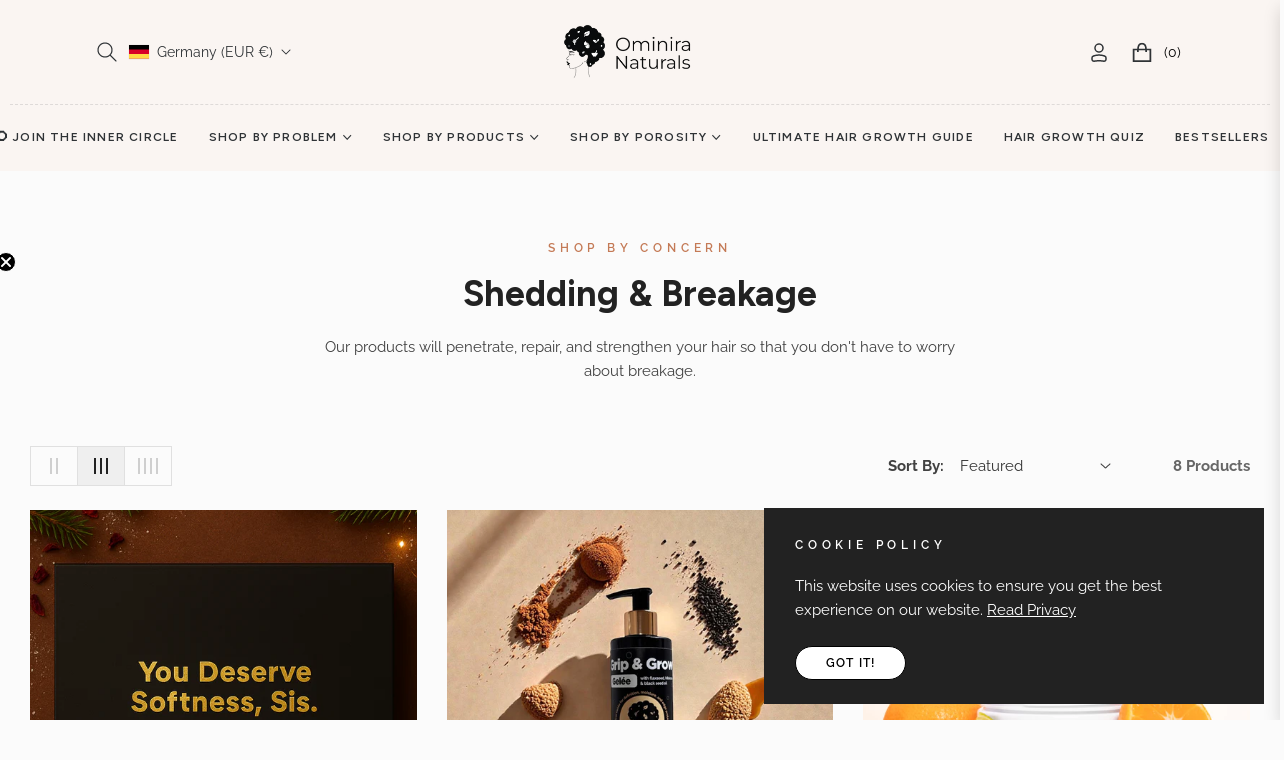

--- FILE ---
content_type: text/html; charset=utf-8
request_url: https://ominiranaturals.com/en-de/collections/shedding-breakage
body_size: 100976
content:
<!doctype html>
<html class="no-js" lang="en">
  <head>
    <meta charset="utf-8">
    <meta http-equiv="X-UA-Compatible" content="IE=edge,chrome=1">
    <meta name="viewport" content="width=device-width,initial-scale=1">
    <meta name="theme-color" content="#282828">
    <link rel="preconnect" href="//cdn.shopify.com" crossorigin>
    <link rel="dns-prefetch" href="//cdn.shopify.com">
    <link rel="preconnect" href="//fonts.shopify.com" crossorigin>
    <link rel="dns-prefetch" href="//fonts.shopify.com">
    <link rel="canonical" href="https://ominiranaturals.com/en-de/collections/shedding-breakage">
    <link rel="preconnect" href="https://fonts.shopifycdn.com" crossorigin>
    <link rel="preconnect" href="https://fonts.googleapis.com">
    <link rel="preconnect" href="https://fonts.gstatic.com" crossorigin>
    <link href="https://fonts.googleapis.com/css2?family=Plus+Jakarta+Sans:ital,wght@0,200;0,300;0,400;0,500;0,600;0,700;0,800;1,200;1,300;1,400;1,500;1,600;1,700;1,800&display=swap" rel="stylesheet"><link rel="shortcut icon" href="//ominiranaturals.com/cdn/shop/files/ominira_logo_hires_c09e2cba-cb43-4369-98e7-e32a350ad294.png?crop=center&height=32&v=1710168306&width=32" type="image/png"><title>
      Shedding &amp; Breakage
      
      
      
        &ndash;
        Ominira Naturals
      
    </title><meta name="description" content="Make excess shedding and breakage a thing of the past with our high impact formulas.">
      <!-- /snippets/social-meta-tags.liquid --><meta property="og:site_name" content="Ominira Naturals">
<meta property="og:url" content="https://ominiranaturals.com/en-de/collections/shedding-breakage">
<meta property="og:title" content="Shedding & Breakage">
<meta property="og:type" content="product.group">
<meta property="og:description" content="Make excess shedding and breakage a thing of the past with our high impact formulas.">

<meta name="twitter:card" content="summary_large_image">
<meta name="twitter:title" content="Shedding & Breakage">
<meta name="twitter:description" content="Make excess shedding and breakage a thing of the past with our high impact formulas.">
<script>
  document.documentElement.className = document.documentElement.className.replace('no-js', 'js');
</script><style>
article,aside,figcaption,figure,footer,header,hgroup,main,nav,section{display:block}body{margin:0;font-family:-apple-system,BlinkMacSystemFont,"Segoe UI",Roboto,"Helvetica Neue",Arial,"Noto Sans",sans-serif,"Apple Color Emoji","Segoe UI Emoji","Segoe UI Symbol","Noto Color Emoji";font-size:1rem;font-weight:400;line-height:1.5;color:#212529;text-align:left;background-color:#fff}[tabindex="-1"]:focus{outline:0!important}hr{box-sizing:content-box;height:0;overflow:visible}h1,h2,h3,h4,h5,h6{margin-top:0;margin-bottom:.5rem}p{margin-top:0;margin-bottom:1rem}abbr[data-original-title],abbr[title]{text-decoration:underline;-webkit-text-decoration:underline dotted;text-decoration:underline dotted;cursor:help;border-bottom:0;-webkit-text-decoration-skip-ink:none;text-decoration-skip-ink:none}address{margin-bottom:1rem;font-style:normal;line-height:inherit}dl,ol,ul{margin-top:0;margin-bottom:1rem}ol ol,ol ul,ul ol,ul ul{margin-bottom:0}dt{font-weight:700}dd{margin-bottom:.5rem;margin-left:0}blockquote{margin:0 0 1rem}b,strong{font-weight:bolder}small{font-size:80%}sub,sup{position:relative;font-size:75%;line-height:0;vertical-align:baseline}sub{bottom:-.25em}sup{top:-.5em}a{color:#007bff;text-decoration:none;background-color:transparent}a:hover{color:#0056b3;text-decoration:underline}a:not([href]):not([tabindex]){color:inherit;text-decoration:none}a:not([href]):not([tabindex]):focus,a:not([href]):not([tabindex]):hover{color:inherit;text-decoration:none}a:not([href]):not([tabindex]):focus{outline:0}code,kbd,pre,samp{font-family:SFMono-Regular,Menlo,Monaco,Consolas,"Liberation Mono","Courier New",monospace;font-size:1em}pre{margin-top:0;margin-bottom:1rem;overflow:auto}figure{margin:0 0 1rem}img{vertical-align:middle;border-style:none}svg{overflow:hidden;vertical-align:middle}table{border-collapse:collapse}caption{padding-top:.75rem;padding-bottom:.75rem;color:#6c757d;text-align:left;caption-side:bottom}th{text-align:inherit}label{display:inline-block;margin-bottom:.5rem}button{border-radius:0}button:focus{outline:1px dotted;outline:5px auto -webkit-focus-ring-color}button,input,optgroup,select,textarea{margin:0;font-family:inherit;font-size:inherit;line-height:inherit}button,input{overflow:visible}button,select{text-transform:none}select{word-wrap:normal}[type=button],[type=reset],[type=submit],button{-webkit-appearance:button}[type=button]:not(:disabled),[type=reset]:not(:disabled),[type=submit]:not(:disabled),button:not(:disabled){cursor:pointer}[type=button]::-moz-focus-inner,[type=reset]::-moz-focus-inner,[type=submit]::-moz-focus-inner,button::-moz-focus-inner{padding:0;border-style:none}input[type=checkbox],input[type=radio]{box-sizing:border-box;padding:0}input[type=date],input[type=datetime-local],input[type=month],input[type=time]{-webkit-appearance:listbox}textarea{overflow:auto;resize:vertical}fieldset{min-width:0;padding:0;margin:0;border:0}legend{display:block;width:100%;max-width:100%;padding:0;margin-bottom:.5rem;font-size:1.5rem;line-height:inherit;color:inherit;white-space:normal}progress{vertical-align:baseline}[type=number]::-webkit-inner-spin-button,[type=number]::-webkit-outer-spin-button{height:auto}[type=search]{outline-offset:-2px;-webkit-appearance:none}[type=search]::-webkit-search-decoration{-webkit-appearance:none}::-webkit-file-upload-button{font:inherit;-webkit-appearance:button}output{display:inline-block}summary{display:list-item;cursor:pointer}template{display:none}[hidden]{display:none!important}.h1,.h2,.h3,.h4,.h5,.h6,h1,h2,h3,h4,h5,h6{margin-bottom:.5rem;font-weight:600;line-height:1.2}.h1,h1{font-size:2.5rem}.h2,h2{font-size:2rem}.h3,h3{font-size:1.75rem}.h4,h4{font-size:1.5rem}.h5,h5{font-size:1.25rem}.h6,h6{font-size:1rem}.lead{font-size:1.25rem;font-weight:300}.display-1{font-size:6rem;font-weight:300;line-height:1.2}.display-2{font-size:5.5rem;font-weight:300;line-height:1.2}.display-3{font-size:4.5rem;font-weight:300;line-height:1.2}.display-4{font-size:3.5rem;font-weight:300;line-height:1.2}hr{margin-top:1rem;margin-bottom:1rem;border:0;border-top:1px solid rgba(0,0,0,.1)}.small,small{font-size:80%;font-weight:400}.mark,mark{padding:.2em;background-color:#fcf8e3}.list-unstyled{padding-left:0;list-style:none}.list-inline{padding-left:0;list-style:none}.list-inline-item{display:inline-block}.list-inline-item:not(:last-child){margin-right:.5rem}.initialism{font-size:90%;text-transform:uppercase}.blockquote{margin-bottom:1rem;font-size:1.25rem}.blockquote-footer{display:block;font-size:80%;color:#6c757d}.blockquote-footer::before{content:"\2014\00A0"}.img-fluid{max-width:100%;height:auto}.img-thumbnail{padding:.25rem;background-color:#fff;border:1px solid #dee2e6;border-radius:.25rem;max-width:100%;height:auto}.figure{display:inline-block}.figure-img{margin-bottom:.5rem;line-height:1}.figure-caption{font-size:90%;color:#6c757d}code{font-size:87.5%;color:#e83e8c;word-break:break-word}a>code{color:inherit}kbd{padding:.2rem .4rem;font-size:87.5%;color:#fff;background-color:#212529;border-radius:.2rem}kbd kbd{padding:0;font-size:100%;font-weight:700}pre{display:block;font-size:87.5%;color:#212529}pre code{font-size:inherit;color:inherit;word-break:normal}.pre-scrollable{max-height:340px;overflow-y:scroll}.container{width:100%;padding-right:15px;padding-left:15px;margin-right:auto;margin-left:auto}@media (min-width:576px){.container{max-width:540px}}@media (min-width:768px){.container{max-width:720px}}@media (min-width:992px){.container{max-width:100%}}@media (min-width:1200px){.container{max-width:1140px}}.container-fluid{width:100%;padding-right:15px;padding-left:15px;margin-right:auto;margin-left:auto}.row{display:-ms-flexbox;display:flex;-ms-flex-wrap:wrap;flex-wrap:wrap;margin-right:-15px;margin-left:-15px}.no-gutters{margin-right:0;margin-left:0}.no-gutters>.col,.no-gutters>[class*=col-]{padding-right:0;padding-left:0}.col,.col-1,.col-10,.col-11,.col-12,.col-2,.col-3,.col-4,.col-5,.col-6,.col-7,.col-8,.col-9,.col-auto,.col-lg,.col-lg-1,.col-lg-10,.col-lg-11,.col-lg-12,.col-lg-2,.col-lg-3,.col-lg-4,.col-lg-5,.col-lg-6,.col-lg-7,.col-lg-8,.col-lg-9,.col-lg-auto,.col-md,.col-md-1,.col-md-10,.col-md-11,.col-md-12,.col-md-2,.col-md-3,.col-md-4,.col-md-5,.col-md-6,.col-md-7,.col-md-8,.col-md-9,.col-md-auto,.col-sm,.col-sm-1,.col-sm-10,.col-sm-11,.col-sm-12,.col-sm-2,.col-sm-3,.col-sm-4,.col-sm-5,.col-sm-6,.col-sm-7,.col-sm-8,.col-sm-9,.col-sm-auto,.col-xl,.col-xl-1,.col-xl-10,.col-xl-11,.col-xl-12,.col-xl-2,.col-xl-3,.col-xl-4,.col-xl-5,.col-xl-6,.col-xl-7,.col-xl-8,.col-xl-9,.col-xl-auto{position:relative;width:100%;padding-right:15px;padding-left:15px}.col{-ms-flex-preferred-size:0;flex-basis:0;-ms-flex-positive:1;flex-grow:1;max-width:100%}.col-auto{-ms-flex:0 0 auto;flex:0 0 auto;width:auto;max-width:100%}.col-1{-ms-flex:0 0 8.333333%;flex:0 0 8.333333%;max-width:8.333333%}.col-2{-ms-flex:0 0 16.666667%;flex:0 0 16.666667%;max-width:16.666667%}.col-3{-ms-flex:0 0 25%;flex:0 0 25%;max-width:25%}.col-4{-ms-flex:0 0 33.333333%;flex:0 0 33.333333%;max-width:33.333333%}.col-5{-ms-flex:0 0 41.666667%;flex:0 0 41.666667%;max-width:41.666667%}.col-6{-ms-flex:0 0 50%;flex:0 0 50%;max-width:50%}.col-7{-ms-flex:0 0 58.333333%;flex:0 0 58.333333%;max-width:58.333333%}.col-8{-ms-flex:0 0 66.666667%;flex:0 0 66.666667%;max-width:66.666667%}.col-9{-ms-flex:0 0 75%;flex:0 0 75%;max-width:75%}.col-10{-ms-flex:0 0 83.333333%;flex:0 0 83.333333%;max-width:83.333333%}.col-11{-ms-flex:0 0 91.666667%;flex:0 0 91.666667%;max-width:91.666667%}.col-12{-ms-flex:0 0 100%;flex:0 0 100%;max-width:100%}.order-first{-ms-flex-order:-1;order:-1}.order-last{-ms-flex-order:13;order:13}.order-0{-ms-flex-order:0;order:0}.order-1{-ms-flex-order:1;order:1}.order-2{-ms-flex-order:2;order:2}.order-3{-ms-flex-order:3;order:3}.order-4{-ms-flex-order:4;order:4}.order-5{-ms-flex-order:5;order:5}.order-6{-ms-flex-order:6;order:6}.order-7{-ms-flex-order:7;order:7}.order-8{-ms-flex-order:8;order:8}.order-9{-ms-flex-order:9;order:9}.order-10{-ms-flex-order:10;order:10}.order-11{-ms-flex-order:11;order:11}.order-12{-ms-flex-order:12;order:12}.offset-1{margin-left:8.333333%}.offset-2{margin-left:16.666667%}.offset-3{margin-left:25%}.offset-4{margin-left:33.333333%}.offset-5{margin-left:41.666667%}.offset-6{margin-left:50%}.offset-7{margin-left:58.333333%}.offset-8{margin-left:66.666667%}.offset-9{margin-left:75%}.offset-10{margin-left:83.333333%}.offset-11{margin-left:91.666667%}@media (min-width:576px){.col-sm{-ms-flex-preferred-size:0;flex-basis:0;-ms-flex-positive:1;flex-grow:1;max-width:100%}.col-sm-auto{-ms-flex:0 0 auto;flex:0 0 auto;width:auto;max-width:100%}.col-sm-1{-ms-flex:0 0 8.333333%;flex:0 0 8.333333%;max-width:8.333333%}.col-sm-2{-ms-flex:0 0 16.666667%;flex:0 0 16.666667%;max-width:16.666667%}.col-sm-3{-ms-flex:0 0 25%;flex:0 0 25%;max-width:25%}.col-sm-4{-ms-flex:0 0 33.333333%;flex:0 0 33.333333%;max-width:33.333333%}.col-sm-5{-ms-flex:0 0 41.666667%;flex:0 0 41.666667%;max-width:41.666667%}.col-sm-6{-ms-flex:0 0 50%;flex:0 0 50%;max-width:50%}.col-sm-7{-ms-flex:0 0 58.333333%;flex:0 0 58.333333%;max-width:58.333333%}.col-sm-8{-ms-flex:0 0 66.666667%;flex:0 0 66.666667%;max-width:66.666667%}.col-sm-9{-ms-flex:0 0 75%;flex:0 0 75%;max-width:75%}.col-sm-10{-ms-flex:0 0 83.333333%;flex:0 0 83.333333%;max-width:83.333333%}.col-sm-11{-ms-flex:0 0 91.666667%;flex:0 0 91.666667%;max-width:91.666667%}.col-sm-12{-ms-flex:0 0 100%;flex:0 0 100%;max-width:100%}.order-sm-first{-ms-flex-order:-1;order:-1}.order-sm-last{-ms-flex-order:13;order:13}.order-sm-0{-ms-flex-order:0;order:0}.order-sm-1{-ms-flex-order:1;order:1}.order-sm-2{-ms-flex-order:2;order:2}.order-sm-3{-ms-flex-order:3;order:3}.order-sm-4{-ms-flex-order:4;order:4}.order-sm-5{-ms-flex-order:5;order:5}.order-sm-6{-ms-flex-order:6;order:6}.order-sm-7{-ms-flex-order:7;order:7}.order-sm-8{-ms-flex-order:8;order:8}.order-sm-9{-ms-flex-order:9;order:9}.order-sm-10{-ms-flex-order:10;order:10}.order-sm-11{-ms-flex-order:11;order:11}.order-sm-12{-ms-flex-order:12;order:12}.offset-sm-0{margin-left:0}.offset-sm-1{margin-left:8.333333%}.offset-sm-2{margin-left:16.666667%}.offset-sm-3{margin-left:25%}.offset-sm-4{margin-left:33.333333%}.offset-sm-5{margin-left:41.666667%}.offset-sm-6{margin-left:50%}.offset-sm-7{margin-left:58.333333%}.offset-sm-8{margin-left:66.666667%}.offset-sm-9{margin-left:75%}.offset-sm-10{margin-left:83.333333%}.offset-sm-11{margin-left:91.666667%}}@media (min-width:768px){.col-md{-ms-flex-preferred-size:0;flex-basis:0;-ms-flex-positive:1;flex-grow:1;max-width:100%}.col-md-auto{-ms-flex:0 0 auto;flex:0 0 auto;width:auto;max-width:100%}.col-md-1{-ms-flex:0 0 8.333333%;flex:0 0 8.333333%;max-width:8.333333%}.col-md-2{-ms-flex:0 0 16.666667%;flex:0 0 16.666667%;max-width:16.666667%}.col-md-3{-ms-flex:0 0 25%;flex:0 0 25%;max-width:25%}.col-md-4{-ms-flex:0 0 33.333333%;flex:0 0 33.333333%;max-width:33.333333%}.col-md-5{-ms-flex:0 0 41.666667%;flex:0 0 41.666667%;max-width:41.666667%}.col-md-6{-ms-flex:0 0 50%;flex:0 0 50%;max-width:50%}.col-md-7{-ms-flex:0 0 58.333333%;flex:0 0 58.333333%;max-width:58.333333%}.col-md-8{-ms-flex:0 0 66.666667%;flex:0 0 66.666667%;max-width:66.666667%}.col-md-9{-ms-flex:0 0 75%;flex:0 0 75%;max-width:75%}.col-md-10{-ms-flex:0 0 83.333333%;flex:0 0 83.333333%;max-width:83.333333%}.col-md-11{-ms-flex:0 0 91.666667%;flex:0 0 91.666667%;max-width:91.666667%}.col-md-12{-ms-flex:0 0 100%;flex:0 0 100%;max-width:100%}.order-md-first{-ms-flex-order:-1;order:-1}.order-md-last{-ms-flex-order:13;order:13}.order-md-0{-ms-flex-order:0;order:0}.order-md-1{-ms-flex-order:1;order:1}.order-md-2{-ms-flex-order:2;order:2}.order-md-3{-ms-flex-order:3;order:3}.order-md-4{-ms-flex-order:4;order:4}.order-md-5{-ms-flex-order:5;order:5}.order-md-6{-ms-flex-order:6;order:6}.order-md-7{-ms-flex-order:7;order:7}.order-md-8{-ms-flex-order:8;order:8}.order-md-9{-ms-flex-order:9;order:9}.order-md-10{-ms-flex-order:10;order:10}.order-md-11{-ms-flex-order:11;order:11}.order-md-12{-ms-flex-order:12;order:12}.offset-md-0{margin-left:0}.offset-md-1{margin-left:8.333333%}.offset-md-2{margin-left:16.666667%}.offset-md-3{margin-left:25%}.offset-md-4{margin-left:33.333333%}.offset-md-5{margin-left:41.666667%}.offset-md-6{margin-left:50%}.offset-md-7{margin-left:58.333333%}.offset-md-8{margin-left:66.666667%}.offset-md-9{margin-left:75%}.offset-md-10{margin-left:83.333333%}.offset-md-11{margin-left:91.666667%}}@media (min-width:992px){.col-lg{-ms-flex-preferred-size:0;flex-basis:0;-ms-flex-positive:1;flex-grow:1;max-width:100%}.col-lg-auto{-ms-flex:0 0 auto;flex:0 0 auto;width:auto;max-width:100%}.col-lg-1{-ms-flex:0 0 8.333333%;flex:0 0 8.333333%;max-width:8.333333%}.col-lg-2{-ms-flex:0 0 16.666667%;flex:0 0 16.666667%;max-width:16.666667%}.col-lg-3{-ms-flex:0 0 25%;flex:0 0 25%;max-width:25%}.col-lg-4{-ms-flex:0 0 33.333333%;flex:0 0 33.333333%;max-width:33.333333%}.col-lg-5{-ms-flex:0 0 41.666667%;flex:0 0 41.666667%;max-width:41.666667%}.col-lg-6{-ms-flex:0 0 50%;flex:0 0 50%;max-width:50%}.col-lg-7{-ms-flex:0 0 58.333333%;flex:0 0 58.333333%;max-width:58.333333%}.col-lg-8{-ms-flex:0 0 66.666667%;flex:0 0 66.666667%;max-width:66.666667%}.col-lg-9{-ms-flex:0 0 75%;flex:0 0 75%;max-width:75%}.col-lg-10{-ms-flex:0 0 83.333333%;flex:0 0 83.333333%;max-width:83.333333%}.col-lg-11{-ms-flex:0 0 91.666667%;flex:0 0 91.666667%;max-width:91.666667%}.col-lg-12{-ms-flex:0 0 100%;flex:0 0 100%;max-width:100%}.order-lg-first{-ms-flex-order:-1;order:-1}.order-lg-last{-ms-flex-order:13;order:13}.order-lg-0{-ms-flex-order:0;order:0}.order-lg-1{-ms-flex-order:1;order:1}.order-lg-2{-ms-flex-order:2;order:2}.order-lg-3{-ms-flex-order:3;order:3}.order-lg-4{-ms-flex-order:4;order:4}.order-lg-5{-ms-flex-order:5;order:5}.order-lg-6{-ms-flex-order:6;order:6}.order-lg-7{-ms-flex-order:7;order:7}.order-lg-8{-ms-flex-order:8;order:8}.order-lg-9{-ms-flex-order:9;order:9}.order-lg-10{-ms-flex-order:10;order:10}.order-lg-11{-ms-flex-order:11;order:11}.order-lg-12{-ms-flex-order:12;order:12}.offset-lg-0{margin-left:0}.offset-lg-1{margin-left:8.333333%}.offset-lg-2{margin-left:16.666667%}.offset-lg-3{margin-left:25%}.offset-lg-4{margin-left:33.333333%}.offset-lg-5{margin-left:41.666667%}.offset-lg-6{margin-left:50%}.offset-lg-7{margin-left:58.333333%}.offset-lg-8{margin-left:66.666667%}.offset-lg-9{margin-left:75%}.offset-lg-10{margin-left:83.333333%}.offset-lg-11{margin-left:91.666667%}}@media (min-width:1200px){.col-xl{-ms-flex-preferred-size:0;flex-basis:0;-ms-flex-positive:1;flex-grow:1;max-width:100%}.col-xl-auto{-ms-flex:0 0 auto;flex:0 0 auto;width:auto;max-width:100%}.col-xl-1{-ms-flex:0 0 8.333333%;flex:0 0 8.333333%;max-width:8.333333%}.col-xl-2{-ms-flex:0 0 16.666667%;flex:0 0 16.666667%;max-width:16.666667%}.col-xl-3{-ms-flex:0 0 25%;flex:0 0 25%;max-width:25%}.col-xl-4{-ms-flex:0 0 33.333333%;flex:0 0 33.333333%;max-width:33.333333%}.col-xl-5{-ms-flex:0 0 41.666667%;flex:0 0 41.666667%;max-width:41.666667%}.col-xl-6{-ms-flex:0 0 50%;flex:0 0 50%;max-width:50%}.col-xl-7{-ms-flex:0 0 58.333333%;flex:0 0 58.333333%;max-width:58.333333%}.col-xl-8{-ms-flex:0 0 66.666667%;flex:0 0 66.666667%;max-width:66.666667%}.col-xl-9{-ms-flex:0 0 75%;flex:0 0 75%;max-width:75%}.col-xl-10{-ms-flex:0 0 83.333333%;flex:0 0 83.333333%;max-width:83.333333%}.col-xl-11{-ms-flex:0 0 91.666667%;flex:0 0 91.666667%;max-width:91.666667%}.col-xl-12{-ms-flex:0 0 100%;flex:0 0 100%;max-width:100%}.order-xl-first{-ms-flex-order:-1;order:-1}.order-xl-last{-ms-flex-order:13;order:13}.order-xl-0{-ms-flex-order:0;order:0}.order-xl-1{-ms-flex-order:1;order:1}.order-xl-2{-ms-flex-order:2;order:2}.order-xl-3{-ms-flex-order:3;order:3}.order-xl-4{-ms-flex-order:4;order:4}.order-xl-5{-ms-flex-order:5;order:5}.order-xl-6{-ms-flex-order:6;order:6}.order-xl-7{-ms-flex-order:7;order:7}.order-xl-8{-ms-flex-order:8;order:8}.order-xl-9{-ms-flex-order:9;order:9}.order-xl-10{-ms-flex-order:10;order:10}.order-xl-11{-ms-flex-order:11;order:11}.order-xl-12{-ms-flex-order:12;order:12}.offset-xl-0{margin-left:0}.offset-xl-1{margin-left:8.333333%}.offset-xl-2{margin-left:16.666667%}.offset-xl-3{margin-left:25%}.offset-xl-4{margin-left:33.333333%}.offset-xl-5{margin-left:41.666667%}.offset-xl-6{margin-left:50%}.offset-xl-7{margin-left:58.333333%}.offset-xl-8{margin-left:66.666667%}.offset-xl-9{margin-left:75%}.offset-xl-10{margin-left:83.333333%}.offset-xl-11{margin-left:91.666667%}}.table{width:100%;margin-bottom:1rem;color:#212529}.table td,.table th{padding:.75rem;vertical-align:top;border-top:1px solid #dee2e6}.table thead th{vertical-align:bottom;border-bottom:2px solid #dee2e6}.table tbody+tbody{border-top:2px solid #dee2e6}.table-sm td,.table-sm th{padding:.3rem}.table-bordered{border:1px solid #dee2e6}.table-bordered td,.table-bordered th{border:1px solid #dee2e6}.table-bordered thead td,.table-bordered thead th{border-bottom-width:2px}.table-borderless tbody+tbody,.table-borderless td,.table-borderless th,.table-borderless thead th{border:0}.table-striped tbody tr:nth-of-type(odd){background-color:rgba(0,0,0,.05)}.table-hover tbody tr:hover{color:#212529;background-color:rgba(0,0,0,.075)}.table-primary,.table-primary>td,.table-primary>th{background-color:#b8daff}.table-primary tbody+tbody,.table-primary td,.table-primary th,.table-primary thead th{border-color:#7abaff}.table-hover .table-primary:hover{background-color:#9fcdff}.table-hover .table-primary:hover>td,.table-hover .table-primary:hover>th{background-color:#9fcdff}.table-secondary,.table-secondary>td,.table-secondary>th{background-color:#d6d8db}.table-secondary tbody+tbody,.table-secondary td,.table-secondary th,.table-secondary thead th{border-color:#b3b7bb}.table-hover .table-secondary:hover{background-color:#c8cbcf}.table-hover .table-secondary:hover>td,.table-hover .table-secondary:hover>th{background-color:#c8cbcf}.table-success,.table-success>td,.table-success>th{background-color:#c3e6cb}.table-success tbody+tbody,.table-success td,.table-success th,.table-success thead th{border-color:#8fd19e}.table-hover .table-success:hover{background-color:#b1dfbb}.table-hover .table-success:hover>td,.table-hover .table-success:hover>th{background-color:#b1dfbb}.table-info,.table-info>td,.table-info>th{background-color:#bee5eb}.table-info tbody+tbody,.table-info td,.table-info th,.table-info thead th{border-color:#86cfda}.table-hover .table-info:hover{background-color:#abdde5}.table-hover .table-info:hover>td,.table-hover .table-info:hover>th{background-color:#abdde5}.table-warning,.table-warning>td,.table-warning>th{background-color:#ffeeba}.table-warning tbody+tbody,.table-warning td,.table-warning th,.table-warning thead th{border-color:#ffdf7e}.table-hover .table-warning:hover{background-color:#ffe8a1}.table-hover .table-warning:hover>td,.table-hover .table-warning:hover>th{background-color:#ffe8a1}.table-danger,.table-danger>td,.table-danger>th{background-color:#f5c6cb}.table-danger tbody+tbody,.table-danger td,.table-danger th,.table-danger thead th{border-color:#ed969e}.table-hover .table-danger:hover{background-color:#f1b0b7}.table-hover .table-danger:hover>td,.table-hover .table-danger:hover>th{background-color:#f1b0b7}.table-light,.table-light>td,.table-light>th{background-color:#fdfdfe}.table-light tbody+tbody,.table-light td,.table-light th,.table-light thead th{border-color:#fbfcfc}.table-hover .table-light:hover{background-color:#ececf6}.table-hover .table-light:hover>td,.table-hover .table-light:hover>th{background-color:#ececf6}.table-dark,.table-dark>td,.table-dark>th{background-color:#c6c8ca}.table-dark tbody+tbody,.table-dark td,.table-dark th,.table-dark thead th{border-color:#95999c}.table-hover .table-dark:hover{background-color:#b9bbbe}.table-hover .table-dark:hover>td,.table-hover .table-dark:hover>th{background-color:#b9bbbe}.table-active,.table-active>td,.table-active>th{background-color:rgba(0,0,0,.075)}.table-hover .table-active:hover{background-color:rgba(0,0,0,.075)}.table-hover .table-active:hover>td,.table-hover .table-active:hover>th{background-color:rgba(0,0,0,.075)}.table .thead-dark th{color:#fff;background-color:#343a40;border-color:#454d55}.table .thead-light th{color:#495057;background-color:#e9ecef;border-color:#dee2e6}.table-dark{color:#fff;background-color:#343a40}.table-dark td,.table-dark th,.table-dark thead th{border-color:#454d55}.table-dark.table-bordered{border:0}.table-dark.table-striped tbody tr:nth-of-type(odd){background-color:rgba(255,255,255,.05)}.table-dark.table-hover tbody tr:hover{color:#fff;background-color:rgba(255,255,255,.075)}@media (max-width:575.98px){.table-responsive-sm{display:block;width:100%;overflow-x:auto;-webkit-overflow-scrolling:touch}.table-responsive-sm>.table-bordered{border:0}}@media (max-width:767.98px){.table-responsive-md{display:block;width:100%;overflow-x:auto;-webkit-overflow-scrolling:touch}.table-responsive-md>.table-bordered{border:0}}@media (max-width:991.98px){.table-responsive-lg{display:block;width:100%;overflow-x:auto;-webkit-overflow-scrolling:touch}.table-responsive-lg>.table-bordered{border:0}}@media (max-width:1199.98px){.table-responsive-xl{display:block;width:100%;overflow-x:auto;-webkit-overflow-scrolling:touch}.table-responsive-xl>.table-bordered{border:0}}.table-responsive{display:block;width:100%;overflow-x:auto;-webkit-overflow-scrolling:touch}.table-responsive>.table-bordered{border:0}.form-control{display:block;width:100%;height:calc(1.5em + .75rem + 2px);padding:.375rem .75rem;font-size:1rem;font-weight:400;line-height:1.5;color:#495057;background-color:#fff;background-clip:padding-box;border:1px solid #ced4da;border-radius:.25rem;transition:border-color .15s ease-in-out,box-shadow .15s ease-in-out}@media (prefers-reduced-motion:reduce){.form-control{transition:none}}.form-control::-ms-expand{background-color:transparent;border:0}.form-control:focus{color:#495057;background-color:#fff;border-color:#80bdff;outline:0;box-shadow:0 0 0 .2rem rgba(0,123,255,.25)}.form-control::-webkit-input-placeholder{color:#6c757d;opacity:1}.form-control::-moz-placeholder{color:#6c757d;opacity:1}.form-control:-ms-input-placeholder{color:#6c757d;opacity:1}.form-control::-ms-input-placeholder{color:#6c757d;opacity:1}.form-control::placeholder{color:#6c757d;opacity:1}.form-control:disabled,.form-control[readonly]{background-color:#e9ecef;opacity:1}select.form-control:focus::-ms-value{color:#495057;background-color:#fff}.form-control-file,.form-control-range{display:block;width:100%}.col-form-label{padding-top:calc(.375rem + 1px);padding-bottom:calc(.375rem + 1px);margin-bottom:0;font-size:inherit;line-height:1.5}.col-form-label-lg{padding-top:calc(.5rem + 1px);padding-bottom:calc(.5rem + 1px);font-size:1.25rem;line-height:1.5}.col-form-label-sm{padding-top:calc(.25rem + 1px);padding-bottom:calc(.25rem + 1px);font-size:.875rem;line-height:1.5}.form-control-plaintext{display:block;width:100%;padding-top:.375rem;padding-bottom:.375rem;margin-bottom:0;line-height:1.5;color:#212529;background-color:transparent;border:solid transparent;border-width:1px 0}.form-control-plaintext.form-control-lg,.form-control-plaintext.form-control-sm{padding-right:0;padding-left:0}.form-control-sm{height:calc(1.5em + .5rem + 2px);padding:.25rem .5rem;font-size:.875rem;line-height:1.5;border-radius:.2rem}.form-control-lg{height:calc(1.5em + 1rem + 2px);padding:.5rem 1rem;font-size:1.25rem;line-height:1.5;border-radius:.3rem}select.form-control[multiple],select.form-control[size]{height:auto}textarea.form-control{height:auto}.form-group{margin-bottom:1rem}.form-text{display:block;margin-top:.25rem}.form-row{display:-ms-flexbox;display:flex;-ms-flex-wrap:wrap;flex-wrap:wrap;margin-right:-5px;margin-left:-5px}.form-row>.col,.form-row>[class*=col-]{padding-right:5px;padding-left:5px}.form-check{position:relative;display:block;padding-left:1.25rem}.form-check-input{position:absolute;margin-top:.3rem;margin-left:-1.25rem}.form-check-input:disabled~.form-check-label{color:#6c757d}.form-check-label{margin-bottom:0}.form-check-inline{display:-ms-inline-flexbox;display:inline-flex;-ms-flex-align:center;align-items:center;padding-left:0;margin-right:.75rem}.form-check-inline .form-check-input{position:static;margin-top:0;margin-right:.3125rem;margin-left:0}.valid-feedback{display:none;width:100%;margin-top:.25rem;font-size:80%;color:#28a745}.valid-tooltip{position:absolute;top:100%;z-index:5;display:none;max-width:100%;padding:.25rem .5rem;margin-top:.1rem;font-size:.875rem;line-height:1.5;color:#fff;background-color:rgba(40,167,69,.9);border-radius:.25rem}.form-control.is-valid,.was-validated .form-control:valid{border-color:#28a745;padding-right:calc(1.5em + .75rem);background-image:url("data:image/svg+xml,%3csvg xmlns='http://www.w3.org/2000/svg' viewBox='0 0 8 8'%3e%3cpath fill='%2328a745' d='M2.3 6.73L.6 4.53c-.4-1.04.46-1.4 1.1-.8l1.1 1.4 3.4-3.8c.6-.63 1.6-.27 1.2.7l-4 4.6c-.43.5-.8.4-1.1.1z'/%3e%3c/svg%3e");background-repeat:no-repeat;background-position:center right calc(.375em + .1875rem);background-size:calc(.75em + .375rem) calc(.75em + .375rem)}.form-control.is-valid:focus,.was-validated .form-control:valid:focus{border-color:#28a745;box-shadow:0 0 0 .2rem rgba(40,167,69,.25)}.form-control.is-valid~.valid-feedback,.form-control.is-valid~.valid-tooltip,.was-validated .form-control:valid~.valid-feedback,.was-validated .form-control:valid~.valid-tooltip{display:block}.was-validated textarea.form-control:valid,textarea.form-control.is-valid{padding-right:calc(1.5em + .75rem);background-position:top calc(.375em + .1875rem) right calc(.375em + .1875rem)}.custom-select.is-valid,.was-validated .custom-select:valid{border-color:#28a745;padding-right:calc((1em + .75rem) * 3 / 4 + 1.75rem);background:url("data:image/svg+xml,%3csvg xmlns='http://www.w3.org/2000/svg' viewBox='0 0 4 5'%3e%3cpath fill='%23343a40' d='M2 0L0 2h4zm0 5L0 3h4z'/%3e%3c/svg%3e") no-repeat right .75rem center/8px 10px,url("data:image/svg+xml,%3csvg xmlns='http://www.w3.org/2000/svg' viewBox='0 0 8 8'%3e%3cpath fill='%2328a745' d='M2.3 6.73L.6 4.53c-.4-1.04.46-1.4 1.1-.8l1.1 1.4 3.4-3.8c.6-.63 1.6-.27 1.2.7l-4 4.6c-.43.5-.8.4-1.1.1z'/%3e%3c/svg%3e") #fff no-repeat center right 1.75rem/calc(.75em + .375rem) calc(.75em + .375rem)}.custom-select.is-valid:focus,.was-validated .custom-select:valid:focus{border-color:#28a745;box-shadow:0 0 0 .2rem rgba(40,167,69,.25)}.custom-select.is-valid~.valid-feedback,.custom-select.is-valid~.valid-tooltip,.was-validated .custom-select:valid~.valid-feedback,.was-validated .custom-select:valid~.valid-tooltip{display:block}.form-control-file.is-valid~.valid-feedback,.form-control-file.is-valid~.valid-tooltip,.was-validated .form-control-file:valid~.valid-feedback,.was-validated .form-control-file:valid~.valid-tooltip{display:block}.form-check-input.is-valid~.form-check-label,.was-validated .form-check-input:valid~.form-check-label{color:#28a745}.form-check-input.is-valid~.valid-feedback,.form-check-input.is-valid~.valid-tooltip,.was-validated .form-check-input:valid~.valid-feedback,.was-validated .form-check-input:valid~.valid-tooltip{display:block}.custom-control-input.is-valid~.custom-control-label,.was-validated .custom-control-input:valid~.custom-control-label{color:#28a745}.custom-control-input.is-valid~.custom-control-label::before,.was-validated .custom-control-input:valid~.custom-control-label::before{border-color:#28a745}.custom-control-input.is-valid~.valid-feedback,.custom-control-input.is-valid~.valid-tooltip,.was-validated .custom-control-input:valid~.valid-feedback,.was-validated .custom-control-input:valid~.valid-tooltip{display:block}.custom-control-input.is-valid:checked~.custom-control-label::before,.was-validated .custom-control-input:valid:checked~.custom-control-label::before{border-color:#34ce57;background-color:#34ce57}.custom-control-input.is-valid:focus~.custom-control-label::before,.was-validated .custom-control-input:valid:focus~.custom-control-label::before{box-shadow:0 0 0 .2rem rgba(40,167,69,.25)}.custom-control-input.is-valid:focus:not(:checked)~.custom-control-label::before,.was-validated .custom-control-input:valid:focus:not(:checked)~.custom-control-label::before{border-color:#28a745}.custom-file-input.is-valid~.custom-file-label,.was-validated .custom-file-input:valid~.custom-file-label{border-color:#28a745}.custom-file-input.is-valid~.valid-feedback,.custom-file-input.is-valid~.valid-tooltip,.was-validated .custom-file-input:valid~.valid-feedback,.was-validated .custom-file-input:valid~.valid-tooltip{display:block}.custom-file-input.is-valid:focus~.custom-file-label,.was-validated .custom-file-input:valid:focus~.custom-file-label{border-color:#28a745;box-shadow:0 0 0 .2rem rgba(40,167,69,.25)}.invalid-feedback{display:none;width:100%;margin-top:.25rem;font-size:80%;color:#dc3545}.invalid-tooltip{position:absolute;top:100%;z-index:5;display:none;max-width:100%;padding:.25rem .5rem;margin-top:.1rem;font-size:.875rem;line-height:1.5;color:#fff;background-color:rgba(220,53,69,.9);border-radius:.25rem}.form-control.is-invalid,.was-validated .form-control:invalid{border-color:#dc3545;padding-right:calc(1.5em + .75rem);background-image:url("data:image/svg+xml,%3csvg xmlns='http://www.w3.org/2000/svg' fill='%23dc3545' viewBox='-2 -2 7 7'%3e%3cpath stroke='%23dc3545' d='M0 0l3 3m0-3L0 3'/%3e%3ccircle r='.5'/%3e%3ccircle cx='3' r='.5'/%3e%3ccircle cy='3' r='.5'/%3e%3ccircle cx='3' cy='3' r='.5'/%3e%3c/svg%3E");background-repeat:no-repeat;background-position:center right calc(.375em + .1875rem);background-size:calc(.75em + .375rem) calc(.75em + .375rem)}.form-control.is-invalid:focus,.was-validated .form-control:invalid:focus{border-color:#dc3545;box-shadow:0 0 0 .2rem rgba(220,53,69,.25)}.form-control.is-invalid~.invalid-feedback,.form-control.is-invalid~.invalid-tooltip,.was-validated .form-control:invalid~.invalid-feedback,.was-validated .form-control:invalid~.invalid-tooltip{display:block}.was-validated textarea.form-control:invalid,textarea.form-control.is-invalid{padding-right:calc(1.5em + .75rem);background-position:top calc(.375em + .1875rem) right calc(.375em + .1875rem)}.custom-select.is-invalid,.was-validated .custom-select:invalid{border-color:#dc3545;padding-right:calc((1em + .75rem) * 3 / 4 + 1.75rem);background:url("data:image/svg+xml,%3csvg xmlns='http://www.w3.org/2000/svg' viewBox='0 0 4 5'%3e%3cpath fill='%23343a40' d='M2 0L0 2h4zm0 5L0 3h4z'/%3e%3c/svg%3e") no-repeat right .75rem center/8px 10px,url("data:image/svg+xml,%3csvg xmlns='http://www.w3.org/2000/svg' fill='%23dc3545' viewBox='-2 -2 7 7'%3e%3cpath stroke='%23dc3545' d='M0 0l3 3m0-3L0 3'/%3e%3ccircle r='.5'/%3e%3ccircle cx='3' r='.5'/%3e%3ccircle cy='3' r='.5'/%3e%3ccircle cx='3' cy='3' r='.5'/%3e%3c/svg%3E") #fff no-repeat center right 1.75rem/calc(.75em + .375rem) calc(.75em + .375rem)}.custom-select.is-invalid:focus,.was-validated .custom-select:invalid:focus{border-color:#dc3545;box-shadow:0 0 0 .2rem rgba(220,53,69,.25)}.custom-select.is-invalid~.invalid-feedback,.custom-select.is-invalid~.invalid-tooltip,.was-validated .custom-select:invalid~.invalid-feedback,.was-validated .custom-select:invalid~.invalid-tooltip{display:block}.form-control-file.is-invalid~.invalid-feedback,.form-control-file.is-invalid~.invalid-tooltip,.was-validated .form-control-file:invalid~.invalid-feedback,.was-validated .form-control-file:invalid~.invalid-tooltip{display:block}.form-check-input.is-invalid~.form-check-label,.was-validated .form-check-input:invalid~.form-check-label{color:#dc3545}.form-check-input.is-invalid~.invalid-feedback,.form-check-input.is-invalid~.invalid-tooltip,.was-validated .form-check-input:invalid~.invalid-feedback,.was-validated .form-check-input:invalid~.invalid-tooltip{display:block}.custom-control-input.is-invalid~.custom-control-label,.was-validated .custom-control-input:invalid~.custom-control-label{color:#dc3545}.custom-control-input.is-invalid~.custom-control-label::before,.was-validated .custom-control-input:invalid~.custom-control-label::before{border-color:#dc3545}.custom-control-input.is-invalid~.invalid-feedback,.custom-control-input.is-invalid~.invalid-tooltip,.was-validated .custom-control-input:invalid~.invalid-feedback,.was-validated .custom-control-input:invalid~.invalid-tooltip{display:block}.custom-control-input.is-invalid:checked~.custom-control-label::before,.was-validated .custom-control-input:invalid:checked~.custom-control-label::before{border-color:#e4606d;background-color:#e4606d}.custom-control-input.is-invalid:focus~.custom-control-label::before,.was-validated .custom-control-input:invalid:focus~.custom-control-label::before{box-shadow:0 0 0 .2rem rgba(220,53,69,.25)}.custom-control-input.is-invalid:focus:not(:checked)~.custom-control-label::before,.was-validated .custom-control-input:invalid:focus:not(:checked)~.custom-control-label::before{border-color:#dc3545}.custom-file-input.is-invalid~.custom-file-label,.was-validated .custom-file-input:invalid~.custom-file-label{border-color:#dc3545}.custom-file-input.is-invalid~.invalid-feedback,.custom-file-input.is-invalid~.invalid-tooltip,.was-validated .custom-file-input:invalid~.invalid-feedback,.was-validated .custom-file-input:invalid~.invalid-tooltip{display:block}.custom-file-input.is-invalid:focus~.custom-file-label,.was-validated .custom-file-input:invalid:focus~.custom-file-label{border-color:#dc3545;box-shadow:0 0 0 .2rem rgba(220,53,69,.25)}.form-inline{display:-ms-flexbox;display:flex;-ms-flex-flow:row wrap;flex-flow:row wrap;-ms-flex-align:center;align-items:center}.form-inline .form-check{width:100%}@media (min-width:576px){.form-inline label{display:-ms-flexbox;display:flex;-ms-flex-align:center;align-items:center;-ms-flex-pack:center;justify-content:center;margin-bottom:0}.form-inline .form-group{display:-ms-flexbox;display:flex;-ms-flex:0 0 auto;flex:0 0 auto;-ms-flex-flow:row wrap;flex-flow:row wrap;-ms-flex-align:center;align-items:center;margin-bottom:0}.form-inline .form-control{display:inline-block;width:auto;vertical-align:middle}.form-inline .form-control-plaintext{display:inline-block}.form-inline .custom-select,.form-inline .input-group{width:auto}.form-inline .form-check{display:-ms-flexbox;display:flex;-ms-flex-align:center;align-items:center;-ms-flex-pack:center;justify-content:center;width:auto;padding-left:0}.form-inline .form-check-input{position:relative;-ms-flex-negative:0;flex-shrink:0;margin-top:0;margin-right:.25rem;margin-left:0}.form-inline .custom-control{-ms-flex-align:center;align-items:center;-ms-flex-pack:center;justify-content:center}.form-inline .custom-control-label{margin-bottom:0}}.btn{display:inline-block;font-weight:400;color:#212529;text-align:center;vertical-align:middle;-webkit-user-select:none;-moz-user-select:none;-ms-user-select:none;user-select:none;background-color:transparent;border:1px solid transparent;padding:.375rem .75rem;font-size:1rem;line-height:1.5;border-radius:.25rem;transition:color .15s ease-in-out,background-color .15s ease-in-out,border-color .15s ease-in-out,box-shadow .15s ease-in-out}@media (prefers-reduced-motion:reduce){.btn{transition:none}}.btn:hover{color:#212529;text-decoration:none}.btn.focus,.btn:focus{outline:0;box-shadow:0 0 0 .2rem rgba(0,123,255,.25)}.btn.disabled,.btn:disabled{opacity:.65}a.btn.disabled,fieldset:disabled a.btn{pointer-events:none}.btn-primary{color:#fff;background-color:#007bff;border-color:#007bff}.btn-primary:hover{color:#fff;background-color:#0069d9;border-color:#0062cc}.btn-primary.focus,.btn-primary:focus{box-shadow:0 0 0 .2rem rgba(38,143,255,.5)}.btn-primary.disabled,.btn-primary:disabled{color:#fff;background-color:#007bff;border-color:#007bff}.btn-primary:not(:disabled):not(.disabled).active,.btn-primary:not(:disabled):not(.disabled):active,.show>.btn-primary.dropdown-toggle{color:#fff;background-color:#0062cc;border-color:#005cbf}.btn-primary:not(:disabled):not(.disabled).active:focus,.btn-primary:not(:disabled):not(.disabled):active:focus,.show>.btn-primary.dropdown-toggle:focus{box-shadow:0 0 0 .2rem rgba(38,143,255,.5)}.btn-secondary{color:#fff;background-color:#6c757d;border-color:#6c757d}.btn-secondary:hover{color:#fff;background-color:#5a6268;border-color:#545b62}.btn-secondary.focus,.btn-secondary:focus{box-shadow:0 0 0 .2rem rgba(130,138,145,.5)}.btn-secondary.disabled,.btn-secondary:disabled{color:#fff;background-color:#6c757d;border-color:#6c757d}.btn-secondary:not(:disabled):not(.disabled).active,.btn-secondary:not(:disabled):not(.disabled):active,.show>.btn-secondary.dropdown-toggle{color:#fff;background-color:#545b62;border-color:#4e555b}.btn-secondary:not(:disabled):not(.disabled).active:focus,.btn-secondary:not(:disabled):not(.disabled):active:focus,.show>.btn-secondary.dropdown-toggle:focus{box-shadow:0 0 0 .2rem rgba(130,138,145,.5)}.btn-success{color:#fff;background-color:#28a745;border-color:#28a745}.btn-success:hover{color:#fff;background-color:#218838;border-color:#1e7e34}.btn-success.focus,.btn-success:focus{box-shadow:0 0 0 .2rem rgba(72,180,97,.5)}.btn-success.disabled,.btn-success:disabled{color:#fff;background-color:#28a745;border-color:#28a745}.btn-success:not(:disabled):not(.disabled).active,.btn-success:not(:disabled):not(.disabled):active,.show>.btn-success.dropdown-toggle{color:#fff;background-color:#1e7e34;border-color:#1c7430}.btn-success:not(:disabled):not(.disabled).active:focus,.btn-success:not(:disabled):not(.disabled):active:focus,.show>.btn-success.dropdown-toggle:focus{box-shadow:0 0 0 .2rem rgba(72,180,97,.5)}.btn-info{color:#fff;background-color:#17a2b8;border-color:#17a2b8}.btn-info:hover{color:#fff;background-color:#138496;border-color:#117a8b}.btn-info.focus,.btn-info:focus{box-shadow:0 0 0 .2rem rgba(58,176,195,.5)}.btn-info.disabled,.btn-info:disabled{color:#fff;background-color:#17a2b8;border-color:#17a2b8}.btn-info:not(:disabled):not(.disabled).active,.btn-info:not(:disabled):not(.disabled):active,.show>.btn-info.dropdown-toggle{color:#fff;background-color:#117a8b;border-color:#10707f}.btn-info:not(:disabled):not(.disabled).active:focus,.btn-info:not(:disabled):not(.disabled):active:focus,.show>.btn-info.dropdown-toggle:focus{box-shadow:0 0 0 .2rem rgba(58,176,195,.5)}.btn-warning{color:#212529;background-color:#ffc107;border-color:#ffc107}.btn-warning:hover{color:#212529;background-color:#e0a800;border-color:#d39e00}.btn-warning.focus,.btn-warning:focus{box-shadow:0 0 0 .2rem rgba(222,170,12,.5)}.btn-warning.disabled,.btn-warning:disabled{color:#212529;background-color:#ffc107;border-color:#ffc107}.btn-warning:not(:disabled):not(.disabled).active,.btn-warning:not(:disabled):not(.disabled):active,.show>.btn-warning.dropdown-toggle{color:#212529;background-color:#d39e00;border-color:#c69500}.btn-warning:not(:disabled):not(.disabled).active:focus,.btn-warning:not(:disabled):not(.disabled):active:focus,.show>.btn-warning.dropdown-toggle:focus{box-shadow:0 0 0 .2rem rgba(222,170,12,.5)}.btn-danger{color:#fff;background-color:#dc3545;border-color:#dc3545}.btn-danger:hover{color:#fff;background-color:#c82333;border-color:#bd2130}.btn-danger.focus,.btn-danger:focus{box-shadow:0 0 0 .2rem rgba(225,83,97,.5)}.btn-danger.disabled,.btn-danger:disabled{color:#fff;background-color:#dc3545;border-color:#dc3545}.btn-danger:not(:disabled):not(.disabled).active,.btn-danger:not(:disabled):not(.disabled):active,.show>.btn-danger.dropdown-toggle{color:#fff;background-color:#bd2130;border-color:#b21f2d}.btn-danger:not(:disabled):not(.disabled).active:focus,.btn-danger:not(:disabled):not(.disabled):active:focus,.show>.btn-danger.dropdown-toggle:focus{box-shadow:0 0 0 .2rem rgba(225,83,97,.5)}.btn-light{color:#212529;background-color:#f8f9fa;border-color:#f8f9fa}.btn-light:hover{color:#212529;background-color:#e2e6ea;border-color:#dae0e5}.btn-light.focus,.btn-light:focus{box-shadow:0 0 0 .2rem rgba(216,217,219,.5)}.btn-light.disabled,.btn-light:disabled{color:#212529;background-color:#f8f9fa;border-color:#f8f9fa}.btn-light:not(:disabled):not(.disabled).active,.btn-light:not(:disabled):not(.disabled):active,.show>.btn-light.dropdown-toggle{color:#212529;background-color:#dae0e5;border-color:#d3d9df}.btn-light:not(:disabled):not(.disabled).active:focus,.btn-light:not(:disabled):not(.disabled):active:focus,.show>.btn-light.dropdown-toggle:focus{box-shadow:0 0 0 .2rem rgba(216,217,219,.5)}.btn-dark{color:#fff;background-color:#343a40;border-color:#343a40}.btn-dark:hover{color:#fff;background-color:#23272b;border-color:#1d2124}.btn-dark.focus,.btn-dark:focus{box-shadow:0 0 0 .2rem rgba(82,88,93,.5)}.btn-dark.disabled,.btn-dark:disabled{color:#fff;background-color:#343a40;border-color:#343a40}.btn-dark:not(:disabled):not(.disabled).active,.btn-dark:not(:disabled):not(.disabled):active,.show>.btn-dark.dropdown-toggle{color:#fff;background-color:#1d2124;border-color:#171a1d}.btn-dark:not(:disabled):not(.disabled).active:focus,.btn-dark:not(:disabled):not(.disabled):active:focus,.show>.btn-dark.dropdown-toggle:focus{box-shadow:0 0 0 .2rem rgba(82,88,93,.5)}.btn-outline-primary{color:#007bff;border-color:#007bff}.btn-outline-primary:hover{color:#fff;background-color:#007bff;border-color:#007bff}.btn-outline-primary.focus,.btn-outline-primary:focus{box-shadow:0 0 0 .2rem rgba(0,123,255,.5)}.btn-outline-primary.disabled,.btn-outline-primary:disabled{color:#007bff;background-color:transparent}.btn-outline-primary:not(:disabled):not(.disabled).active,.btn-outline-primary:not(:disabled):not(.disabled):active,.show>.btn-outline-primary.dropdown-toggle{color:#fff;background-color:#007bff;border-color:#007bff}.btn-outline-primary:not(:disabled):not(.disabled).active:focus,.btn-outline-primary:not(:disabled):not(.disabled):active:focus,.show>.btn-outline-primary.dropdown-toggle:focus{box-shadow:0 0 0 .2rem rgba(0,123,255,.5)}.btn-outline-secondary{color:#6c757d;border-color:#6c757d}.btn-outline-secondary:hover{color:#fff;background-color:#6c757d;border-color:#6c757d}.btn-outline-secondary.focus,.btn-outline-secondary:focus{box-shadow:0 0 0 .2rem rgba(108,117,125,.5)}.btn-outline-secondary.disabled,.btn-outline-secondary:disabled{color:#6c757d;background-color:transparent}.btn-outline-secondary:not(:disabled):not(.disabled).active,.btn-outline-secondary:not(:disabled):not(.disabled):active,.show>.btn-outline-secondary.dropdown-toggle{color:#fff;background-color:#6c757d;border-color:#6c757d}.btn-outline-secondary:not(:disabled):not(.disabled).active:focus,.btn-outline-secondary:not(:disabled):not(.disabled):active:focus,.show>.btn-outline-secondary.dropdown-toggle:focus{box-shadow:0 0 0 .2rem rgba(108,117,125,.5)}.btn-outline-success{color:#28a745;border-color:#28a745}.btn-outline-success:hover{color:#fff;background-color:#28a745;border-color:#28a745}.btn-outline-success.focus,.btn-outline-success:focus{box-shadow:0 0 0 .2rem rgba(40,167,69,.5)}.btn-outline-success.disabled,.btn-outline-success:disabled{color:#28a745;background-color:transparent}.btn-outline-success:not(:disabled):not(.disabled).active,.btn-outline-success:not(:disabled):not(.disabled):active,.show>.btn-outline-success.dropdown-toggle{color:#fff;background-color:#28a745;border-color:#28a745}.btn-outline-success:not(:disabled):not(.disabled).active:focus,.btn-outline-success:not(:disabled):not(.disabled):active:focus,.show>.btn-outline-success.dropdown-toggle:focus{box-shadow:0 0 0 .2rem rgba(40,167,69,.5)}.btn-outline-info{color:#17a2b8;border-color:#17a2b8}.btn-outline-info:hover{color:#fff;background-color:#17a2b8;border-color:#17a2b8}.btn-outline-info.focus,.btn-outline-info:focus{box-shadow:0 0 0 .2rem rgba(23,162,184,.5)}.btn-outline-info.disabled,.btn-outline-info:disabled{color:#17a2b8;background-color:transparent}.btn-outline-info:not(:disabled):not(.disabled).active,.btn-outline-info:not(:disabled):not(.disabled):active,.show>.btn-outline-info.dropdown-toggle{color:#fff;background-color:#17a2b8;border-color:#17a2b8}.btn-outline-info:not(:disabled):not(.disabled).active:focus,.btn-outline-info:not(:disabled):not(.disabled):active:focus,.show>.btn-outline-info.dropdown-toggle:focus{box-shadow:0 0 0 .2rem rgba(23,162,184,.5)}.btn-outline-warning{color:#ffc107;border-color:#ffc107}.btn-outline-warning:hover{color:#212529;background-color:#ffc107;border-color:#ffc107}.btn-outline-warning.focus,.btn-outline-warning:focus{box-shadow:0 0 0 .2rem rgba(255,193,7,.5)}.btn-outline-warning.disabled,.btn-outline-warning:disabled{color:#ffc107;background-color:transparent}.btn-outline-warning:not(:disabled):not(.disabled).active,.btn-outline-warning:not(:disabled):not(.disabled):active,.show>.btn-outline-warning.dropdown-toggle{color:#212529;background-color:#ffc107;border-color:#ffc107}.btn-outline-warning:not(:disabled):not(.disabled).active:focus,.btn-outline-warning:not(:disabled):not(.disabled):active:focus,.show>.btn-outline-warning.dropdown-toggle:focus{box-shadow:0 0 0 .2rem rgba(255,193,7,.5)}.btn-outline-danger{color:#dc3545;border-color:#dc3545}.btn-outline-danger:hover{color:#fff;background-color:#dc3545;border-color:#dc3545}.btn-outline-danger.focus,.btn-outline-danger:focus{box-shadow:0 0 0 .2rem rgba(220,53,69,.5)}.btn-outline-danger.disabled,.btn-outline-danger:disabled{color:#dc3545;background-color:transparent}.btn-outline-danger:not(:disabled):not(.disabled).active,.btn-outline-danger:not(:disabled):not(.disabled):active,.show>.btn-outline-danger.dropdown-toggle{color:#fff;background-color:#dc3545;border-color:#dc3545}.btn-outline-danger:not(:disabled):not(.disabled).active:focus,.btn-outline-danger:not(:disabled):not(.disabled):active:focus,.show>.btn-outline-danger.dropdown-toggle:focus{box-shadow:0 0 0 .2rem rgba(220,53,69,.5)}.btn-outline-light{color:#f8f9fa;border-color:#f8f9fa}.btn-outline-light:hover{color:#212529;background-color:#f8f9fa;border-color:#f8f9fa}.btn-outline-light.focus,.btn-outline-light:focus{box-shadow:0 0 0 .2rem rgba(248,249,250,.5)}.btn-outline-light.disabled,.btn-outline-light:disabled{color:#f8f9fa;background-color:transparent}.btn-outline-light:not(:disabled):not(.disabled).active,.btn-outline-light:not(:disabled):not(.disabled):active,.show>.btn-outline-light.dropdown-toggle{color:#212529;background-color:#f8f9fa;border-color:#f8f9fa}.btn-outline-light:not(:disabled):not(.disabled).active:focus,.btn-outline-light:not(:disabled):not(.disabled):active:focus,.show>.btn-outline-light.dropdown-toggle:focus{box-shadow:0 0 0 .2rem rgba(248,249,250,.5)}.btn-outline-dark{color:#343a40;border-color:#343a40}.btn-outline-dark:hover{color:#fff;background-color:#343a40;border-color:#343a40}.btn-outline-dark.focus,.btn-outline-dark:focus{box-shadow:0 0 0 .2rem rgba(52,58,64,.5)}.btn-outline-dark.disabled,.btn-outline-dark:disabled{color:#343a40;background-color:transparent}.btn-outline-dark:not(:disabled):not(.disabled).active,.btn-outline-dark:not(:disabled):not(.disabled):active,.show>.btn-outline-dark.dropdown-toggle{color:#fff;background-color:#343a40;border-color:#343a40}.btn-outline-dark:not(:disabled):not(.disabled).active:focus,.btn-outline-dark:not(:disabled):not(.disabled):active:focus,.show>.btn-outline-dark.dropdown-toggle:focus{box-shadow:0 0 0 .2rem rgba(52,58,64,.5)}.btn-link{font-weight:400;color:#007bff;text-decoration:none}.btn-link:hover{color:#0056b3;text-decoration:underline}.btn-link.focus,.btn-link:focus{text-decoration:underline;box-shadow:none}.btn-link.disabled,.btn-link:disabled{color:#6c757d;pointer-events:none}.btn-group-lg>.btn,.btn-lg{padding:.5rem 1rem;font-size:1.25rem;line-height:1.5;border-radius:.3rem}.btn-group-sm>.btn,.btn-sm{padding:.25rem .5rem;font-size:.875rem;line-height:1.5;border-radius:.2rem}.btn-block{display:block;width:100%}.btn-block+.btn-block{margin-top:.5rem}input[type=button].btn-block,input[type=reset].btn-block,input[type=submit].btn-block{width:100%}.fade{transition:opacity .15s linear}@media (prefers-reduced-motion:reduce){.fade{transition:none}}.fade:not(.show){opacity:0}.collapse:not(.show){display:none}.collapsing{position:relative;height:0;overflow:hidden;transition:height .35s ease}@media (prefers-reduced-motion:reduce){.collapsing{transition:none}}.dropdown,.dropleft,.dropright,.dropup{position:relative}.dropdown-toggle{white-space:nowrap}.dropdown-toggle::after{display:inline-block;margin-left:.255em;vertical-align:.255em;content:"";border-top:.3em solid;border-right:.3em solid transparent;border-bottom:0;border-left:.3em solid transparent}.dropdown-toggle:empty::after{margin-left:0}.dropdown-menu{position:absolute;top:100%;left:0;z-index:1000;display:none;float:left;min-width:10rem;padding:.5rem 0;margin:.125rem 0 0;font-size:1rem;color:#212529;text-align:left;list-style:none;background-color:#fff;background-clip:padding-box;border:1px solid rgba(0,0,0,.15);border-radius:.25rem}.dropdown-menu-left{right:auto;left:0}.dropdown-menu-right{right:0;left:auto}@media (min-width:576px){.dropdown-menu-sm-left{right:auto;left:0}.dropdown-menu-sm-right{right:0;left:auto}}@media (min-width:768px){.dropdown-menu-md-left{right:auto;left:0}.dropdown-menu-md-right{right:0;left:auto}}@media (min-width:992px){.dropdown-menu-lg-left{right:auto;left:0}.dropdown-menu-lg-right{right:0;left:auto}}@media (min-width:1200px){.dropdown-menu-xl-left{right:auto;left:0}.dropdown-menu-xl-right{right:0;left:auto}}.dropup .dropdown-menu{top:auto;bottom:100%;margin-top:0;margin-bottom:.125rem}.dropup .dropdown-toggle::after{display:inline-block;margin-left:.255em;vertical-align:.255em;content:"";border-top:0;border-right:.3em solid transparent;border-bottom:.3em solid;border-left:.3em solid transparent}.dropup .dropdown-toggle:empty::after{margin-left:0}.dropright .dropdown-menu{top:0;right:auto;left:100%;margin-top:0;margin-left:.125rem}.dropright .dropdown-toggle::after{display:inline-block;margin-left:.255em;vertical-align:.255em;content:"";border-top:.3em solid transparent;border-right:0;border-bottom:.3em solid transparent;border-left:.3em solid}.dropright .dropdown-toggle:empty::after{margin-left:0}.dropright .dropdown-toggle::after{vertical-align:0}.dropleft .dropdown-menu{top:0;right:100%;left:auto;margin-top:0;margin-right:.125rem}.dropleft .dropdown-toggle::after{display:inline-block;margin-left:.255em;vertical-align:.255em;content:""}.dropleft .dropdown-toggle::after{display:none}.dropleft .dropdown-toggle::before{display:inline-block;margin-right:.255em;vertical-align:.255em;content:"";border-top:.3em solid transparent;border-right:.3em solid;border-bottom:.3em solid transparent}.dropleft .dropdown-toggle:empty::after{margin-left:0}.dropleft .dropdown-toggle::before{vertical-align:0}.dropdown-menu[x-placement^=bottom],.dropdown-menu[x-placement^=left],.dropdown-menu[x-placement^=right],.dropdown-menu[x-placement^=top]{right:auto;bottom:auto}.dropdown-divider{height:0;margin:.5rem 0;overflow:hidden;border-top:1px solid #e9ecef}.dropdown-item{display:block;width:100%;padding:.25rem 1.5rem;clear:both;font-weight:400;color:#212529;text-align:inherit;white-space:nowrap;background-color:transparent;border:0}.dropdown-item:focus,.dropdown-item:hover{color:#16181b;text-decoration:none;background-color:#f8f9fa}.dropdown-item.active,.dropdown-item:active{color:#fff;text-decoration:none;background-color:#007bff}.dropdown-item.disabled,.dropdown-item:disabled{color:#6c757d;pointer-events:none;background-color:transparent}.dropdown-menu.show{display:block}.dropdown-header{display:block;padding:.5rem 1.5rem;margin-bottom:0;font-size:.875rem;color:#6c757d;white-space:nowrap}.dropdown-item-text{display:block;padding:.25rem 1.5rem;color:#212529}.btn-group,.btn-group-vertical{position:relative;display:-ms-inline-flexbox;display:inline-flex;vertical-align:middle}.btn-group-vertical>.btn,.btn-group>.btn{position:relative;-ms-flex:1 1 auto;flex:1 1 auto}.btn-group-vertical>.btn:hover,.btn-group>.btn:hover{z-index:1}.btn-group-vertical>.btn.active,.btn-group-vertical>.btn:active,.btn-group-vertical>.btn:focus,.btn-group>.btn.active,.btn-group>.btn:active,.btn-group>.btn:focus{z-index:1}.btn-toolbar{display:-ms-flexbox;display:flex;-ms-flex-wrap:wrap;flex-wrap:wrap;-ms-flex-pack:start;justify-content:flex-start}.btn-toolbar .input-group{width:auto}.btn-group>.btn-group:not(:first-child),.btn-group>.btn:not(:first-child){margin-left:-1px}.btn-group>.btn-group:not(:last-child)>.btn,.btn-group>.btn:not(:last-child):not(.dropdown-toggle){border-top-right-radius:0;border-bottom-right-radius:0}.btn-group>.btn-group:not(:first-child)>.btn,.btn-group>.btn:not(:first-child){border-top-left-radius:0;border-bottom-left-radius:0}.dropdown-toggle-split{padding-right:.5625rem;padding-left:.5625rem}.dropdown-toggle-split::after,.dropright .dropdown-toggle-split::after,.dropup .dropdown-toggle-split::after{margin-left:0}.dropleft .dropdown-toggle-split::before{margin-right:0}.btn-group-sm>.btn+.dropdown-toggle-split,.btn-sm+.dropdown-toggle-split{padding-right:.375rem;padding-left:.375rem}.btn-group-lg>.btn+.dropdown-toggle-split,.btn-lg+.dropdown-toggle-split{padding-right:.75rem;padding-left:.75rem}.btn-group-vertical{-ms-flex-direction:column;flex-direction:column;-ms-flex-align:start;align-items:flex-start;-ms-flex-pack:center;justify-content:center}.btn-group-vertical>.btn,.btn-group-vertical>.btn-group{width:100%}.btn-group-vertical>.btn-group:not(:first-child),.btn-group-vertical>.btn:not(:first-child){margin-top:-1px}.btn-group-vertical>.btn-group:not(:last-child)>.btn,.btn-group-vertical>.btn:not(:last-child):not(.dropdown-toggle){border-bottom-right-radius:0;border-bottom-left-radius:0}.btn-group-vertical>.btn-group:not(:first-child)>.btn,.btn-group-vertical>.btn:not(:first-child){border-top-left-radius:0;border-top-right-radius:0}.btn-group-toggle>.btn,.btn-group-toggle>.btn-group>.btn{margin-bottom:0}.btn-group-toggle>.btn input[type=checkbox],.btn-group-toggle>.btn input[type=radio],.btn-group-toggle>.btn-group>.btn input[type=checkbox],.btn-group-toggle>.btn-group>.btn input[type=radio]{position:absolute;clip:rect(0,0,0,0);pointer-events:none}.input-group{position:relative;display:-ms-flexbox;display:flex;-ms-flex-wrap:wrap;flex-wrap:wrap;-ms-flex-align:stretch;align-items:stretch;width:100%}.input-group>.custom-file,.input-group>.custom-select,.input-group>.form-control,.input-group>.form-control-plaintext{position:relative;-ms-flex:1 1 auto;flex:1 1 auto;width:1%;margin-bottom:0}.input-group>.custom-file+.custom-file,.input-group>.custom-file+.custom-select,.input-group>.custom-file+.form-control,.input-group>.custom-select+.custom-file,.input-group>.custom-select+.custom-select,.input-group>.custom-select+.form-control,.input-group>.form-control+.custom-file,.input-group>.form-control+.custom-select,.input-group>.form-control+.form-control,.input-group>.form-control-plaintext+.custom-file,.input-group>.form-control-plaintext+.custom-select,.input-group>.form-control-plaintext+.form-control{margin-left:-1px}.input-group>.custom-file .custom-file-input:focus~.custom-file-label,.input-group>.custom-select:focus,.input-group>.form-control:focus{z-index:3}.input-group>.custom-file .custom-file-input:focus{z-index:4}.input-group>.custom-select:not(:last-child),.input-group>.form-control:not(:last-child){border-top-right-radius:0;border-bottom-right-radius:0}.input-group>.custom-select:not(:first-child),.input-group>.form-control:not(:first-child){border-top-left-radius:0;border-bottom-left-radius:0}.input-group>.custom-file{display:-ms-flexbox;display:flex;-ms-flex-align:center;align-items:center}.input-group>.custom-file:not(:last-child) .custom-file-label,.input-group>.custom-file:not(:last-child) .custom-file-label::after{border-top-right-radius:0;border-bottom-right-radius:0}.input-group>.custom-file:not(:first-child) .custom-file-label{border-top-left-radius:0;border-bottom-left-radius:0}.input-group-append,.input-group-prepend{display:-ms-flexbox;display:flex}.input-group-append .btn,.input-group-prepend .btn{position:relative;z-index:2}.input-group-append .btn:focus,.input-group-prepend .btn:focus{z-index:3}.input-group-append .btn+.btn,.input-group-append .btn+.input-group-text,.input-group-append .input-group-text+.btn,.input-group-append .input-group-text+.input-group-text,.input-group-prepend .btn+.btn,.input-group-prepend .btn+.input-group-text,.input-group-prepend .input-group-text+.btn,.input-group-prepend .input-group-text+.input-group-text{margin-left:-1px}.input-group-prepend{margin-right:-1px}.input-group-append{margin-left:-1px}.input-group-text{display:-ms-flexbox;display:flex;-ms-flex-align:center;align-items:center;padding:.375rem .75rem;margin-bottom:0;font-size:1rem;font-weight:400;line-height:1.5;color:#495057;text-align:center;white-space:nowrap;background-color:#e9ecef;border:1px solid #ced4da;border-radius:.25rem}.input-group-text input[type=checkbox],.input-group-text input[type=radio]{margin-top:0}.input-group-lg>.custom-select,.input-group-lg>.form-control:not(textarea){height:calc(1.5em + 1rem + 2px)}.input-group-lg>.custom-select,.input-group-lg>.form-control,.input-group-lg>.input-group-append>.btn,.input-group-lg>.input-group-append>.input-group-text,.input-group-lg>.input-group-prepend>.btn,.input-group-lg>.input-group-prepend>.input-group-text{padding:.5rem 1rem;font-size:1.25rem;line-height:1.5;border-radius:.3rem}.input-group-sm>.custom-select,.input-group-sm>.form-control:not(textarea){height:calc(1.5em + .5rem + 2px)}.input-group-sm>.custom-select,.input-group-sm>.form-control,.input-group-sm>.input-group-append>.btn,.input-group-sm>.input-group-append>.input-group-text,.input-group-sm>.input-group-prepend>.btn,.input-group-sm>.input-group-prepend>.input-group-text{padding:.25rem .5rem;font-size:.875rem;line-height:1.5;border-radius:.2rem}.input-group-lg>.custom-select,.input-group-sm>.custom-select{padding-right:1.75rem}.input-group>.input-group-append:last-child>.btn:not(:last-child):not(.dropdown-toggle),.input-group>.input-group-append:last-child>.input-group-text:not(:last-child),.input-group>.input-group-append:not(:last-child)>.btn,.input-group>.input-group-append:not(:last-child)>.input-group-text,.input-group>.input-group-prepend>.btn,.input-group>.input-group-prepend>.input-group-text{border-top-right-radius:0;border-bottom-right-radius:0}.input-group>.input-group-append>.btn,.input-group>.input-group-append>.input-group-text,.input-group>.input-group-prepend:first-child>.btn:not(:first-child),.input-group>.input-group-prepend:first-child>.input-group-text:not(:first-child),.input-group>.input-group-prepend:not(:first-child)>.btn,.input-group>.input-group-prepend:not(:first-child)>.input-group-text{border-top-left-radius:0;border-bottom-left-radius:0}.custom-control{position:relative;display:block;min-height:1.5rem;padding-left:1.5rem}.custom-control-inline{display:-ms-inline-flexbox;display:inline-flex;margin-right:1rem}.custom-control-input{position:absolute;z-index:-1;opacity:0}.custom-control-input:checked~.custom-control-label::before{color:#fff;border-color:#007bff;background-color:#007bff}.custom-control-input:focus~.custom-control-label::before{box-shadow:0 0 0 .2rem rgba(0,123,255,.25)}.custom-control-input:focus:not(:checked)~.custom-control-label::before{border-color:#80bdff}.custom-control-input:not(:disabled):active~.custom-control-label::before{color:#fff;background-color:#b3d7ff;border-color:#b3d7ff}.custom-control-input:disabled~.custom-control-label{color:#6c757d}.custom-control-input:disabled~.custom-control-label::before{background-color:#e9ecef}.custom-control-label{position:relative;margin-bottom:0;vertical-align:top}.custom-control-label::before{position:absolute;top:.25rem;left:-1.5rem;display:block;width:1rem;height:1rem;pointer-events:none;content:"";background-color:#fff;border:#adb5bd solid 1px}.custom-control-label::after{position:absolute;top:.25rem;left:-1.5rem;display:block;width:1rem;height:1rem;content:"";background:no-repeat 50%/50% 50%}.custom-checkbox .custom-control-label::before{border-radius:.25rem}.custom-checkbox .custom-control-input:checked~.custom-control-label::after{background-image:url("data:image/svg+xml,%3csvg xmlns='http://www.w3.org/2000/svg' viewBox='0 0 8 8'%3e%3cpath fill='%23fff' d='M6.564.75l-3.59 3.612-1.538-1.55L0 4.26 2.974 7.25 8 2.193z'/%3e%3c/svg%3e")}.custom-checkbox .custom-control-input:indeterminate~.custom-control-label::before{border-color:#007bff;background-color:#007bff}.custom-checkbox .custom-control-input:indeterminate~.custom-control-label::after{background-image:url("data:image/svg+xml,%3csvg xmlns='http://www.w3.org/2000/svg' viewBox='0 0 4 4'%3e%3cpath stroke='%23fff' d='M0 2h4'/%3e%3c/svg%3e")}.custom-checkbox .custom-control-input:disabled:checked~.custom-control-label::before{background-color:rgba(0,123,255,.5)}.custom-checkbox .custom-control-input:disabled:indeterminate~.custom-control-label::before{background-color:rgba(0,123,255,.5)}.custom-radio .custom-control-label::before{border-radius:50%}.custom-radio .custom-control-input:checked~.custom-control-label::after{background-image:url("data:image/svg+xml,%3csvg xmlns='http://www.w3.org/2000/svg' viewBox='-4 -4 8 8'%3e%3ccircle r='3' fill='%23fff'/%3e%3c/svg%3e")}.custom-radio .custom-control-input:disabled:checked~.custom-control-label::before{background-color:rgba(0,123,255,.5)}.custom-switch{padding-left:2.25rem}.custom-switch .custom-control-label::before{left:-2.25rem;width:1.75rem;pointer-events:all;border-radius:.5rem}.custom-switch .custom-control-label::after{top:calc(.25rem + 2px);left:calc(-2.25rem + 2px);width:calc(1rem - 4px);height:calc(1rem - 4px);background-color:#adb5bd;border-radius:.5rem;transition:background-color .15s ease-in-out,border-color .15s ease-in-out,box-shadow .15s ease-in-out,-webkit-transform .15s ease-in-out;transition:transform .15s ease-in-out,background-color .15s ease-in-out,border-color .15s ease-in-out,box-shadow .15s ease-in-out;transition:transform .15s ease-in-out,background-color .15s ease-in-out,border-color .15s ease-in-out,box-shadow .15s ease-in-out,-webkit-transform .15s ease-in-out}@media (prefers-reduced-motion:reduce){.custom-switch .custom-control-label::after{transition:none}}.custom-switch .custom-control-input:checked~.custom-control-label::after{background-color:#fff;-webkit-transform:translateX(.75rem);transform:translateX(.75rem)}.custom-switch .custom-control-input:disabled:checked~.custom-control-label::before{background-color:rgba(0,123,255,.5)}.custom-select{display:inline-block;width:100%;height:calc(1.5em + .75rem + 2px);padding:.375rem 1.75rem .375rem .75rem;font-size:1rem;font-weight:400;line-height:1.5;color:#495057;vertical-align:middle;background:url("data:image/svg+xml,%3csvg xmlns='http://www.w3.org/2000/svg' viewBox='0 0 4 5'%3e%3cpath fill='%23343a40' d='M2 0L0 2h4zm0 5L0 3h4z'/%3e%3c/svg%3e") no-repeat right .75rem center/8px 10px;background-color:#fff;border:1px solid #ced4da;border-radius:.25rem;-webkit-appearance:none;-moz-appearance:none;appearance:none}.custom-select:focus{border-color:#80bdff;outline:0;box-shadow:0 0 0 .2rem rgba(0,123,255,.25)}.custom-select:focus::-ms-value{color:#495057;background-color:#fff}.custom-select[multiple],.custom-select[size]:not([size="1"]){height:auto;padding-right:.75rem;background-image:none}.custom-select:disabled{color:#6c757d;background-color:#e9ecef}.custom-select::-ms-expand{display:none}.custom-select-sm{height:calc(1.5em + .5rem + 2px);padding-top:.25rem;padding-bottom:.25rem;padding-left:.5rem;font-size:.875rem}.custom-select-lg{height:calc(1.5em + 1rem + 2px);padding-top:.5rem;padding-bottom:.5rem;padding-left:1rem;font-size:1.25rem}.custom-file{position:relative;display:inline-block;width:100%;height:calc(1.5em + .75rem + 2px);margin-bottom:0}.custom-file-input{position:relative;z-index:2;width:100%;height:calc(1.5em + .75rem + 2px);margin:0;opacity:0}.custom-file-input:focus~.custom-file-label{border-color:#80bdff;box-shadow:0 0 0 .2rem rgba(0,123,255,.25)}.custom-file-input:disabled~.custom-file-label{background-color:#e9ecef}.custom-file-input:lang(en)~.custom-file-label::after{content:"Browse"}.custom-file-input~.custom-file-label[data-browse]::after{content:attr(data-browse)}.custom-file-label{position:absolute;top:0;right:0;left:0;z-index:1;height:calc(1.5em + .75rem + 2px);padding:.375rem .75rem;font-weight:400;line-height:1.5;color:#495057;background-color:#fff;border:1px solid #ced4da;border-radius:.25rem}.custom-file-label::after{position:absolute;top:0;right:0;bottom:0;z-index:3;display:block;height:calc(1.5em + .75rem);padding:.375rem .75rem;line-height:1.5;color:#495057;content:"Browse";background-color:#e9ecef;border-left:inherit;border-radius:0 .25rem .25rem 0}.custom-range{width:100%;height:calc(1rem + .4rem);padding:0;background-color:transparent;-webkit-appearance:none;-moz-appearance:none;appearance:none}.custom-range:focus{outline:0}.custom-range:focus::-webkit-slider-thumb{box-shadow:0 0 0 1px #fff,0 0 0 .2rem rgba(0,123,255,.25)}.custom-range:focus::-moz-range-thumb{box-shadow:0 0 0 1px #fff,0 0 0 .2rem rgba(0,123,255,.25)}.custom-range:focus::-ms-thumb{box-shadow:0 0 0 1px #fff,0 0 0 .2rem rgba(0,123,255,.25)}.custom-range::-moz-focus-outer{border:0}.custom-range::-webkit-slider-thumb{width:1rem;height:1rem;margin-top:-.25rem;background-color:#007bff;border:0;border-radius:1rem;transition:background-color .15s ease-in-out,border-color .15s ease-in-out,box-shadow .15s ease-in-out;-webkit-appearance:none;appearance:none}@media (prefers-reduced-motion:reduce){.custom-range::-webkit-slider-thumb{transition:none}}.custom-range::-webkit-slider-thumb:active{background-color:#b3d7ff}.custom-range::-webkit-slider-runnable-track{width:100%;height:.5rem;color:transparent;cursor:pointer;background-color:#dee2e6;border-color:transparent;border-radius:1rem}.custom-range::-moz-range-thumb{width:1rem;height:1rem;background-color:#007bff;border:0;border-radius:1rem;transition:background-color .15s ease-in-out,border-color .15s ease-in-out,box-shadow .15s ease-in-out;-moz-appearance:none;appearance:none}@media (prefers-reduced-motion:reduce){.custom-range::-moz-range-thumb{transition:none}}.custom-range::-moz-range-thumb:active{background-color:#b3d7ff}.custom-range::-moz-range-track{width:100%;height:.5rem;color:transparent;cursor:pointer;background-color:#dee2e6;border-color:transparent;border-radius:1rem}.custom-range::-ms-thumb{width:1rem;height:1rem;margin-top:0;margin-right:.2rem;margin-left:.2rem;background-color:#007bff;border:0;border-radius:1rem;transition:background-color .15s ease-in-out,border-color .15s ease-in-out,box-shadow .15s ease-in-out;appearance:none}@media (prefers-reduced-motion:reduce){.custom-range::-ms-thumb{transition:none}}.custom-range::-ms-thumb:active{background-color:#b3d7ff}.custom-range::-ms-track{width:100%;height:.5rem;color:transparent;cursor:pointer;background-color:transparent;border-color:transparent;border-width:.5rem}.custom-range::-ms-fill-lower{background-color:#dee2e6;border-radius:1rem}.custom-range::-ms-fill-upper{margin-right:15px;background-color:#dee2e6;border-radius:1rem}.custom-range:disabled::-webkit-slider-thumb{background-color:#adb5bd}.custom-range:disabled::-webkit-slider-runnable-track{cursor:default}.custom-range:disabled::-moz-range-thumb{background-color:#adb5bd}.custom-range:disabled::-moz-range-track{cursor:default}.custom-range:disabled::-ms-thumb{background-color:#adb5bd}.custom-control-label::before,.custom-file-label,.custom-select{transition:background-color .15s ease-in-out,border-color .15s ease-in-out,box-shadow .15s ease-in-out}@media (prefers-reduced-motion:reduce){.custom-control-label::before,.custom-file-label,.custom-select{transition:none}}.nav{display:-ms-flexbox;display:flex;-ms-flex-wrap:wrap;flex-wrap:wrap;padding-left:0;margin-bottom:0;list-style:none}.nav-link{display:block;padding:.5rem 1rem}.nav-link:focus,.nav-link:hover{text-decoration:none}.nav-link.disabled{color:#6c757d;pointer-events:none;cursor:default}.nav-tabs{border-bottom:1px solid #dee2e6}.nav-tabs .nav-item{margin-bottom:-1px}.nav-tabs .nav-link{border:1px solid transparent;border-top-left-radius:.25rem;border-top-right-radius:.25rem}.nav-tabs .nav-link:focus,.nav-tabs .nav-link:hover{border-color:#e9ecef #e9ecef #dee2e6}.nav-tabs .nav-link.disabled{color:#6c757d;background-color:transparent;border-color:transparent}.nav-tabs .nav-item.show .nav-link,.nav-tabs .nav-link.active{color:#495057;background-color:#fff;border-color:#dee2e6 #dee2e6 #fff}.nav-tabs .dropdown-menu{margin-top:-1px;border-top-left-radius:0;border-top-right-radius:0}.nav-pills .nav-link{border-radius:.25rem}.nav-pills .nav-link.active,.nav-pills .show>.nav-link{color:#fff;background-color:#007bff}.nav-fill .nav-item{-ms-flex:1 1 auto;flex:1 1 auto;text-align:center}.nav-justified .nav-item{-ms-flex-preferred-size:0;flex-basis:0;-ms-flex-positive:1;flex-grow:1;text-align:center}.tab-content>.tab-pane{display:none}.tab-content>.active{display:block}.navbar{position:relative;display:-ms-flexbox;display:flex;-ms-flex-wrap:wrap;flex-wrap:wrap;-ms-flex-align:center;align-items:center;-ms-flex-pack:justify;justify-content:space-between;padding:.5rem 1rem}.navbar>.container,.navbar>.container-fluid{display:-ms-flexbox;display:flex;-ms-flex-wrap:wrap;flex-wrap:wrap;-ms-flex-align:center;align-items:center;-ms-flex-pack:justify;justify-content:space-between}.navbar-brand{display:inline-block;padding-top:.3125rem;padding-bottom:.3125rem;margin-right:1rem;font-size:1.25rem;line-height:inherit;white-space:nowrap}.navbar-brand:focus,.navbar-brand:hover{text-decoration:none}.navbar-nav{display:-ms-flexbox;display:flex;-ms-flex-direction:column;flex-direction:column;padding-left:0;margin-bottom:0;list-style:none}.navbar-nav .nav-link{padding-right:0;padding-left:0}.navbar-nav .dropdown-menu{position:static;float:none}.navbar-text{display:inline-block;padding-top:.5rem;padding-bottom:.5rem}.navbar-collapse{-ms-flex-preferred-size:100%;flex-basis:100%;-ms-flex-positive:1;flex-grow:1;-ms-flex-align:center;align-items:center}.navbar-toggler{padding:.25rem .75rem;font-size:1.25rem;line-height:1;background-color:transparent;border:1px solid transparent;border-radius:.25rem}.navbar-toggler:focus,.navbar-toggler:hover{text-decoration:none}.navbar-toggler-icon{display:inline-block;width:1.5em;height:1.5em;vertical-align:middle;content:"";background:no-repeat center center;background-size:100% 100%}@media (max-width:575.98px){.navbar-expand-sm>.container,.navbar-expand-sm>.container-fluid{padding-right:0;padding-left:0}}@media (min-width:576px){.navbar-expand-sm{-ms-flex-flow:row nowrap;flex-flow:row nowrap;-ms-flex-pack:start;justify-content:flex-start}.navbar-expand-sm .navbar-nav{-ms-flex-direction:row;flex-direction:row}.navbar-expand-sm .navbar-nav .dropdown-menu{position:absolute}.navbar-expand-sm .navbar-nav .nav-link{padding-right:.5rem;padding-left:.5rem}.navbar-expand-sm>.container,.navbar-expand-sm>.container-fluid{-ms-flex-wrap:nowrap;flex-wrap:nowrap}.navbar-expand-sm .navbar-collapse{display:-ms-flexbox!important;display:flex!important;-ms-flex-preferred-size:auto;flex-basis:auto}.navbar-expand-sm .navbar-toggler{display:none}}@media (max-width:767.98px){.navbar-expand-md>.container,.navbar-expand-md>.container-fluid{padding-right:0;padding-left:0}}@media (min-width:768px){.navbar-expand-md{-ms-flex-flow:row nowrap;flex-flow:row nowrap;-ms-flex-pack:start;justify-content:flex-start}.navbar-expand-md .navbar-nav{-ms-flex-direction:row;flex-direction:row}.navbar-expand-md .navbar-nav .dropdown-menu{position:absolute}.navbar-expand-md .navbar-nav .nav-link{padding-right:.5rem;padding-left:.5rem}.navbar-expand-md>.container,.navbar-expand-md>.container-fluid{-ms-flex-wrap:nowrap;flex-wrap:nowrap}.navbar-expand-md .navbar-collapse{display:-ms-flexbox!important;display:flex!important;-ms-flex-preferred-size:auto;flex-basis:auto}.navbar-expand-md .navbar-toggler{display:none}}@media (max-width:991.98px){.navbar-expand-lg>.container,.navbar-expand-lg>.container-fluid{padding-right:0;padding-left:0}}@media (min-width:992px){.navbar-expand-lg{-ms-flex-flow:row nowrap;flex-flow:row nowrap;-ms-flex-pack:start;justify-content:flex-start}.navbar-expand-lg .navbar-nav{-ms-flex-direction:row;flex-direction:row}.navbar-expand-lg .navbar-nav .dropdown-menu{position:absolute}.navbar-expand-lg .navbar-nav .nav-link{padding-right:.5rem;padding-left:.5rem}.navbar-expand-lg>.container,.navbar-expand-lg>.container-fluid{-ms-flex-wrap:nowrap;flex-wrap:nowrap}.navbar-expand-lg .navbar-collapse{display:-ms-flexbox!important;display:flex!important;-ms-flex-preferred-size:auto;flex-basis:auto}.navbar-expand-lg .navbar-toggler{display:none}}@media (max-width:1199.98px){.navbar-expand-xl>.container,.navbar-expand-xl>.container-fluid{padding-right:0;padding-left:0}}@media (min-width:1200px){.navbar-expand-xl{-ms-flex-flow:row nowrap;flex-flow:row nowrap;-ms-flex-pack:start;justify-content:flex-start}.navbar-expand-xl .navbar-nav{-ms-flex-direction:row;flex-direction:row}.navbar-expand-xl .navbar-nav .dropdown-menu{position:absolute}.navbar-expand-xl .navbar-nav .nav-link{padding-right:.5rem;padding-left:.5rem}.navbar-expand-xl>.container,.navbar-expand-xl>.container-fluid{-ms-flex-wrap:nowrap;flex-wrap:nowrap}.navbar-expand-xl .navbar-collapse{display:-ms-flexbox!important;display:flex!important;-ms-flex-preferred-size:auto;flex-basis:auto}.navbar-expand-xl .navbar-toggler{display:none}}.navbar-expand{-ms-flex-flow:row nowrap;flex-flow:row nowrap;-ms-flex-pack:start;justify-content:flex-start}.navbar-expand>.container,.navbar-expand>.container-fluid{padding-right:0;padding-left:0}.navbar-expand .navbar-nav{-ms-flex-direction:row;flex-direction:row}.navbar-expand .navbar-nav .dropdown-menu{position:absolute}.navbar-expand .navbar-nav .nav-link{padding-right:.5rem;padding-left:.5rem}.navbar-expand>.container,.navbar-expand>.container-fluid{-ms-flex-wrap:nowrap;flex-wrap:nowrap}.navbar-expand .navbar-collapse{display:-ms-flexbox!important;display:flex!important;-ms-flex-preferred-size:auto;flex-basis:auto}.navbar-expand .navbar-toggler{display:none}.navbar-light .navbar-brand{color:rgba(0,0,0,.9)}.navbar-light .navbar-brand:focus,.navbar-light .navbar-brand:hover{color:rgba(0,0,0,.9)}.navbar-light .navbar-nav .nav-link{color:rgba(0,0,0,.5)}.navbar-light .navbar-nav .nav-link:focus,.navbar-light .navbar-nav .nav-link:hover{color:rgba(0,0,0,.7)}.navbar-light .navbar-nav .nav-link.disabled{color:rgba(0,0,0,.3)}.navbar-light .navbar-nav .active>.nav-link,.navbar-light .navbar-nav .nav-link.active,.navbar-light .navbar-nav .nav-link.show,.navbar-light .navbar-nav .show>.nav-link{color:rgba(0,0,0,.9)}.navbar-light .navbar-toggler{color:rgba(0,0,0,.5);border-color:rgba(0,0,0,.1)}.navbar-light .navbar-toggler-icon{background-image:url("data:image/svg+xml,%3csvg viewBox='0 0 30 30' xmlns='http://www.w3.org/2000/svg'%3e%3cpath stroke='rgba(0, 0, 0, 0.5)' stroke-width='2' stroke-linecap='round' stroke-miterlimit='10' d='M4 7h22M4 15h22M4 23h22'/%3e%3c/svg%3e")}.navbar-light .navbar-text{color:rgba(0,0,0,.5)}.navbar-light .navbar-text a{color:rgba(0,0,0,.9)}.navbar-light .navbar-text a:focus,.navbar-light .navbar-text a:hover{color:rgba(0,0,0,.9)}.navbar-dark .navbar-brand{color:#fff}.navbar-dark .navbar-brand:focus,.navbar-dark .navbar-brand:hover{color:#fff}.navbar-dark .navbar-nav .nav-link{color:rgba(255,255,255,.5)}.navbar-dark .navbar-nav .nav-link:focus,.navbar-dark .navbar-nav .nav-link:hover{color:rgba(255,255,255,.75)}.navbar-dark .navbar-nav .nav-link.disabled{color:rgba(255,255,255,.25)}.navbar-dark .navbar-nav .active>.nav-link,.navbar-dark .navbar-nav .nav-link.active,.navbar-dark .navbar-nav .nav-link.show,.navbar-dark .navbar-nav .show>.nav-link{color:#fff}.navbar-dark .navbar-toggler{color:rgba(255,255,255,.5);border-color:rgba(255,255,255,.1)}.navbar-dark .navbar-toggler-icon{background-image:url("data:image/svg+xml,%3csvg viewBox='0 0 30 30' xmlns='http://www.w3.org/2000/svg'%3e%3cpath stroke='rgba(255, 255, 255, 0.5)' stroke-width='2' stroke-linecap='round' stroke-miterlimit='10' d='M4 7h22M4 15h22M4 23h22'/%3e%3c/svg%3e")}.navbar-dark .navbar-text{color:rgba(255,255,255,.5)}.navbar-dark .navbar-text a{color:#fff}.navbar-dark .navbar-text a:focus,.navbar-dark .navbar-text a:hover{color:#fff}.card{position:relative;display:-ms-flexbox;display:flex;-ms-flex-direction:column;flex-direction:column;min-width:0;word-wrap:break-word;background-color:#fff;background-clip:border-box;border:1px solid rgba(0,0,0,.125);border-radius:.25rem}.card>hr{margin-right:0;margin-left:0}.card>.list-group:first-child .list-group-item:first-child{border-top-left-radius:.25rem;border-top-right-radius:.25rem}.card>.list-group:last-child .list-group-item:last-child{border-bottom-right-radius:.25rem;border-bottom-left-radius:.25rem}.card-body{-ms-flex:1 1 auto;flex:1 1 auto;padding:1.25rem}.card-title{margin-bottom:.75rem}.card-subtitle{margin-top:-.375rem;margin-bottom:0}.card-text:last-child{margin-bottom:0}.card-link:hover{text-decoration:none}.card-link+.card-link{margin-left:1.25rem}.card-header{padding:.75rem 1.25rem;margin-bottom:0;background-color:rgba(0,0,0,.03);border-bottom:1px solid rgba(0,0,0,.125)}.card-header:first-child{border-radius:calc(.25rem - 1px) calc(.25rem - 1px) 0 0}.card-header+.list-group .list-group-item:first-child{border-top:0}.card-footer{padding:.75rem 1.25rem;background-color:rgba(0,0,0,.03);border-top:1px solid rgba(0,0,0,.125)}.card-footer:last-child{border-radius:0 0 calc(.25rem - 1px) calc(.25rem - 1px)}.card-header-tabs{margin-right:-.625rem;margin-bottom:-.75rem;margin-left:-.625rem;border-bottom:0}.card-header-pills{margin-right:-.625rem;margin-left:-.625rem}.card-img-overlay{position:absolute;top:0;right:0;bottom:0;left:0;padding:1.25rem}.card-img{width:100%;border-radius:calc(.25rem - 1px)}.card-img-top{width:100%;border-top-left-radius:calc(.25rem - 1px);border-top-right-radius:calc(.25rem - 1px)}.card-img-bottom{width:100%;border-bottom-right-radius:calc(.25rem - 1px);border-bottom-left-radius:calc(.25rem - 1px)}.card-deck{display:-ms-flexbox;display:flex;-ms-flex-direction:column;flex-direction:column}.card-deck .card{margin-bottom:15px}@media (min-width:576px){.card-deck{-ms-flex-flow:row wrap;flex-flow:row wrap;margin-right:-15px;margin-left:-15px}.card-deck .card{display:-ms-flexbox;display:flex;-ms-flex:1 0 0%;flex:1 0 0%;-ms-flex-direction:column;flex-direction:column;margin-right:15px;margin-bottom:0;margin-left:15px}}.card-group{display:-ms-flexbox;display:flex;-ms-flex-direction:column;flex-direction:column}.card-group>.card{margin-bottom:15px}@media (min-width:576px){.card-group{-ms-flex-flow:row wrap;flex-flow:row wrap}.card-group>.card{-ms-flex:1 0 0%;flex:1 0 0%;margin-bottom:0}.card-group>.card+.card{margin-left:0;border-left:0}.card-group>.card:not(:last-child){border-top-right-radius:0;border-bottom-right-radius:0}.card-group>.card:not(:last-child) .card-header,.card-group>.card:not(:last-child) .card-img-top{border-top-right-radius:0}.card-group>.card:not(:last-child) .card-footer,.card-group>.card:not(:last-child) .card-img-bottom{border-bottom-right-radius:0}.card-group>.card:not(:first-child){border-top-left-radius:0;border-bottom-left-radius:0}.card-group>.card:not(:first-child) .card-header,.card-group>.card:not(:first-child) .card-img-top{border-top-left-radius:0}.card-group>.card:not(:first-child) .card-footer,.card-group>.card:not(:first-child) .card-img-bottom{border-bottom-left-radius:0}}.card-columns .card{margin-bottom:.75rem}@media (min-width:576px){.card-columns{-webkit-column-count:3;-moz-column-count:3;column-count:3;-webkit-column-gap:1.25rem;-moz-column-gap:1.25rem;column-gap:1.25rem;orphans:1;widows:1}.card-columns .card{display:inline-block;width:100%}}.accordion>.card{overflow:hidden}.accordion>.card:not(:first-of-type) .card-header:first-child{border-radius:0}.accordion>.card:not(:first-of-type):not(:last-of-type){border-bottom:0;border-radius:0}.accordion>.card:first-of-type{border-bottom:0;border-bottom-right-radius:0;border-bottom-left-radius:0}.accordion>.card:last-of-type{border-top-left-radius:0;border-top-right-radius:0}.accordion>.card .card-header{margin-bottom:-1px}.breadcrumb{display:-ms-flexbox;display:flex;-ms-flex-wrap:wrap;flex-wrap:wrap;padding:.75rem 1rem;margin-bottom:1rem;list-style:none;background-color:#e9ecef;border-radius:.25rem}.breadcrumb-item+.breadcrumb-item{padding-left:.5rem}.breadcrumb-item+.breadcrumb-item::before{display:inline-block;padding-right:.5rem;color:#6c757d;content:"/"}.breadcrumb-item+.breadcrumb-item:hover::before{text-decoration:underline}.breadcrumb-item+.breadcrumb-item:hover::before{text-decoration:none}.breadcrumb-item.active{color:#6c757d}.pagination{display:-ms-flexbox;display:flex;padding-left:0;list-style:none;border-radius:.25rem}.page-link{position:relative;display:block;padding:.5rem .75rem;margin-left:-1px;line-height:1.25;color:#007bff;background-color:#fff;border:1px solid #dee2e6}.page-link:hover{z-index:2;color:#0056b3;text-decoration:none;background-color:#e9ecef;border-color:#dee2e6}.page-link:focus{z-index:2;outline:0;box-shadow:0 0 0 .2rem rgba(0,123,255,.25)}.page-item:first-child .page-link{margin-left:0;border-top-left-radius:.25rem;border-bottom-left-radius:.25rem}.page-item:last-child .page-link{border-top-right-radius:.25rem;border-bottom-right-radius:.25rem}.page-item.active .page-link{z-index:1;color:#fff;background-color:#007bff;border-color:#007bff}.page-item.disabled .page-link{color:#6c757d;pointer-events:none;cursor:auto;background-color:#fff;border-color:#dee2e6}.pagination-lg .page-link{padding:.75rem 1.5rem;font-size:1.25rem;line-height:1.5}.pagination-lg .page-item:first-child .page-link{border-top-left-radius:.3rem;border-bottom-left-radius:.3rem}.pagination-lg .page-item:last-child .page-link{border-top-right-radius:.3rem;border-bottom-right-radius:.3rem}.pagination-sm .page-link{padding:.25rem .5rem;font-size:.875rem;line-height:1.5}.pagination-sm .page-item:first-child .page-link{border-top-left-radius:.2rem;border-bottom-left-radius:.2rem}.pagination-sm .page-item:last-child .page-link{border-top-right-radius:.2rem;border-bottom-right-radius:.2rem}.badge{display:inline-block;padding:.25em .4em;font-size:75%;font-weight:700;line-height:1;text-align:center;white-space:nowrap;vertical-align:baseline;border-radius:.25rem;transition:color .15s ease-in-out,background-color .15s ease-in-out,border-color .15s ease-in-out,box-shadow .15s ease-in-out}@media (prefers-reduced-motion:reduce){.badge{transition:none}}a.badge:focus,a.badge:hover{text-decoration:none}.badge:empty{display:none}.btn .badge{position:relative;top:-1px}.badge-pill{padding-right:.6em;padding-left:.6em;border-radius:10rem}.badge-primary{color:#fff;background-color:#007bff}a.badge-primary:focus,a.badge-primary:hover{color:#fff;background-color:#0062cc}a.badge-primary.focus,a.badge-primary:focus{outline:0;box-shadow:0 0 0 .2rem rgba(0,123,255,.5)}.badge-secondary{color:#fff;background-color:#6c757d}a.badge-secondary:focus,a.badge-secondary:hover{color:#fff;background-color:#545b62}a.badge-secondary.focus,a.badge-secondary:focus{outline:0;box-shadow:0 0 0 .2rem rgba(108,117,125,.5)}.badge-success{color:#fff;background-color:#28a745}a.badge-success:focus,a.badge-success:hover{color:#fff;background-color:#1e7e34}a.badge-success.focus,a.badge-success:focus{outline:0;box-shadow:0 0 0 .2rem rgba(40,167,69,.5)}.badge-info{color:#fff;background-color:#17a2b8}a.badge-info:focus,a.badge-info:hover{color:#fff;background-color:#117a8b}a.badge-info.focus,a.badge-info:focus{outline:0;box-shadow:0 0 0 .2rem rgba(23,162,184,.5)}.badge-warning{color:#212529;background-color:#ffc107}a.badge-warning:focus,a.badge-warning:hover{color:#212529;background-color:#d39e00}a.badge-warning.focus,a.badge-warning:focus{outline:0;box-shadow:0 0 0 .2rem rgba(255,193,7,.5)}.badge-danger{color:#fff;background-color:#dc3545}a.badge-danger:focus,a.badge-danger:hover{color:#fff;background-color:#bd2130}a.badge-danger.focus,a.badge-danger:focus{outline:0;box-shadow:0 0 0 .2rem rgba(220,53,69,.5)}.badge-light{color:#212529;background-color:#f8f9fa}a.badge-light:focus,a.badge-light:hover{color:#212529;background-color:#dae0e5}a.badge-light.focus,a.badge-light:focus{outline:0;box-shadow:0 0 0 .2rem rgba(248,249,250,.5)}.badge-dark{color:#fff;background-color:#343a40}a.badge-dark:focus,a.badge-dark:hover{color:#fff;background-color:#1d2124}a.badge-dark.focus,a.badge-dark:focus{outline:0;box-shadow:0 0 0 .2rem rgba(52,58,64,.5)}.jumbotron{padding:2rem 1rem;margin-bottom:2rem;background-color:#e9ecef;border-radius:.3rem}@media (min-width:576px){.jumbotron{padding:4rem 2rem}}.jumbotron-fluid{padding-right:0;padding-left:0;border-radius:0}.alert{position:relative;padding:.75rem 1.25rem;margin-bottom:1rem;border:1px solid transparent;border-radius:.25rem}.alert-heading{color:inherit}.alert-link{font-weight:700}.alert-dismissible{padding-right:4rem}.alert-dismissible .close{position:absolute;top:0;right:0;padding:.75rem 1.25rem;color:inherit}.alert-primary{color:#004085;background-color:#cce5ff;border-color:#b8daff}.alert-primary hr{border-top-color:#9fcdff}.alert-primary .alert-link{color:#002752}.alert-secondary{color:#383d41;background-color:#e2e3e5;border-color:#d6d8db}.alert-secondary hr{border-top-color:#c8cbcf}.alert-secondary .alert-link{color:#202326}.alert-success{color:#155724;background-color:#d4edda;border-color:#c3e6cb}.alert-success hr{border-top-color:#b1dfbb}.alert-success .alert-link{color:#0b2e13}.alert-info{color:#0c5460;background-color:#d1ecf1;border-color:#bee5eb}.alert-info hr{border-top-color:#abdde5}.alert-info .alert-link{color:#062c33}.alert-warning{color:#856404;background-color:#fff3cd;border-color:#ffeeba}.alert-warning hr{border-top-color:#ffe8a1}.alert-warning .alert-link{color:#533f03}.alert-danger{color:#721c24;background-color:#f8d7da;border-color:#f5c6cb}.alert-danger hr{border-top-color:#f1b0b7}.alert-danger .alert-link{color:#491217}.alert-light{color:#818182;background-color:#ffffff;border-color:#fdfdfe}.alert-light hr{border-top-color:#ececf6}.alert-light .alert-link{color:#686868}.alert-dark{color:#1b1e21;background-color:#d6d8d9;border-color:#c6c8ca}.alert-dark hr{border-top-color:#b9bbbe}.alert-dark .alert-link{color:#040505}@-webkit-keyframes progress-bar-stripes{from{background-position:1rem 0}to{background-position:0 0}}@keyframes progress-bar-stripes{from{background-position:1rem 0}to{background-position:0 0}}.progress{display:-ms-flexbox;display:flex;height:1rem;overflow:hidden;font-size:.75rem;background-color:#e9ecef;border-radius:.25rem}.progress-bar{display:-ms-flexbox;display:flex;-ms-flex-direction:column;flex-direction:column;-ms-flex-pack:center;justify-content:center;color:#fff;text-align:center;white-space:nowrap;background-color:#007bff;transition:width .6s ease}@media (prefers-reduced-motion:reduce){.progress-bar{transition:none}}.progress-bar-striped{background-image:linear-gradient(45deg,rgba(255,255,255,.15) 25%,transparent 25%,transparent 50%,rgba(255,255,255,.15) 50%,rgba(255,255,255,.15) 75%,transparent 75%,transparent);background-size:1rem 1rem}.progress-bar-animated{-webkit-animation:progress-bar-stripes 1s linear infinite;animation:progress-bar-stripes 1s linear infinite}@media (prefers-reduced-motion:reduce){.progress-bar-animated{-webkit-animation:none;animation:none}}.media{display:-ms-flexbox;display:flex;-ms-flex-align:start;align-items:flex-start}.media-body{-ms-flex:1;flex:1}.list-group{display:-ms-flexbox;display:flex;-ms-flex-direction:column;flex-direction:column;padding-left:0;margin-bottom:0}.list-group-item-action{width:100%;color:#495057;text-align:inherit}.list-group-item-action:focus,.list-group-item-action:hover{z-index:1;color:#495057;text-decoration:none;background-color:#f8f9fa}.list-group-item-action:active{color:#212529;background-color:#e9ecef}.list-group-item{position:relative;display:block;padding:.75rem 1.25rem;margin-bottom:-1px;background-color:#fff;border:1px solid rgba(0,0,0,.125)}.list-group-item:first-child{border-top-left-radius:.25rem;border-top-right-radius:.25rem}.list-group-item:last-child{margin-bottom:0;border-bottom-right-radius:.25rem;border-bottom-left-radius:.25rem}.list-group-item.disabled,.list-group-item:disabled{color:#6c757d;pointer-events:none;background-color:#fff}.list-group-item.active{z-index:2;color:#fff;background-color:#007bff;border-color:#007bff}.list-group-horizontal{-ms-flex-direction:row;flex-direction:row}.list-group-horizontal .list-group-item{margin-right:-1px;margin-bottom:0}.list-group-horizontal .list-group-item:first-child{border-top-left-radius:.25rem;border-bottom-left-radius:.25rem;border-top-right-radius:0}.list-group-horizontal .list-group-item:last-child{margin-right:0;border-top-right-radius:.25rem;border-bottom-right-radius:.25rem;border-bottom-left-radius:0}@media (min-width:576px){.list-group-horizontal-sm{-ms-flex-direction:row;flex-direction:row}.list-group-horizontal-sm .list-group-item{margin-right:-1px;margin-bottom:0}.list-group-horizontal-sm .list-group-item:first-child{border-top-left-radius:.25rem;border-bottom-left-radius:.25rem;border-top-right-radius:0}.list-group-horizontal-sm .list-group-item:last-child{margin-right:0;border-top-right-radius:.25rem;border-bottom-right-radius:.25rem;border-bottom-left-radius:0}}@media (min-width:768px){.list-group-horizontal-md{-ms-flex-direction:row;flex-direction:row}.list-group-horizontal-md .list-group-item{margin-right:-1px;margin-bottom:0}.list-group-horizontal-md .list-group-item:first-child{border-top-left-radius:.25rem;border-bottom-left-radius:.25rem;border-top-right-radius:0}.list-group-horizontal-md .list-group-item:last-child{margin-right:0;border-top-right-radius:.25rem;border-bottom-right-radius:.25rem;border-bottom-left-radius:0}}@media (min-width:992px){.list-group-horizontal-lg{-ms-flex-direction:row;flex-direction:row}.list-group-horizontal-lg .list-group-item{margin-right:-1px;margin-bottom:0}.list-group-horizontal-lg .list-group-item:first-child{border-top-left-radius:.25rem;border-bottom-left-radius:.25rem;border-top-right-radius:0}.list-group-horizontal-lg .list-group-item:last-child{margin-right:0;border-top-right-radius:.25rem;border-bottom-right-radius:.25rem;border-bottom-left-radius:0}}@media (min-width:1200px){.list-group-horizontal-xl{-ms-flex-direction:row;flex-direction:row}.list-group-horizontal-xl .list-group-item{margin-right:-1px;margin-bottom:0}.list-group-horizontal-xl .list-group-item:first-child{border-top-left-radius:.25rem;border-bottom-left-radius:.25rem;border-top-right-radius:0}.list-group-horizontal-xl .list-group-item:last-child{margin-right:0;border-top-right-radius:.25rem;border-bottom-right-radius:.25rem;border-bottom-left-radius:0}}.list-group-flush .list-group-item{border-right:0;border-left:0;border-radius:0}.list-group-flush .list-group-item:last-child{margin-bottom:-1px}.list-group-flush:first-child .list-group-item:first-child{border-top:0}.list-group-flush:last-child .list-group-item:last-child{margin-bottom:0;border-bottom:0}.list-group-item-primary{color:#004085;background-color:#b8daff}.list-group-item-primary.list-group-item-action:focus,.list-group-item-primary.list-group-item-action:hover{color:#004085;background-color:#9fcdff}.list-group-item-primary.list-group-item-action.active{color:#fff;background-color:#004085;border-color:#004085}.list-group-item-secondary{color:#383d41;background-color:#d6d8db}.list-group-item-secondary.list-group-item-action:focus,.list-group-item-secondary.list-group-item-action:hover{color:#383d41;background-color:#c8cbcf}.list-group-item-secondary.list-group-item-action.active{color:#fff;background-color:#383d41;border-color:#383d41}.list-group-item-success{color:#155724;background-color:#c3e6cb}.list-group-item-success.list-group-item-action:focus,.list-group-item-success.list-group-item-action:hover{color:#155724;background-color:#b1dfbb}.list-group-item-success.list-group-item-action.active{color:#fff;background-color:#155724;border-color:#155724}.list-group-item-info{color:#0c5460;background-color:#bee5eb}.list-group-item-info.list-group-item-action:focus,.list-group-item-info.list-group-item-action:hover{color:#0c5460;background-color:#abdde5}.list-group-item-info.list-group-item-action.active{color:#fff;background-color:#0c5460;border-color:#0c5460}.list-group-item-warning{color:#856404;background-color:#ffeeba}.list-group-item-warning.list-group-item-action:focus,.list-group-item-warning.list-group-item-action:hover{color:#856404;background-color:#ffe8a1}.list-group-item-warning.list-group-item-action.active{color:#fff;background-color:#856404;border-color:#856404}.list-group-item-danger{color:#721c24;background-color:#f5c6cb}.list-group-item-danger.list-group-item-action:focus,.list-group-item-danger.list-group-item-action:hover{color:#721c24;background-color:#f1b0b7}.list-group-item-danger.list-group-item-action.active{color:#fff;background-color:#721c24;border-color:#721c24}.list-group-item-light{color:#818182;background-color:#fdfdfe}.list-group-item-light.list-group-item-action:focus,.list-group-item-light.list-group-item-action:hover{color:#818182;background-color:#ececf6}.list-group-item-light.list-group-item-action.active{color:#fff;background-color:#818182;border-color:#818182}.list-group-item-dark{color:#1b1e21;background-color:#c6c8ca}.list-group-item-dark.list-group-item-action:focus,.list-group-item-dark.list-group-item-action:hover{color:#1b1e21;background-color:#b9bbbe}.list-group-item-dark.list-group-item-action.active{color:#fff;background-color:#1b1e21;border-color:#1b1e21}.close{float:right;font-size:1.5rem;font-weight:700;line-height:1;color:#000;text-shadow:0 1px 0 #fff;opacity:.5}.close:hover{color:#000;text-decoration:none}.close:not(:disabled):not(.disabled):focus,.close:not(:disabled):not(.disabled):hover{opacity:.75}button.close{padding:0;background-color:transparent;border:0;-webkit-appearance:none;-moz-appearance:none;appearance:none}a.close.disabled{pointer-events:none}.toast{max-width:350px;overflow:hidden;font-size:.875rem;background-color:rgba(255,255,255,.85);background-clip:padding-box;border:1px solid rgba(0,0,0,.1);box-shadow:0 .25rem .75rem rgba(0,0,0,.1);-webkit-backdrop-filter:blur(10px);backdrop-filter:blur(10px);opacity:0;border-radius:.25rem}.toast:not(:last-child){margin-bottom:.75rem}.toast.showing{opacity:1}.toast.show{display:block;opacity:1}.toast.hide{display:none}.toast-header{display:-ms-flexbox;display:flex;-ms-flex-align:center;align-items:center;padding:.25rem .75rem;color:#6c757d;background-color:rgba(255,255,255,.85);background-clip:padding-box;border-bottom:1px solid rgba(0,0,0,.05)}.toast-body{padding:.75rem}.modal-open{overflow:hidden}.modal-open .modal{overflow-x:hidden;overflow-y:auto}.modal{position:fixed;top:0;left:0;z-index:1050;display:none;width:100%;height:100%;overflow:hidden;outline:0}.modal-dialog{position:relative;width:auto;margin:.5rem;pointer-events:none}.modal.fade .modal-dialog{transition:-webkit-transform .3s ease-out;transition:transform .3s ease-out;transition:transform .3s ease-out,-webkit-transform .3s ease-out;-webkit-transform:translate(0,-50px);transform:translate(0,-50px)}@media (prefers-reduced-motion:reduce){.modal.fade .modal-dialog{transition:none}}.modal.show .modal-dialog{-webkit-transform:none;transform:none}.modal-dialog-scrollable{display:-ms-flexbox;display:flex;max-height:calc(100% - 1rem)}.modal-dialog-scrollable .modal-content{max-height:calc(100vh - 1rem);overflow:hidden}.modal-dialog-scrollable .modal-footer,.modal-dialog-scrollable .modal-header{-ms-flex-negative:0;flex-shrink:0}.modal-dialog-scrollable .modal-body{overflow-y:auto}.modal-dialog-centered{display:-ms-flexbox;display:flex;-ms-flex-align:center;align-items:center;min-height:calc(100% - 1rem)}.modal-dialog-centered::before{display:block;height:calc(100vh - 1rem);content:""}.modal-dialog-centered.modal-dialog-scrollable{-ms-flex-direction:column;flex-direction:column;-ms-flex-pack:center;justify-content:center;height:100%}.modal-dialog-centered.modal-dialog-scrollable .modal-content{max-height:none}.modal-dialog-centered.modal-dialog-scrollable::before{content:none}.modal-content{position:relative;display:-ms-flexbox;display:flex;-ms-flex-direction:column;flex-direction:column;width:100%;pointer-events:auto;background-color:#fff;background-clip:padding-box;border:1px solid rgba(0,0,0,.2);border-radius:.3rem;outline:0}.modal-backdrop{position:fixed;top:0;left:0;z-index:1040;width:100vw;height:100vh;background-color:#000}.modal-backdrop.fade{opacity:0}.modal-backdrop.show{opacity:.5}.modal-header{display:-ms-flexbox;display:flex;-ms-flex-align:start;align-items:flex-start;-ms-flex-pack:justify;justify-content:space-between;padding:1rem 1rem;border-bottom:1px solid #dee2e6;border-top-left-radius:.3rem;border-top-right-radius:.3rem}.modal-header .close{padding:1rem 1rem;margin:-1rem -1rem -1rem auto}.modal-title{margin-bottom:0;line-height:1.5}.modal-body{position:relative;-ms-flex:1 1 auto;flex:1 1 auto;padding:1rem}.modal-footer{display:-ms-flexbox;display:flex;-ms-flex-align:center;align-items:center;-ms-flex-pack:end;justify-content:flex-end;padding:1rem;border-top:1px solid #dee2e6;border-bottom-right-radius:.3rem;border-bottom-left-radius:.3rem}.modal-footer>:not(:first-child){margin-left:.25rem}.modal-footer>:not(:last-child){margin-right:.25rem}.modal-scrollbar-measure{position:absolute;top:-9999px;width:50px;height:50px;overflow:scroll}@media (min-width:576px){.modal-dialog{max-width:500px;margin:1.75rem auto}.modal-dialog-scrollable{max-height:calc(100% - 3.5rem)}.modal-dialog-scrollable .modal-content{max-height:calc(100vh - 3.5rem)}.modal-dialog-centered{min-height:calc(100% - 3.5rem)}.modal-dialog-centered::before{height:calc(100vh - 3.5rem)}.modal-sm{max-width:300px}}@media (min-width:992px){.modal-lg,.modal-xl{max-width:800px}}@media (min-width:1200px){.modal-xl{max-width:1140px}}.tooltip{position:absolute;z-index:1070;display:block;margin:0;font-family:-apple-system,BlinkMacSystemFont,"Segoe UI",Roboto,"Helvetica Neue",Arial,"Noto Sans",sans-serif,"Apple Color Emoji","Segoe UI Emoji","Segoe UI Symbol","Noto Color Emoji";font-style:normal;font-weight:400;line-height:1.5;text-align:left;text-align:start;text-decoration:none;text-shadow:none;text-transform:none;letter-spacing:normal;word-break:normal;word-spacing:normal;white-space:normal;line-break:auto;font-size:.875rem;word-wrap:break-word;opacity:0}.tooltip.show{opacity:.9}.tooltip .arrow{position:absolute;display:block;width:.8rem;height:.4rem}.tooltip .arrow::before{position:absolute;content:"";border-color:transparent;border-style:solid}.bs-tooltip-auto[x-placement^=top],.bs-tooltip-top{padding:.4rem 0}.bs-tooltip-auto[x-placement^=top] .arrow,.bs-tooltip-top .arrow{bottom:0}.bs-tooltip-auto[x-placement^=top] .arrow::before,.bs-tooltip-top .arrow::before{top:0;border-width:.4rem .4rem 0;border-top-color:#000}.bs-tooltip-auto[x-placement^=right],.bs-tooltip-right{padding:0 .4rem}.bs-tooltip-auto[x-placement^=right] .arrow,.bs-tooltip-right .arrow{left:0;width:.4rem;height:.8rem}.bs-tooltip-auto[x-placement^=right] .arrow::before,.bs-tooltip-right .arrow::before{right:0;border-width:.4rem .4rem .4rem 0;border-right-color:#000}.bs-tooltip-auto[x-placement^=bottom],.bs-tooltip-bottom{padding:.4rem 0}.bs-tooltip-auto[x-placement^=bottom] .arrow,.bs-tooltip-bottom .arrow{top:0}.bs-tooltip-auto[x-placement^=bottom] .arrow::before,.bs-tooltip-bottom .arrow::before{bottom:0;border-width:0 .4rem .4rem;border-bottom-color:#000}.bs-tooltip-auto[x-placement^=left],.bs-tooltip-left{padding:0 .4rem}.bs-tooltip-auto[x-placement^=left] .arrow,.bs-tooltip-left .arrow{right:0;width:.4rem;height:.8rem}.bs-tooltip-auto[x-placement^=left] .arrow::before,.bs-tooltip-left .arrow::before{left:0;border-width:.4rem 0 .4rem .4rem;border-left-color:#000}.tooltip-inner{max-width:200px;padding:.25rem .5rem;color:#fff;text-align:center;background-color:#000;border-radius:.25rem}.popover{position:absolute;top:0;left:0;z-index:1060;display:block;max-width:276px;font-family:-apple-system,BlinkMacSystemFont,"Segoe UI",Roboto,"Helvetica Neue",Arial,"Noto Sans",sans-serif,"Apple Color Emoji","Segoe UI Emoji","Segoe UI Symbol","Noto Color Emoji";font-style:normal;font-weight:400;line-height:1.5;text-align:left;text-align:start;text-decoration:none;text-shadow:none;text-transform:none;letter-spacing:normal;word-break:normal;word-spacing:normal;white-space:normal;line-break:auto;font-size:.875rem;word-wrap:break-word;background-color:#fff;background-clip:padding-box;border:1px solid rgba(0,0,0,.2);border-radius:.3rem}.popover .arrow{position:absolute;display:block;width:1rem;height:.5rem;margin:0 .3rem}.popover .arrow::after,.popover .arrow::before{position:absolute;display:block;content:"";border-color:transparent;border-style:solid}.bs-popover-auto[x-placement^=top],.bs-popover-top{margin-bottom:.5rem}.bs-popover-auto[x-placement^=top]>.arrow,.bs-popover-top>.arrow{bottom:calc((.5rem + 1px) * -1)}.bs-popover-auto[x-placement^=top]>.arrow::before,.bs-popover-top>.arrow::before{bottom:0;border-width:.5rem .5rem 0;border-top-color:rgba(0,0,0,.25)}.bs-popover-auto[x-placement^=top]>.arrow::after,.bs-popover-top>.arrow::after{bottom:1px;border-width:.5rem .5rem 0;border-top-color:#fff}.bs-popover-auto[x-placement^=right],.bs-popover-right{margin-left:.5rem}.bs-popover-auto[x-placement^=right]>.arrow,.bs-popover-right>.arrow{left:calc((.5rem + 1px) * -1);width:.5rem;height:1rem;margin:.3rem 0}.bs-popover-auto[x-placement^=right]>.arrow::before,.bs-popover-right>.arrow::before{left:0;border-width:.5rem .5rem .5rem 0;border-right-color:rgba(0,0,0,.25)}.bs-popover-auto[x-placement^=right]>.arrow::after,.bs-popover-right>.arrow::after{left:1px;border-width:.5rem .5rem .5rem 0;border-right-color:#fff}.bs-popover-auto[x-placement^=bottom],.bs-popover-bottom{margin-top:.5rem}.bs-popover-auto[x-placement^=bottom]>.arrow,.bs-popover-bottom>.arrow{top:calc((.5rem + 1px) * -1)}.bs-popover-auto[x-placement^=bottom]>.arrow::before,.bs-popover-bottom>.arrow::before{top:0;border-width:0 .5rem .5rem .5rem;border-bottom-color:rgba(0,0,0,.25)}.bs-popover-auto[x-placement^=bottom]>.arrow::after,.bs-popover-bottom>.arrow::after{top:1px;border-width:0 .5rem .5rem .5rem;border-bottom-color:#fff}.bs-popover-auto[x-placement^=bottom] .popover-header::before,.bs-popover-bottom .popover-header::before{position:absolute;top:0;left:50%;display:block;width:1rem;margin-left:-.5rem;content:"";border-bottom:1px solid #f7f7f7}.bs-popover-auto[x-placement^=left],.bs-popover-left{margin-right:.5rem}.bs-popover-auto[x-placement^=left]>.arrow,.bs-popover-left>.arrow{right:calc((.5rem + 1px) * -1);width:.5rem;height:1rem;margin:.3rem 0}.bs-popover-auto[x-placement^=left]>.arrow::before,.bs-popover-left>.arrow::before{right:0;border-width:.5rem 0 .5rem .5rem;border-left-color:rgba(0,0,0,.25)}.bs-popover-auto[x-placement^=left]>.arrow::after,.bs-popover-left>.arrow::after{right:1px;border-width:.5rem 0 .5rem .5rem;border-left-color:#fff}.popover-header{padding:.5rem .75rem;margin-bottom:0;font-size:1rem;background-color:#f7f7f7;border-bottom:1px solid #ebebeb;border-top-left-radius:calc(.3rem - 1px);border-top-right-radius:calc(.3rem - 1px)}.popover-header:empty{display:none}.popover-body{padding:.5rem .75rem;color:#212529}.carousel{position:relative}.carousel.pointer-event{-ms-touch-action:pan-y;touch-action:pan-y}.carousel-inner{position:relative;width:100%;overflow:hidden}.carousel-inner::after{display:block;clear:both;content:""}.carousel-item{position:relative;display:none;float:left;width:100%;margin-right:-100%;-webkit-backface-visibility:hidden;backface-visibility:hidden;transition:-webkit-transform .6s ease-in-out;transition:transform .6s ease-in-out;transition:transform .6s ease-in-out,-webkit-transform .6s ease-in-out}@media (prefers-reduced-motion:reduce){.carousel-item{transition:none}}.carousel-item-next,.carousel-item-prev,.carousel-item.active{display:block}.active.carousel-item-right,.carousel-item-next:not(.carousel-item-left){-webkit-transform:translateX(100%);transform:translateX(100%)}.active.carousel-item-left,.carousel-item-prev:not(.carousel-item-right){-webkit-transform:translateX(-100%);transform:translateX(-100%)}.carousel-fade .carousel-item{opacity:0;transition-property:opacity;-webkit-transform:none;transform:none}.carousel-fade .carousel-item-next.carousel-item-left,.carousel-fade .carousel-item-prev.carousel-item-right,.carousel-fade .carousel-item.active{z-index:1;opacity:1}.carousel-fade .active.carousel-item-left,.carousel-fade .active.carousel-item-right{z-index:0;opacity:0;transition:0s .6s opacity}@media (prefers-reduced-motion:reduce){.carousel-fade .active.carousel-item-left,.carousel-fade .active.carousel-item-right{transition:none}}.carousel-control-next,.carousel-control-prev{position:absolute;top:0;bottom:0;z-index:1;display:-ms-flexbox;display:flex;-ms-flex-align:center;align-items:center;-ms-flex-pack:center;justify-content:center;width:15%;color:#fff;text-align:center;opacity:.5;transition:opacity .15s ease}@media (prefers-reduced-motion:reduce){.carousel-control-next,.carousel-control-prev{transition:none}}.carousel-control-next:focus,.carousel-control-next:hover,.carousel-control-prev:focus,.carousel-control-prev:hover{color:#fff;text-decoration:none;outline:0;opacity:.9}.carousel-control-prev{left:0}.carousel-control-next{right:0}.carousel-control-next-icon,.carousel-control-prev-icon{display:inline-block;width:20px;height:20px;background:no-repeat 50%/100% 100%}.carousel-control-prev-icon{background-image:url("data:image/svg+xml,%3csvg xmlns='http://www.w3.org/2000/svg' fill='%23fff' viewBox='0 0 8 8'%3e%3cpath d='M5.25 0l-4 4 4 4 1.5-1.5-2.5-2.5 2.5-2.5-1.5-1.5z'/%3e%3c/svg%3e")}.carousel-control-next-icon{background-image:url("data:image/svg+xml,%3csvg xmlns='http://www.w3.org/2000/svg' fill='%23fff' viewBox='0 0 8 8'%3e%3cpath d='M2.75 0l-1.5 1.5 2.5 2.5-2.5 2.5 1.5 1.5 4-4-4-4z'/%3e%3c/svg%3e")}.carousel-indicators{position:absolute;right:0;bottom:0;left:0;z-index:15;display:-ms-flexbox;display:flex;-ms-flex-pack:center;justify-content:center;padding-left:0;margin-right:15%;margin-left:15%;list-style:none}.carousel-indicators li{box-sizing:content-box;-ms-flex:0 1 auto;flex:0 1 auto;width:30px;height:3px;margin-right:3px;margin-left:3px;text-indent:-999px;cursor:pointer;background-color:#fff;background-clip:padding-box;border-top:10px solid transparent;border-bottom:10px solid transparent;opacity:.5;transition:opacity .6s ease}@media (prefers-reduced-motion:reduce){.carousel-indicators li{transition:none}}.carousel-indicators .active{opacity:1}.carousel-caption{position:absolute;right:15%;bottom:20px;left:15%;z-index:10;padding-top:20px;padding-bottom:20px;color:#fff;text-align:center}@-webkit-keyframes spinner-border{to{-webkit-transform:rotate(360deg);transform:rotate(360deg)}}@keyframes spinner-border{to{-webkit-transform:rotate(360deg);transform:rotate(360deg)}}.spinner-border{display:inline-block;width:2rem;height:2rem;vertical-align:text-bottom;border:2px solid currentColor;border-right-color:transparent;border-radius:50%;-webkit-animation:spinner-border .75s linear infinite;animation:spinner-border .75s linear infinite}.spinner-border-sm{width:1rem;height:1rem;border-width:.2em}@-webkit-keyframes spinner-grow{0%{-webkit-transform:scale(0);transform:scale(0)}50%{opacity:1}}@keyframes spinner-grow{0%{-webkit-transform:scale(0);transform:scale(0)}50%{opacity:1}}.spinner-grow{display:inline-block;width:2rem;height:2rem;vertical-align:middle;background-color:currentColor;border-radius:50%;opacity:0;-webkit-animation:spinner-grow .75s linear infinite;animation:spinner-grow .75s linear infinite}.spinner-grow-sm{width:1rem;height:1rem}.align-baseline{vertical-align:baseline!important}.align-top{vertical-align:top!important}.align-middle{vertical-align:middle!important}.align-bottom{vertical-align:bottom!important}.align-text-bottom{vertical-align:text-bottom!important}.align-text-top{vertical-align:text-top!important}.bg-primary{background-color:#007bff!important}a.bg-primary:focus,a.bg-primary:hover,button.bg-primary:focus,button.bg-primary:hover{background-color:#0062cc!important}.bg-secondary{background-color:#6c757d!important}a.bg-secondary:focus,a.bg-secondary:hover,button.bg-secondary:focus,button.bg-secondary:hover{background-color:#545b62!important}.bg-success{background-color:#28a745!important}a.bg-success:focus,a.bg-success:hover,button.bg-success:focus,button.bg-success:hover{background-color:#1e7e34!important}.bg-info{background-color:#17a2b8!important}a.bg-info:focus,a.bg-info:hover,button.bg-info:focus,button.bg-info:hover{background-color:#117a8b!important}.bg-warning{background-color:#ffc107!important}a.bg-warning:focus,a.bg-warning:hover,button.bg-warning:focus,button.bg-warning:hover{background-color:#d39e00!important}.bg-danger{background-color:#dc3545!important}a.bg-danger:focus,a.bg-danger:hover,button.bg-danger:focus,button.bg-danger:hover{background-color:#bd2130!important}.bg-light{background-color:#f8f9fa!important}a.bg-light:focus,a.bg-light:hover,button.bg-light:focus,button.bg-light:hover{background-color:#dae0e5!important}.bg-dark{background-color:#343a40!important}a.bg-dark:focus,a.bg-dark:hover,button.bg-dark:focus,button.bg-dark:hover{background-color:#1d2124!important}.bg-white{background-color:#fff!important}.bg-transparent{background-color:transparent!important}.border{border:1px solid #dee2e6!important}.border-top{border-top:1px solid #dee2e6!important}.border-right{border-right:1px solid #dee2e6!important}.border-bottom{border-bottom:1px solid #dee2e6!important}.border-left{border-left:1px solid #dee2e6!important}.border-0{border:0!important}.border-top-0{border-top:0!important}.border-right-0{border-right:0!important}.border-bottom-0{border-bottom:0!important}.border-left-0{border-left:0!important}.border-primary{border-color:#007bff!important}.border-secondary{border-color:#6c757d!important}.border-success{border-color:#28a745!important}.border-info{border-color:#17a2b8!important}.border-warning{border-color:#ffc107!important}.border-danger{border-color:#dc3545!important}.border-light{border-color:#f8f9fa!important}.border-dark{border-color:#343a40!important}.border-white{border-color:#fff!important}.rounded-sm{border-radius:.2rem!important}.rounded{border-radius:.25rem!important}.rounded-top{border-top-left-radius:.25rem!important;border-top-right-radius:.25rem!important}.rounded-right{border-top-right-radius:.25rem!important;border-bottom-right-radius:.25rem!important}.rounded-bottom{border-bottom-right-radius:.25rem!important;border-bottom-left-radius:.25rem!important}.rounded-left{border-top-left-radius:.25rem!important;border-bottom-left-radius:.25rem!important}.rounded-lg{border-radius:.3rem!important}.rounded-circle{border-radius:50%!important}.rounded-pill{border-radius:50rem!important}.rounded-0{border-radius:0!important}.clearfix::after{display:block;clear:both;content:""}.d-none{display:none!important}.d-inline{display:inline!important}.d-inline-block{display:inline-block!important}.d-block{display:block!important}.d-table{display:table!important}.d-table-row{display:table-row!important}.d-table-cell{display:table-cell!important}.d-flex{display:-ms-flexbox!important;display:flex!important}.d-inline-flex{display:-ms-inline-flexbox!important;display:inline-flex!important}@media (min-width:576px){.d-sm-none{display:none!important}.d-sm-inline{display:inline!important}.d-sm-inline-block{display:inline-block!important}.d-sm-block{display:block!important}.d-sm-table{display:table!important}.d-sm-table-row{display:table-row!important}.d-sm-table-cell{display:table-cell!important}.d-sm-flex{display:-ms-flexbox!important;display:flex!important}.d-sm-inline-flex{display:-ms-inline-flexbox!important;display:inline-flex!important}}@media (min-width:768px){.d-md-none{display:none!important}.d-md-inline{display:inline!important}.d-md-inline-block{display:inline-block!important}.d-md-block{display:block!important}.d-md-table{display:table!important}.d-md-table-row{display:table-row!important}.d-md-table-cell{display:table-cell!important}.d-md-flex{display:-ms-flexbox!important;display:flex!important}.d-md-inline-flex{display:-ms-inline-flexbox!important;display:inline-flex!important}}@media (min-width:992px){.d-lg-none{display:none!important}.d-lg-inline{display:inline!important}.d-lg-inline-block{display:inline-block!important}.d-lg-block{display:block!important}.d-lg-table{display:table!important}.d-lg-table-row{display:table-row!important}.d-lg-table-cell{display:table-cell!important}.d-lg-flex{display:-ms-flexbox!important;display:flex!important}.d-lg-inline-flex{display:-ms-inline-flexbox!important;display:inline-flex!important}}@media (min-width:1200px){.d-xl-none{display:none!important}.d-xl-inline{display:inline!important}.d-xl-inline-block{display:inline-block!important}.d-xl-block{display:block!important}.d-xl-table{display:table!important}.d-xl-table-row{display:table-row!important}.d-xl-table-cell{display:table-cell!important}.d-xl-flex{display:-ms-flexbox!important;display:flex!important}.d-xl-inline-flex{display:-ms-inline-flexbox!important;display:inline-flex!important}}@media print{.d-print-none{display:none!important}.d-print-inline{display:inline!important}.d-print-inline-block{display:inline-block!important}.d-print-block{display:block!important}.d-print-table{display:table!important}.d-print-table-row{display:table-row!important}.d-print-table-cell{display:table-cell!important}.d-print-flex{display:-ms-flexbox!important;display:flex!important}.d-print-inline-flex{display:-ms-inline-flexbox!important;display:inline-flex!important}}.embed-responsive{position:relative;display:block;width:100%;padding:0;overflow:hidden}.embed-responsive::before{display:block;content:""}.embed-responsive .embed-responsive-item,.embed-responsive embed,.embed-responsive iframe,.embed-responsive object,.embed-responsive video{position:absolute;top:0;bottom:0;left:0;width:100%;height:100%;border:0}.embed-responsive-21by9::before{padding-top:42.857143%}.embed-responsive-16by9::before{padding-top:56.25%}.embed-responsive-4by3::before{padding-top:75%}.embed-responsive-1by1::before{padding-top:100%}.flex-row{-ms-flex-direction:row!important;flex-direction:row!important}.flex-column{-ms-flex-direction:column!important;flex-direction:column!important}.flex-row-reverse{-ms-flex-direction:row-reverse!important;flex-direction:row-reverse!important}.flex-column-reverse{-ms-flex-direction:column-reverse!important;flex-direction:column-reverse!important}.flex-wrap{-ms-flex-wrap:wrap!important;flex-wrap:wrap!important}.flex-nowrap{-ms-flex-wrap:nowrap!important;flex-wrap:nowrap!important}.flex-wrap-reverse{-ms-flex-wrap:wrap-reverse!important;flex-wrap:wrap-reverse!important}.flex-fill{-ms-flex:1 1 auto!important;flex:1 1 auto!important}.flex-grow-0{-ms-flex-positive:0!important;flex-grow:0!important}.flex-grow-1{-ms-flex-positive:1!important;flex-grow:1!important}.flex-shrink-0{-ms-flex-negative:0!important;flex-shrink:0!important}.flex-shrink-1{-ms-flex-negative:1!important;flex-shrink:1!important}.justify-content-start{-ms-flex-pack:start!important;justify-content:flex-start!important}.justify-content-end{-ms-flex-pack:end!important;justify-content:flex-end!important}.justify-content-center{-ms-flex-pack:center!important;justify-content:center!important}.justify-content-between{-ms-flex-pack:justify!important;justify-content:space-between!important}.justify-content-around{-ms-flex-pack:distribute!important;justify-content:space-around!important}.align-items-start{-ms-flex-align:start!important;align-items:flex-start!important}.align-items-end{-ms-flex-align:end!important;align-items:flex-end!important}.align-items-center{-ms-flex-align:center!important;align-items:center!important}.align-items-baseline{-ms-flex-align:baseline!important;align-items:baseline!important}.align-items-stretch{-ms-flex-align:stretch!important;align-items:stretch!important}.align-content-start{-ms-flex-line-pack:start!important;align-content:flex-start!important}.align-content-end{-ms-flex-line-pack:end!important;align-content:flex-end!important}.align-content-center{-ms-flex-line-pack:center!important;align-content:center!important}.align-content-between{-ms-flex-line-pack:justify!important;align-content:space-between!important}.align-content-around{-ms-flex-line-pack:distribute!important;align-content:space-around!important}.align-content-stretch{-ms-flex-line-pack:stretch!important;align-content:stretch!important}.align-self-auto{-ms-flex-item-align:auto!important;align-self:auto!important}.align-self-start{-ms-flex-item-align:start!important;align-self:flex-start!important}.align-self-end{-ms-flex-item-align:end!important;align-self:flex-end!important}.align-self-center{-ms-flex-item-align:center!important;align-self:center!important}.align-self-baseline{-ms-flex-item-align:baseline!important;align-self:baseline!important}.align-self-stretch{-ms-flex-item-align:stretch!important;align-self:stretch!important}@media (min-width:576px){.flex-sm-row{-ms-flex-direction:row!important;flex-direction:row!important}.flex-sm-column{-ms-flex-direction:column!important;flex-direction:column!important}.flex-sm-row-reverse{-ms-flex-direction:row-reverse!important;flex-direction:row-reverse!important}.flex-sm-column-reverse{-ms-flex-direction:column-reverse!important;flex-direction:column-reverse!important}.flex-sm-wrap{-ms-flex-wrap:wrap!important;flex-wrap:wrap!important}.flex-sm-nowrap{-ms-flex-wrap:nowrap!important;flex-wrap:nowrap!important}.flex-sm-wrap-reverse{-ms-flex-wrap:wrap-reverse!important;flex-wrap:wrap-reverse!important}.flex-sm-fill{-ms-flex:1 1 auto!important;flex:1 1 auto!important}.flex-sm-grow-0{-ms-flex-positive:0!important;flex-grow:0!important}.flex-sm-grow-1{-ms-flex-positive:1!important;flex-grow:1!important}.flex-sm-shrink-0{-ms-flex-negative:0!important;flex-shrink:0!important}.flex-sm-shrink-1{-ms-flex-negative:1!important;flex-shrink:1!important}.justify-content-sm-start{-ms-flex-pack:start!important;justify-content:flex-start!important}.justify-content-sm-end{-ms-flex-pack:end!important;justify-content:flex-end!important}.justify-content-sm-center{-ms-flex-pack:center!important;justify-content:center!important}.justify-content-sm-between{-ms-flex-pack:justify!important;justify-content:space-between!important}.justify-content-sm-around{-ms-flex-pack:distribute!important;justify-content:space-around!important}.align-items-sm-start{-ms-flex-align:start!important;align-items:flex-start!important}.align-items-sm-end{-ms-flex-align:end!important;align-items:flex-end!important}.align-items-sm-center{-ms-flex-align:center!important;align-items:center!important}.align-items-sm-baseline{-ms-flex-align:baseline!important;align-items:baseline!important}.align-items-sm-stretch{-ms-flex-align:stretch!important;align-items:stretch!important}.align-content-sm-start{-ms-flex-line-pack:start!important;align-content:flex-start!important}.align-content-sm-end{-ms-flex-line-pack:end!important;align-content:flex-end!important}.align-content-sm-center{-ms-flex-line-pack:center!important;align-content:center!important}.align-content-sm-between{-ms-flex-line-pack:justify!important;align-content:space-between!important}.align-content-sm-around{-ms-flex-line-pack:distribute!important;align-content:space-around!important}.align-content-sm-stretch{-ms-flex-line-pack:stretch!important;align-content:stretch!important}.align-self-sm-auto{-ms-flex-item-align:auto!important;align-self:auto!important}.align-self-sm-start{-ms-flex-item-align:start!important;align-self:flex-start!important}.align-self-sm-end{-ms-flex-item-align:end!important;align-self:flex-end!important}.align-self-sm-center{-ms-flex-item-align:center!important;align-self:center!important}.align-self-sm-baseline{-ms-flex-item-align:baseline!important;align-self:baseline!important}.align-self-sm-stretch{-ms-flex-item-align:stretch!important;align-self:stretch!important}}@media (min-width:768px){.flex-md-row{-ms-flex-direction:row!important;flex-direction:row!important}.flex-md-column{-ms-flex-direction:column!important;flex-direction:column!important}.flex-md-row-reverse{-ms-flex-direction:row-reverse!important;flex-direction:row-reverse!important}.flex-md-column-reverse{-ms-flex-direction:column-reverse!important;flex-direction:column-reverse!important}.flex-md-wrap{-ms-flex-wrap:wrap!important;flex-wrap:wrap!important}.flex-md-nowrap{-ms-flex-wrap:nowrap!important;flex-wrap:nowrap!important}.flex-md-wrap-reverse{-ms-flex-wrap:wrap-reverse!important;flex-wrap:wrap-reverse!important}.flex-md-fill{-ms-flex:1 1 auto!important;flex:1 1 auto!important}.flex-md-grow-0{-ms-flex-positive:0!important;flex-grow:0!important}.flex-md-grow-1{-ms-flex-positive:1!important;flex-grow:1!important}.flex-md-shrink-0{-ms-flex-negative:0!important;flex-shrink:0!important}.flex-md-shrink-1{-ms-flex-negative:1!important;flex-shrink:1!important}.justify-content-md-start{-ms-flex-pack:start!important;justify-content:flex-start!important}.justify-content-md-end{-ms-flex-pack:end!important;justify-content:flex-end!important}.justify-content-md-center{-ms-flex-pack:center!important;justify-content:center!important}.justify-content-md-between{-ms-flex-pack:justify!important;justify-content:space-between!important}.justify-content-md-around{-ms-flex-pack:distribute!important;justify-content:space-around!important}.align-items-md-start{-ms-flex-align:start!important;align-items:flex-start!important}.align-items-md-end{-ms-flex-align:end!important;align-items:flex-end!important}.align-items-md-center{-ms-flex-align:center!important;align-items:center!important}.align-items-md-baseline{-ms-flex-align:baseline!important;align-items:baseline!important}.align-items-md-stretch{-ms-flex-align:stretch!important;align-items:stretch!important}.align-content-md-start{-ms-flex-line-pack:start!important;align-content:flex-start!important}.align-content-md-end{-ms-flex-line-pack:end!important;align-content:flex-end!important}.align-content-md-center{-ms-flex-line-pack:center!important;align-content:center!important}.align-content-md-between{-ms-flex-line-pack:justify!important;align-content:space-between!important}.align-content-md-around{-ms-flex-line-pack:distribute!important;align-content:space-around!important}.align-content-md-stretch{-ms-flex-line-pack:stretch!important;align-content:stretch!important}.align-self-md-auto{-ms-flex-item-align:auto!important;align-self:auto!important}.align-self-md-start{-ms-flex-item-align:start!important;align-self:flex-start!important}.align-self-md-end{-ms-flex-item-align:end!important;align-self:flex-end!important}.align-self-md-center{-ms-flex-item-align:center!important;align-self:center!important}.align-self-md-baseline{-ms-flex-item-align:baseline!important;align-self:baseline!important}.align-self-md-stretch{-ms-flex-item-align:stretch!important;align-self:stretch!important}}@media (min-width:992px){.flex-lg-row{-ms-flex-direction:row!important;flex-direction:row!important}.flex-lg-column{-ms-flex-direction:column!important;flex-direction:column!important}.flex-lg-row-reverse{-ms-flex-direction:row-reverse!important;flex-direction:row-reverse!important}.flex-lg-column-reverse{-ms-flex-direction:column-reverse!important;flex-direction:column-reverse!important}.flex-lg-wrap{-ms-flex-wrap:wrap!important;flex-wrap:wrap!important}.flex-lg-nowrap{-ms-flex-wrap:nowrap!important;flex-wrap:nowrap!important}.flex-lg-wrap-reverse{-ms-flex-wrap:wrap-reverse!important;flex-wrap:wrap-reverse!important}.flex-lg-fill{-ms-flex:1 1 auto!important;flex:1 1 auto!important}.flex-lg-grow-0{-ms-flex-positive:0!important;flex-grow:0!important}.flex-lg-grow-1{-ms-flex-positive:1!important;flex-grow:1!important}.flex-lg-shrink-0{-ms-flex-negative:0!important;flex-shrink:0!important}.flex-lg-shrink-1{-ms-flex-negative:1!important;flex-shrink:1!important}.justify-content-lg-start{-ms-flex-pack:start!important;justify-content:flex-start!important}.justify-content-lg-end{-ms-flex-pack:end!important;justify-content:flex-end!important}.justify-content-lg-center{-ms-flex-pack:center!important;justify-content:center!important}.justify-content-lg-between{-ms-flex-pack:justify!important;justify-content:space-between!important}.justify-content-lg-around{-ms-flex-pack:distribute!important;justify-content:space-around!important}.align-items-lg-start{-ms-flex-align:start!important;align-items:flex-start!important}.align-items-lg-end{-ms-flex-align:end!important;align-items:flex-end!important}.align-items-lg-center{-ms-flex-align:center!important;align-items:center!important}.align-items-lg-baseline{-ms-flex-align:baseline!important;align-items:baseline!important}.align-items-lg-stretch{-ms-flex-align:stretch!important;align-items:stretch!important}.align-content-lg-start{-ms-flex-line-pack:start!important;align-content:flex-start!important}.align-content-lg-end{-ms-flex-line-pack:end!important;align-content:flex-end!important}.align-content-lg-center{-ms-flex-line-pack:center!important;align-content:center!important}.align-content-lg-between{-ms-flex-line-pack:justify!important;align-content:space-between!important}.align-content-lg-around{-ms-flex-line-pack:distribute!important;align-content:space-around!important}.align-content-lg-stretch{-ms-flex-line-pack:stretch!important;align-content:stretch!important}.align-self-lg-auto{-ms-flex-item-align:auto!important;align-self:auto!important}.align-self-lg-start{-ms-flex-item-align:start!important;align-self:flex-start!important}.align-self-lg-end{-ms-flex-item-align:end!important;align-self:flex-end!important}.align-self-lg-center{-ms-flex-item-align:center!important;align-self:center!important}.align-self-lg-baseline{-ms-flex-item-align:baseline!important;align-self:baseline!important}.align-self-lg-stretch{-ms-flex-item-align:stretch!important;align-self:stretch!important}}@media (min-width:1200px){.flex-xl-row{-ms-flex-direction:row!important;flex-direction:row!important}.flex-xl-column{-ms-flex-direction:column!important;flex-direction:column!important}.flex-xl-row-reverse{-ms-flex-direction:row-reverse!important;flex-direction:row-reverse!important}.flex-xl-column-reverse{-ms-flex-direction:column-reverse!important;flex-direction:column-reverse!important}.flex-xl-wrap{-ms-flex-wrap:wrap!important;flex-wrap:wrap!important}.flex-xl-nowrap{-ms-flex-wrap:nowrap!important;flex-wrap:nowrap!important}.flex-xl-wrap-reverse{-ms-flex-wrap:wrap-reverse!important;flex-wrap:wrap-reverse!important}.flex-xl-fill{-ms-flex:1 1 auto!important;flex:1 1 auto!important}.flex-xl-grow-0{-ms-flex-positive:0!important;flex-grow:0!important}.flex-xl-grow-1{-ms-flex-positive:1!important;flex-grow:1!important}.flex-xl-shrink-0{-ms-flex-negative:0!important;flex-shrink:0!important}.flex-xl-shrink-1{-ms-flex-negative:1!important;flex-shrink:1!important}.justify-content-xl-start{-ms-flex-pack:start!important;justify-content:flex-start!important}.justify-content-xl-end{-ms-flex-pack:end!important;justify-content:flex-end!important}.justify-content-xl-center{-ms-flex-pack:center!important;justify-content:center!important}.justify-content-xl-between{-ms-flex-pack:justify!important;justify-content:space-between!important}.justify-content-xl-around{-ms-flex-pack:distribute!important;justify-content:space-around!important}.align-items-xl-start{-ms-flex-align:start!important;align-items:flex-start!important}.align-items-xl-end{-ms-flex-align:end!important;align-items:flex-end!important}.align-items-xl-center{-ms-flex-align:center!important;align-items:center!important}.align-items-xl-baseline{-ms-flex-align:baseline!important;align-items:baseline!important}.align-items-xl-stretch{-ms-flex-align:stretch!important;align-items:stretch!important}.align-content-xl-start{-ms-flex-line-pack:start!important;align-content:flex-start!important}.align-content-xl-end{-ms-flex-line-pack:end!important;align-content:flex-end!important}.align-content-xl-center{-ms-flex-line-pack:center!important;align-content:center!important}.align-content-xl-between{-ms-flex-line-pack:justify!important;align-content:space-between!important}.align-content-xl-around{-ms-flex-line-pack:distribute!important;align-content:space-around!important}.align-content-xl-stretch{-ms-flex-line-pack:stretch!important;align-content:stretch!important}.align-self-xl-auto{-ms-flex-item-align:auto!important;align-self:auto!important}.align-self-xl-start{-ms-flex-item-align:start!important;align-self:flex-start!important}.align-self-xl-end{-ms-flex-item-align:end!important;align-self:flex-end!important}.align-self-xl-center{-ms-flex-item-align:center!important;align-self:center!important}.align-self-xl-baseline{-ms-flex-item-align:baseline!important;align-self:baseline!important}.align-self-xl-stretch{-ms-flex-item-align:stretch!important;align-self:stretch!important}}.float-left{float:left!important}.float-right{float:right!important}.float-none{float:none!important}@media (min-width:576px){.float-sm-left{float:left!important}.float-sm-right{float:right!important}.float-sm-none{float:none!important}}@media (min-width:768px){.float-md-left{float:left!important}.float-md-right{float:right!important}.float-md-none{float:none!important}}@media (min-width:992px){.float-lg-left{float:left!important}.float-lg-right{float:right!important}.float-lg-none{float:none!important}}@media (min-width:1200px){.float-xl-left{float:left!important}.float-xl-right{float:right!important}.float-xl-none{float:none!important}}.overflow-auto{overflow:auto!important}.overflow-hidden{overflow:hidden!important}.position-static{position:static!important}.position-relative{position:relative!important}.position-absolute{position:absolute!important}.position-fixed{position:fixed!important}.position-sticky{position:-webkit-sticky!important;position:sticky!important}.fixed-top{position:fixed;top:0;right:0;left:0;z-index:1030}.fixed-bottom{position:fixed;right:0;bottom:0;left:0;z-index:1030}@supports ((position:-webkit-sticky) or (position:sticky)){.sticky-top{position:-webkit-sticky;position:sticky;top:0;z-index:1020}}.sr-only{position:absolute;width:1px;height:1px;padding:0;overflow:hidden;clip:rect(0,0,0,0);white-space:nowrap;border:0}.sr-only-focusable:active,.sr-only-focusable:focus{position:static;width:auto;height:auto;overflow:visible;clip:auto;white-space:normal}.shadow-sm{box-shadow:0 .125rem .25rem rgba(0,0,0,.075)!important}.shadow{box-shadow:0 .5rem 1rem rgba(0,0,0,.15)!important}.shadow-lg{box-shadow:0 1rem 3rem rgba(0,0,0,.175)!important}.shadow-none{box-shadow:none!important}.w-25{width:25%!important}.w-50{width:50%!important}.w-75{width:75%!important}.w-100{width:100%!important}.w-auto{width:auto!important}.h-25{height:25%!important}.h-50{height:50%!important}.h-75{height:75%!important}.h-100{height:100%!important}.h-auto{height:auto!important}.mw-100{max-width:100%!important}.mh-100{max-height:100%!important}.min-vw-100{min-width:100vw!important}.min-vh-100{min-height:100vh!important}.vw-100{width:100vw!important}.vh-100{height:100vh!important}.stretched-link::after{position:absolute;top:0;right:0;bottom:0;left:0;z-index:1;pointer-events:auto;content:"";background-color:rgba(0,0,0,0)}.m-0{margin:0!important}.mt-0,.my-0{margin-top:0!important}.mr-0,.mx-0{margin-right:0!important}.mb-0,.my-0{margin-bottom:0!important}.ml-0,.mx-0{margin-left:0!important}.m-1{margin:.25rem!important}.mt-1,.my-1{margin-top:.25rem!important}.mr-1,.mx-1{margin-right:.25rem!important}.mb-1,.my-1{margin-bottom:.25rem!important}.ml-1,.mx-1{margin-left:.25rem!important}.m-2{margin:.5rem!important}.mt-2,.my-2{margin-top:.5rem!important}.mr-2,.mx-2{margin-right:.5rem!important}.mb-2,.my-2{margin-bottom:.5rem!important}.ml-2,.mx-2{margin-left:.5rem!important}.m-3{margin:1rem!important}.mt-3,.my-3{margin-top:1rem!important}.mr-3,.mx-3{margin-right:1rem!important}.mb-3,.my-3{margin-bottom:1rem!important}.ml-3,.mx-3{margin-left:1rem!important}.m-4{margin:1.5rem!important}.mt-4,.my-4{margin-top:1.5rem!important}.mr-4,.mx-4{margin-right:1.5rem!important}.mb-4,.my-4{margin-bottom:1.5rem!important}.ml-4,.mx-4{margin-left:1.5rem!important}.m-5{margin:3rem!important}.mt-5,.my-5{margin-top:3rem!important}.mr-5,.mx-5{margin-right:3rem!important}.mb-5,.my-5{margin-bottom:3rem!important}.ml-5,.mx-5{margin-left:3rem!important}.p-0{padding:0!important}.pt-0,.py-0{padding-top:0!important}.pr-0,.px-0{padding-right:0!important}.pb-0,.py-0{padding-bottom:0!important}.pl-0,.px-0{padding-left:0!important}.p-1{padding:.25rem!important}.pt-1,.py-1{padding-top:.25rem!important}.pr-1,.px-1{padding-right:.25rem!important}.pb-1,.py-1{padding-bottom:.25rem!important}.pl-1,.px-1{padding-left:.25rem!important}.p-2{padding:.5rem!important}.pt-2,.py-2{padding-top:.5rem!important}.pr-2,.px-2{padding-right:.5rem!important}.pb-2,.py-2{padding-bottom:.5rem!important}.pl-2,.px-2{padding-left:.5rem!important}.p-3{padding:1rem!important}.pt-3,.py-3{padding-top:1rem!important}.pr-3,.px-3{padding-right:1rem!important}.pb-3,.py-3{padding-bottom:1rem!important}.pl-3,.px-3{padding-left:1rem!important}.p-4{padding:1.5rem!important}.pt-4,.py-4{padding-top:1.5rem!important}.pr-4,.px-4{padding-right:1.5rem!important}.pb-4,.py-4{padding-bottom:1.5rem!important}.pl-4,.px-4{padding-left:1.5rem!important}.p-5{padding:3rem!important}.pt-5,.py-5{padding-top:3rem!important}.pr-5,.px-5{padding-right:3rem!important}.pb-5,.py-5{padding-bottom:3rem!important}.pl-5,.px-5{padding-left:3rem!important}.m-n1{margin:-.25rem!important}.mt-n1,.my-n1{margin-top:-.25rem!important}.mr-n1,.mx-n1{margin-right:-.25rem!important}.mb-n1,.my-n1{margin-bottom:-.25rem!important}.ml-n1,.mx-n1{margin-left:-.25rem!important}.m-n2{margin:-.5rem!important}.mt-n2,.my-n2{margin-top:-.5rem!important}.mr-n2,.mx-n2{margin-right:-.5rem!important}.mb-n2,.my-n2{margin-bottom:-.5rem!important}.ml-n2,.mx-n2{margin-left:-.5rem!important}.m-n3{margin:-1rem!important}.mt-n3,.my-n3{margin-top:-1rem!important}.mr-n3,.mx-n3{margin-right:-1rem!important}.mb-n3,.my-n3{margin-bottom:-1rem!important}.ml-n3,.mx-n3{margin-left:-1rem!important}.m-n4{margin:-1.5rem!important}.mt-n4,.my-n4{margin-top:-1.5rem!important}.mr-n4,.mx-n4{margin-right:-1.5rem!important}.mb-n4,.my-n4{margin-bottom:-1.5rem!important}.ml-n4,.mx-n4{margin-left:-1.5rem!important}.m-n5{margin:-3rem!important}.mt-n5,.my-n5{margin-top:-3rem!important}.mr-n5,.mx-n5{margin-right:-3rem!important}.mb-n5,.my-n5{margin-bottom:-3rem!important}.ml-n5,.mx-n5{margin-left:-3rem!important}.m-auto{margin:auto!important}.mt-auto,.my-auto{margin-top:auto!important}.mr-auto,.mx-auto{margin-right:auto!important}.mb-auto,.my-auto{margin-bottom:auto!important}.ml-auto,.mx-auto{margin-left:auto!important}@media (min-width:576px){.m-sm-0{margin:0!important}.mt-sm-0,.my-sm-0{margin-top:0!important}.mr-sm-0,.mx-sm-0{margin-right:0!important}.mb-sm-0,.my-sm-0{margin-bottom:0!important}.ml-sm-0,.mx-sm-0{margin-left:0!important}.m-sm-1{margin:.25rem!important}.mt-sm-1,.my-sm-1{margin-top:.25rem!important}.mr-sm-1,.mx-sm-1{margin-right:.25rem!important}.mb-sm-1,.my-sm-1{margin-bottom:.25rem!important}.ml-sm-1,.mx-sm-1{margin-left:.25rem!important}.m-sm-2{margin:.5rem!important}.mt-sm-2,.my-sm-2{margin-top:.5rem!important}.mr-sm-2,.mx-sm-2{margin-right:.5rem!important}.mb-sm-2,.my-sm-2{margin-bottom:.5rem!important}.ml-sm-2,.mx-sm-2{margin-left:.5rem!important}.m-sm-3{margin:1rem!important}.mt-sm-3,.my-sm-3{margin-top:1rem!important}.mr-sm-3,.mx-sm-3{margin-right:1rem!important}.mb-sm-3,.my-sm-3{margin-bottom:1rem!important}.ml-sm-3,.mx-sm-3{margin-left:1rem!important}.m-sm-4{margin:1.5rem!important}.mt-sm-4,.my-sm-4{margin-top:1.5rem!important}.mr-sm-4,.mx-sm-4{margin-right:1.5rem!important}.mb-sm-4,.my-sm-4{margin-bottom:1.5rem!important}.ml-sm-4,.mx-sm-4{margin-left:1.5rem!important}.m-sm-5{margin:3rem!important}.mt-sm-5,.my-sm-5{margin-top:3rem!important}.mr-sm-5,.mx-sm-5{margin-right:3rem!important}.mb-sm-5,.my-sm-5{margin-bottom:3rem!important}.ml-sm-5,.mx-sm-5{margin-left:3rem!important}.p-sm-0{padding:0!important}.pt-sm-0,.py-sm-0{padding-top:0!important}.pr-sm-0,.px-sm-0{padding-right:0!important}.pb-sm-0,.py-sm-0{padding-bottom:0!important}.pl-sm-0,.px-sm-0{padding-left:0!important}.p-sm-1{padding:.25rem!important}.pt-sm-1,.py-sm-1{padding-top:.25rem!important}.pr-sm-1,.px-sm-1{padding-right:.25rem!important}.pb-sm-1,.py-sm-1{padding-bottom:.25rem!important}.pl-sm-1,.px-sm-1{padding-left:.25rem!important}.p-sm-2{padding:.5rem!important}.pt-sm-2,.py-sm-2{padding-top:.5rem!important}.pr-sm-2,.px-sm-2{padding-right:.5rem!important}.pb-sm-2,.py-sm-2{padding-bottom:.5rem!important}.pl-sm-2,.px-sm-2{padding-left:.5rem!important}.p-sm-3{padding:1rem!important}.pt-sm-3,.py-sm-3{padding-top:1rem!important}.pr-sm-3,.px-sm-3{padding-right:1rem!important}.pb-sm-3,.py-sm-3{padding-bottom:1rem!important}.pl-sm-3,.px-sm-3{padding-left:1rem!important}.p-sm-4{padding:1.5rem!important}.pt-sm-4,.py-sm-4{padding-top:1.5rem!important}.pr-sm-4,.px-sm-4{padding-right:1.5rem!important}.pb-sm-4,.py-sm-4{padding-bottom:1.5rem!important}.pl-sm-4,.px-sm-4{padding-left:1.5rem!important}.p-sm-5{padding:3rem!important}.pt-sm-5,.py-sm-5{padding-top:3rem!important}.pr-sm-5,.px-sm-5{padding-right:3rem!important}.pb-sm-5,.py-sm-5{padding-bottom:3rem!important}.pl-sm-5,.px-sm-5{padding-left:3rem!important}.m-sm-n1{margin:-.25rem!important}.mt-sm-n1,.my-sm-n1{margin-top:-.25rem!important}.mr-sm-n1,.mx-sm-n1{margin-right:-.25rem!important}.mb-sm-n1,.my-sm-n1{margin-bottom:-.25rem!important}.ml-sm-n1,.mx-sm-n1{margin-left:-.25rem!important}.m-sm-n2{margin:-.5rem!important}.mt-sm-n2,.my-sm-n2{margin-top:-.5rem!important}.mr-sm-n2,.mx-sm-n2{margin-right:-.5rem!important}.mb-sm-n2,.my-sm-n2{margin-bottom:-.5rem!important}.ml-sm-n2,.mx-sm-n2{margin-left:-.5rem!important}.m-sm-n3{margin:-1rem!important}.mt-sm-n3,.my-sm-n3{margin-top:-1rem!important}.mr-sm-n3,.mx-sm-n3{margin-right:-1rem!important}.mb-sm-n3,.my-sm-n3{margin-bottom:-1rem!important}.ml-sm-n3,.mx-sm-n3{margin-left:-1rem!important}.m-sm-n4{margin:-1.5rem!important}.mt-sm-n4,.my-sm-n4{margin-top:-1.5rem!important}.mr-sm-n4,.mx-sm-n4{margin-right:-1.5rem!important}.mb-sm-n4,.my-sm-n4{margin-bottom:-1.5rem!important}.ml-sm-n4,.mx-sm-n4{margin-left:-1.5rem!important}.m-sm-n5{margin:-3rem!important}.mt-sm-n5,.my-sm-n5{margin-top:-3rem!important}.mr-sm-n5,.mx-sm-n5{margin-right:-3rem!important}.mb-sm-n5,.my-sm-n5{margin-bottom:-3rem!important}.ml-sm-n5,.mx-sm-n5{margin-left:-3rem!important}.m-sm-auto{margin:auto!important}.mt-sm-auto,.my-sm-auto{margin-top:auto!important}.mr-sm-auto,.mx-sm-auto{margin-right:auto!important}.mb-sm-auto,.my-sm-auto{margin-bottom:auto!important}.ml-sm-auto,.mx-sm-auto{margin-left:auto!important}}@media (min-width:768px){.m-md-0{margin:0!important}.mt-md-0,.my-md-0{margin-top:0!important}.mr-md-0,.mx-md-0{margin-right:0!important}.mb-md-0,.my-md-0{margin-bottom:0!important}.ml-md-0,.mx-md-0{margin-left:0!important}.m-md-1{margin:.25rem!important}.mt-md-1,.my-md-1{margin-top:.25rem!important}.mr-md-1,.mx-md-1{margin-right:.25rem!important}.mb-md-1,.my-md-1{margin-bottom:.25rem!important}.ml-md-1,.mx-md-1{margin-left:.25rem!important}.m-md-2{margin:.5rem!important}.mt-md-2,.my-md-2{margin-top:.5rem!important}.mr-md-2,.mx-md-2{margin-right:.5rem!important}.mb-md-2,.my-md-2{margin-bottom:.5rem!important}.ml-md-2,.mx-md-2{margin-left:.5rem!important}.m-md-3{margin:1rem!important}.mt-md-3,.my-md-3{margin-top:1rem!important}.mr-md-3,.mx-md-3{margin-right:1rem!important}.mb-md-3,.my-md-3{margin-bottom:1rem!important}.ml-md-3,.mx-md-3{margin-left:1rem!important}.m-md-4{margin:1.5rem!important}.mt-md-4,.my-md-4{margin-top:1.5rem!important}.mr-md-4,.mx-md-4{margin-right:1.5rem!important}.mb-md-4,.my-md-4{margin-bottom:1.5rem!important}.ml-md-4,.mx-md-4{margin-left:1.5rem!important}.m-md-5{margin:3rem!important}.mt-md-5,.my-md-5{margin-top:3rem!important}.mr-md-5,.mx-md-5{margin-right:3rem!important}.mb-md-5,.my-md-5{margin-bottom:3rem!important}.ml-md-5,.mx-md-5{margin-left:3rem!important}.p-md-0{padding:0!important}.pt-md-0,.py-md-0{padding-top:0!important}.pr-md-0,.px-md-0{padding-right:0!important}.pb-md-0,.py-md-0{padding-bottom:0!important}.pl-md-0,.px-md-0{padding-left:0!important}.p-md-1{padding:.25rem!important}.pt-md-1,.py-md-1{padding-top:.25rem!important}.pr-md-1,.px-md-1{padding-right:.25rem!important}.pb-md-1,.py-md-1{padding-bottom:.25rem!important}.pl-md-1,.px-md-1{padding-left:.25rem!important}.p-md-2{padding:.5rem!important}.pt-md-2,.py-md-2{padding-top:.5rem!important}.pr-md-2,.px-md-2{padding-right:.5rem!important}.pb-md-2,.py-md-2{padding-bottom:.5rem!important}.pl-md-2,.px-md-2{padding-left:.5rem!important}.p-md-3{padding:1rem!important}.pt-md-3,.py-md-3{padding-top:1rem!important}.pr-md-3,.px-md-3{padding-right:1rem!important}.pb-md-3,.py-md-3{padding-bottom:1rem!important}.pl-md-3,.px-md-3{padding-left:1rem!important}.p-md-4{padding:1.5rem!important}.pt-md-4,.py-md-4{padding-top:1.5rem!important}.pr-md-4,.px-md-4{padding-right:1.5rem!important}.pb-md-4,.py-md-4{padding-bottom:1.5rem!important}.pl-md-4,.px-md-4{padding-left:1.5rem!important}.p-md-5{padding:3rem!important}.pt-md-5,.py-md-5{padding-top:3rem!important}.pr-md-5,.px-md-5{padding-right:3rem!important}.pb-md-5,.py-md-5{padding-bottom:3rem!important}.pl-md-5,.px-md-5{padding-left:3rem!important}.m-md-n1{margin:-.25rem!important}.mt-md-n1,.my-md-n1{margin-top:-.25rem!important}.mr-md-n1,.mx-md-n1{margin-right:-.25rem!important}.mb-md-n1,.my-md-n1{margin-bottom:-.25rem!important}.ml-md-n1,.mx-md-n1{margin-left:-.25rem!important}.m-md-n2{margin:-.5rem!important}.mt-md-n2,.my-md-n2{margin-top:-.5rem!important}.mr-md-n2,.mx-md-n2{margin-right:-.5rem!important}.mb-md-n2,.my-md-n2{margin-bottom:-.5rem!important}.ml-md-n2,.mx-md-n2{margin-left:-.5rem!important}.m-md-n3{margin:-1rem!important}.mt-md-n3,.my-md-n3{margin-top:-1rem!important}.mr-md-n3,.mx-md-n3{margin-right:-1rem!important}.mb-md-n3,.my-md-n3{margin-bottom:-1rem!important}.ml-md-n3,.mx-md-n3{margin-left:-1rem!important}.m-md-n4{margin:-1.5rem!important}.mt-md-n4,.my-md-n4{margin-top:-1.5rem!important}.mr-md-n4,.mx-md-n4{margin-right:-1.5rem!important}.mb-md-n4,.my-md-n4{margin-bottom:-1.5rem!important}.ml-md-n4,.mx-md-n4{margin-left:-1.5rem!important}.m-md-n5{margin:-3rem!important}.mt-md-n5,.my-md-n5{margin-top:-3rem!important}.mr-md-n5,.mx-md-n5{margin-right:-3rem!important}.mb-md-n5,.my-md-n5{margin-bottom:-3rem!important}.ml-md-n5,.mx-md-n5{margin-left:-3rem!important}.m-md-auto{margin:auto!important}.mt-md-auto,.my-md-auto{margin-top:auto!important}.mr-md-auto,.mx-md-auto{margin-right:auto!important}.mb-md-auto,.my-md-auto{margin-bottom:auto!important}.ml-md-auto,.mx-md-auto{margin-left:auto!important}}@media (min-width:992px){.m-lg-0{margin:0!important}.mt-lg-0,.my-lg-0{margin-top:0!important}.mr-lg-0,.mx-lg-0{margin-right:0!important}.mb-lg-0,.my-lg-0{margin-bottom:0!important}.ml-lg-0,.mx-lg-0{margin-left:0!important}.m-lg-1{margin:.25rem!important}.mt-lg-1,.my-lg-1{margin-top:.25rem!important}.mr-lg-1,.mx-lg-1{margin-right:.25rem!important}.mb-lg-1,.my-lg-1{margin-bottom:.25rem!important}.ml-lg-1,.mx-lg-1{margin-left:.25rem!important}.m-lg-2{margin:.5rem!important}.mt-lg-2,.my-lg-2{margin-top:.5rem!important}.mr-lg-2,.mx-lg-2{margin-right:.5rem!important}.mb-lg-2,.my-lg-2{margin-bottom:.5rem!important}.ml-lg-2,.mx-lg-2{margin-left:.5rem!important}.m-lg-3{margin:1rem!important}.mt-lg-3,.my-lg-3{margin-top:1rem!important}.mr-lg-3,.mx-lg-3{margin-right:1rem!important}.mb-lg-3,.my-lg-3{margin-bottom:1rem!important}.ml-lg-3,.mx-lg-3{margin-left:1rem!important}.m-lg-4{margin:1.5rem!important}.mt-lg-4,.my-lg-4{margin-top:1.5rem!important}.mr-lg-4,.mx-lg-4{margin-right:1.5rem!important}.mb-lg-4,.my-lg-4{margin-bottom:1.5rem!important}.ml-lg-4,.mx-lg-4{margin-left:1.5rem!important}.m-lg-5{margin:3rem!important}.mt-lg-5,.my-lg-5{margin-top:3rem!important}.mr-lg-5,.mx-lg-5{margin-right:3rem!important}.mb-lg-5,.my-lg-5{margin-bottom:3rem!important}.ml-lg-5,.mx-lg-5{margin-left:3rem!important}.p-lg-0{padding:0!important}.pt-lg-0,.py-lg-0{padding-top:0!important}.pr-lg-0,.px-lg-0{padding-right:0!important}.pb-lg-0,.py-lg-0{padding-bottom:0!important}.pl-lg-0,.px-lg-0{padding-left:0!important}.p-lg-1{padding:.25rem!important}.pt-lg-1,.py-lg-1{padding-top:.25rem!important}.pr-lg-1,.px-lg-1{padding-right:.25rem!important}.pb-lg-1,.py-lg-1{padding-bottom:.25rem!important}.pl-lg-1,.px-lg-1{padding-left:.25rem!important}.p-lg-2{padding:.5rem!important}.pt-lg-2,.py-lg-2{padding-top:.5rem!important}.pr-lg-2,.px-lg-2{padding-right:.5rem!important}.pb-lg-2,.py-lg-2{padding-bottom:.5rem!important}.pl-lg-2,.px-lg-2{padding-left:.5rem!important}.p-lg-3{padding:1rem!important}.pt-lg-3,.py-lg-3{padding-top:1rem!important}.pr-lg-3,.px-lg-3{padding-right:1rem!important}.pb-lg-3,.py-lg-3{padding-bottom:1rem!important}.pl-lg-3,.px-lg-3{padding-left:1rem!important}.p-lg-4{padding:1.5rem!important}.pt-lg-4,.py-lg-4{padding-top:1.5rem!important}.pr-lg-4,.px-lg-4{padding-right:1.5rem!important}.pb-lg-4,.py-lg-4{padding-bottom:1.5rem!important}.pl-lg-4,.px-lg-4{padding-left:1.5rem!important}.p-lg-5{padding:3rem!important}.pt-lg-5,.py-lg-5{padding-top:3rem!important}.pr-lg-5,.px-lg-5{padding-right:3rem!important}.pb-lg-5,.py-lg-5{padding-bottom:3rem!important}.pl-lg-5,.px-lg-5{padding-left:3rem!important}.m-lg-n1{margin:-.25rem!important}.mt-lg-n1,.my-lg-n1{margin-top:-.25rem!important}.mr-lg-n1,.mx-lg-n1{margin-right:-.25rem!important}.mb-lg-n1,.my-lg-n1{margin-bottom:-.25rem!important}.ml-lg-n1,.mx-lg-n1{margin-left:-.25rem!important}.m-lg-n2{margin:-.5rem!important}.mt-lg-n2,.my-lg-n2{margin-top:-.5rem!important}.mr-lg-n2,.mx-lg-n2{margin-right:-.5rem!important}.mb-lg-n2,.my-lg-n2{margin-bottom:-.5rem!important}.ml-lg-n2,.mx-lg-n2{margin-left:-.5rem!important}.m-lg-n3{margin:-1rem!important}.mt-lg-n3,.my-lg-n3{margin-top:-1rem!important}.mr-lg-n3,.mx-lg-n3{margin-right:-1rem!important}.mb-lg-n3,.my-lg-n3{margin-bottom:-1rem!important}.ml-lg-n3,.mx-lg-n3{margin-left:-1rem!important}.m-lg-n4{margin:-1.5rem!important}.mt-lg-n4,.my-lg-n4{margin-top:-1.5rem!important}.mr-lg-n4,.mx-lg-n4{margin-right:-1.5rem!important}.mb-lg-n4,.my-lg-n4{margin-bottom:-1.5rem!important}.ml-lg-n4,.mx-lg-n4{margin-left:-1.5rem!important}.m-lg-n5{margin:-3rem!important}.mt-lg-n5,.my-lg-n5{margin-top:-3rem!important}.mr-lg-n5,.mx-lg-n5{margin-right:-3rem!important}.mb-lg-n5,.my-lg-n5{margin-bottom:-3rem!important}.ml-lg-n5,.mx-lg-n5{margin-left:-3rem!important}.m-lg-auto{margin:auto!important}.mt-lg-auto,.my-lg-auto{margin-top:auto!important}.mr-lg-auto,.mx-lg-auto{margin-right:auto!important}.mb-lg-auto,.my-lg-auto{margin-bottom:auto!important}.ml-lg-auto,.mx-lg-auto{margin-left:auto!important}}@media (min-width:1200px){.m-xl-0{margin:0!important}.mt-xl-0,.my-xl-0{margin-top:0!important}.mr-xl-0,.mx-xl-0{margin-right:0!important}.mb-xl-0,.my-xl-0{margin-bottom:0!important}.ml-xl-0,.mx-xl-0{margin-left:0!important}.m-xl-1{margin:.25rem!important}.mt-xl-1,.my-xl-1{margin-top:.25rem!important}.mr-xl-1,.mx-xl-1{margin-right:.25rem!important}.mb-xl-1,.my-xl-1{margin-bottom:.25rem!important}.ml-xl-1,.mx-xl-1{margin-left:.25rem!important}.m-xl-2{margin:.5rem!important}.mt-xl-2,.my-xl-2{margin-top:.5rem!important}.mr-xl-2,.mx-xl-2{margin-right:.5rem!important}.mb-xl-2,.my-xl-2{margin-bottom:.5rem!important}.ml-xl-2,.mx-xl-2{margin-left:.5rem!important}.m-xl-3{margin:1rem!important}.mt-xl-3,.my-xl-3{margin-top:1rem!important}.mr-xl-3,.mx-xl-3{margin-right:1rem!important}.mb-xl-3,.my-xl-3{margin-bottom:1rem!important}.ml-xl-3,.mx-xl-3{margin-left:1rem!important}.m-xl-4{margin:1.5rem!important}.mt-xl-4,.my-xl-4{margin-top:1.5rem!important}.mr-xl-4,.mx-xl-4{margin-right:1.5rem!important}.mb-xl-4,.my-xl-4{margin-bottom:1.5rem!important}.ml-xl-4,.mx-xl-4{margin-left:1.5rem!important}.m-xl-5{margin:3rem!important}.mt-xl-5,.my-xl-5{margin-top:3rem!important}.mr-xl-5,.mx-xl-5{margin-right:3rem!important}.mb-xl-5,.my-xl-5{margin-bottom:3rem!important}.ml-xl-5,.mx-xl-5{margin-left:3rem!important}.p-xl-0{padding:0!important}.pt-xl-0,.py-xl-0{padding-top:0!important}.pr-xl-0,.px-xl-0{padding-right:0!important}.pb-xl-0,.py-xl-0{padding-bottom:0!important}.pl-xl-0,.px-xl-0{padding-left:0!important}.p-xl-1{padding:.25rem!important}.pt-xl-1,.py-xl-1{padding-top:.25rem!important}.pr-xl-1,.px-xl-1{padding-right:.25rem!important}.pb-xl-1,.py-xl-1{padding-bottom:.25rem!important}.pl-xl-1,.px-xl-1{padding-left:.25rem!important}.p-xl-2{padding:.5rem!important}.pt-xl-2,.py-xl-2{padding-top:.5rem!important}.pr-xl-2,.px-xl-2{padding-right:.5rem!important}.pb-xl-2,.py-xl-2{padding-bottom:.5rem!important}.pl-xl-2,.px-xl-2{padding-left:.5rem!important}.p-xl-3{padding:1rem!important}.pt-xl-3,.py-xl-3{padding-top:1rem!important}.pr-xl-3,.px-xl-3{padding-right:1rem!important}.pb-xl-3,.py-xl-3{padding-bottom:1rem!important}.pl-xl-3,.px-xl-3{padding-left:1rem!important}.p-xl-4{padding:1.5rem!important}.pt-xl-4,.py-xl-4{padding-top:1.5rem!important}.pr-xl-4,.px-xl-4{padding-right:1.5rem!important}.pb-xl-4,.py-xl-4{padding-bottom:1.5rem!important}.pl-xl-4,.px-xl-4{padding-left:1.5rem!important}.p-xl-5{padding:3rem!important}.pt-xl-5,.py-xl-5{padding-top:3rem!important}.pr-xl-5,.px-xl-5{padding-right:3rem!important}.pb-xl-5,.py-xl-5{padding-bottom:3rem!important}.pl-xl-5,.px-xl-5{padding-left:3rem!important}.m-xl-n1{margin:-.25rem!important}.mt-xl-n1,.my-xl-n1{margin-top:-.25rem!important}.mr-xl-n1,.mx-xl-n1{margin-right:-.25rem!important}.mb-xl-n1,.my-xl-n1{margin-bottom:-.25rem!important}.ml-xl-n1,.mx-xl-n1{margin-left:-.25rem!important}.m-xl-n2{margin:-.5rem!important}.mt-xl-n2,.my-xl-n2{margin-top:-.5rem!important}.mr-xl-n2,.mx-xl-n2{margin-right:-.5rem!important}.mb-xl-n2,.my-xl-n2{margin-bottom:-.5rem!important}.ml-xl-n2,.mx-xl-n2{margin-left:-.5rem!important}.m-xl-n3{margin:-1rem!important}.mt-xl-n3,.my-xl-n3{margin-top:-1rem!important}.mr-xl-n3,.mx-xl-n3{margin-right:-1rem!important}.mb-xl-n3,.my-xl-n3{margin-bottom:-1rem!important}.ml-xl-n3,.mx-xl-n3{margin-left:-1rem!important}.m-xl-n4{margin:-1.5rem!important}.mt-xl-n4,.my-xl-n4{margin-top:-1.5rem!important}.mr-xl-n4,.mx-xl-n4{margin-right:-1.5rem!important}.mb-xl-n4,.my-xl-n4{margin-bottom:-1.5rem!important}.ml-xl-n4,.mx-xl-n4{margin-left:-1.5rem!important}.m-xl-n5{margin:-3rem!important}.mt-xl-n5,.my-xl-n5{margin-top:-3rem!important}.mr-xl-n5,.mx-xl-n5{margin-right:-3rem!important}.mb-xl-n5,.my-xl-n5{margin-bottom:-3rem!important}.ml-xl-n5,.mx-xl-n5{margin-left:-3rem!important}.m-xl-auto{margin:auto!important}.mt-xl-auto,.my-xl-auto{margin-top:auto!important}.mr-xl-auto,.mx-xl-auto{margin-right:auto!important}.mb-xl-auto,.my-xl-auto{margin-bottom:auto!important}.ml-xl-auto,.mx-xl-auto{margin-left:auto!important}}.text-monospace{font-family:SFMono-Regular,Menlo,Monaco,Consolas,"Liberation Mono","Courier New",monospace!important}.text-justify{text-align:justify!important}.text-wrap{white-space:normal!important}.text-nowrap{white-space:nowrap!important}.text-truncate{overflow:hidden;text-overflow:ellipsis;white-space:nowrap}.text-left{text-align:left!important}.text-right{text-align:right!important}.text-center{text-align:center!important}@media (min-width:576px){.text-sm-left{text-align:left!important}.text-sm-right{text-align:right!important}.text-sm-center{text-align:center!important}}@media (min-width:768px){.text-md-left{text-align:left!important}.text-md-right{text-align:right!important}.text-md-center{text-align:center!important}}@media (min-width:992px){.text-lg-left{text-align:left!important}.text-lg-right{text-align:right!important}.text-lg-center{text-align:center!important}}@media (min-width:1200px){.text-xl-left{text-align:left!important}.text-xl-right{text-align:right!important}.text-xl-center{text-align:center!important}}.text-lowercase{text-transform:lowercase!important}.text-uppercase{text-transform:uppercase!important}.text-capitalize{text-transform:capitalize!important}.font-weight-light{font-weight:300!important}.font-weight-lighter{font-weight:lighter!important}.font-weight-normal{font-weight:400!important}.font-weight-bold{font-weight:600!important}.font-weight-bolder{font-weight:bolder!important}.font-italic{font-style:italic!important}.text-white{color:#fff!important}.text-primary{color:#007bff!important}a.text-primary:focus,a.text-primary:hover{color:#0056b3!important}.text-secondary{color:#6c757d!important}a.text-secondary:focus,a.text-secondary:hover{color:#494f54!important}.text-success{color:#28a745!important}a.text-success:focus,a.text-success:hover{color:#19692c!important}.text-info{color:#17a2b8!important}a.text-info:focus,a.text-info:hover{color:#0f6674!important}.text-warning{color:#ffc107!important}a.text-warning:focus,a.text-warning:hover{color:#ba8b00!important}.text-danger{color:#dc3545!important}a.text-danger:focus,a.text-danger:hover{color:#a71d2a!important}.text-light{color:#f8f9fa!important}a.text-light:focus,a.text-light:hover{color:#cbd3da!important}.text-dark{color:#343a40!important}a.text-dark:focus,a.text-dark:hover{color:#121416!important}.text-body{color:#212529!important}.text-muted{color:#6c757d!important}.text-black-50{color:rgba(0,0,0,.5)!important}.text-white-50{color:rgba(255,255,255,.5)!important}.text-hide{font:0/0 a;color:transparent;text-shadow:none;background-color:transparent;border:0}.text-decoration-none{text-decoration:none!important}.text-break{word-break:break-word!important;overflow-wrap:break-word!important}.text-reset{color:inherit!important}.visible{visibility:visible!important}.invisible{visibility:hidden!important}@media print{*,::after,::before{text-shadow:none!important;box-shadow:none!important}a:not(.btn){text-decoration:underline}abbr[title]::after{content:" (" attr(title) ")"}pre{white-space:pre-wrap!important}blockquote,pre{border:1px solid #adb5bd;page-break-inside:avoid}thead{display:table-header-group}img,tr{page-break-inside:avoid}h2,h3,p{orphans:3;widows:3}h2,h3{page-break-after:avoid}@page{size:a3}body{min-width:992px!important}.container{min-width:992px!important}.navbar{display:none}.badge{border:1px solid #000}.table{border-collapse:collapse!important}.table td,.table th{background-color:#fff!important}.table-bordered td,.table-bordered th{border:1px solid #dee2e6!important}.table-dark{color:inherit}.table-dark tbody+tbody,.table-dark td,.table-dark th,.table-dark thead th{border-color:#dee2e6}.table .thead-dark th{color:inherit;border-color:#dee2e6}}

.grecaptcha-badge,#admin-bar-iframe{
  display: none;
  visibility: hidden;
}

.anim-rotate{
    -webkit-animation:spin 4s linear infinite;
    -moz-animation:spin 4s linear infinite;
    animation:spin 4s linear infinite;
    display: inline-block;
  }
@-moz-keyframes spin { 100% { -moz-transform: rotate(360deg); } }
@-webkit-keyframes spin { 100% { -webkit-transform: rotate(360deg); } }
@keyframes spin { 0% { -webkit-transform: rotate(0deg); transform:rotate(0deg); } 100% { -webkit-transform: rotate(360deg); transform:rotate(360deg); } }

/**
 * Swiper 6.7.0
 * Most modern mobile touch slider and framework with hardware accelerated transitions
 * https://swiperjs.com
 *
 * Copyright 2014-2021 Vladimir Kharlampidi
 *
 * Released under the MIT License
 *
 * Released on: May 31, 2021
 */

 @font-face{font-family:swiper-icons;src:url('data:application/font-woff;charset=utf-8;base64, [base64]//wADZ2x5ZgAAAywAAADMAAAD2MHtryVoZWFkAAABbAAAADAAAAA2E2+eoWhoZWEAAAGcAAAAHwAAACQC9gDzaG10eAAAAigAAAAZAAAArgJkABFsb2NhAAAC0AAAAFoAAABaFQAUGG1heHAAAAG8AAAAHwAAACAAcABAbmFtZQAAA/gAAAE5AAACXvFdBwlwb3N0AAAFNAAAAGIAAACE5s74hXjaY2BkYGAAYpf5Hu/j+W2+MnAzMYDAzaX6QjD6/4//Bxj5GA8AuRwMYGkAPywL13jaY2BkYGA88P8Agx4j+/8fQDYfA1AEBWgDAIB2BOoAeNpjYGRgYNBh4GdgYgABEMnIABJzYNADCQAACWgAsQB42mNgYfzCOIGBlYGB0YcxjYGBwR1Kf2WQZGhhYGBiYGVmgAFGBiQQkOaawtDAoMBQxXjg/wEGPcYDDA4wNUA2CCgwsAAAO4EL6gAAeNpj2M0gyAACqxgGNWBkZ2D4/wMA+xkDdgAAAHjaY2BgYGaAYBkGRgYQiAHyGMF8FgYHIM3DwMHABGQrMOgyWDLEM1T9/w8UBfEMgLzE////P/5//f/V/xv+r4eaAAeMbAxwIUYmIMHEgKYAYjUcsDAwsLKxc3BycfPw8jEQA/[base64]/uznmfPFBNODM2K7MTQ45YEAZqGP81AmGGcF3iPqOop0r1SPTaTbVkfUe4HXj97wYE+yNwWYxwWu4v1ugWHgo3S1XdZEVqWM7ET0cfnLGxWfkgR42o2PvWrDMBSFj/IHLaF0zKjRgdiVMwScNRAoWUoH78Y2icB/yIY09An6AH2Bdu/UB+yxopYshQiEvnvu0dURgDt8QeC8PDw7Fpji3fEA4z/PEJ6YOB5hKh4dj3EvXhxPqH/SKUY3rJ7srZ4FZnh1PMAtPhwP6fl2PMJMPDgeQ4rY8YT6Gzao0eAEA409DuggmTnFnOcSCiEiLMgxCiTI6Cq5DZUd3Qmp10vO0LaLTd2cjN4fOumlc7lUYbSQcZFkutRG7g6JKZKy0RmdLY680CDnEJ+UMkpFFe1RN7nxdVpXrC4aTtnaurOnYercZg2YVmLN/d/gczfEimrE/fs/bOuq29Zmn8tloORaXgZgGa78yO9/cnXm2BpaGvq25Dv9S4E9+5SIc9PqupJKhYFSSl47+Qcr1mYNAAAAeNptw0cKwkAAAMDZJA8Q7OUJvkLsPfZ6zFVERPy8qHh2YER+3i/BP83vIBLLySsoKimrqKqpa2hp6+jq6RsYGhmbmJqZSy0sraxtbO3sHRydnEMU4uR6yx7JJXveP7WrDycAAAAAAAH//wACeNpjYGRgYOABYhkgZgJCZgZNBkYGLQZtIJsFLMYAAAw3ALgAeNolizEKgDAQBCchRbC2sFER0YD6qVQiBCv/H9ezGI6Z5XBAw8CBK/m5iQQVauVbXLnOrMZv2oLdKFa8Pjuru2hJzGabmOSLzNMzvutpB3N42mNgZGBg4GKQYzBhYMxJLMlj4GBgAYow/P/PAJJhLM6sSoWKfWCAAwDAjgbRAAB42mNgYGBkAIIbCZo5IPrmUn0hGA0AO8EFTQAA') format('woff');font-weight:400;font-style:normal}:root{--swiper-theme-color:#007aff}.swiper-container{margin-left:auto;margin-right:auto;position:relative;overflow:hidden;list-style:none;padding:0;z-index:1}.swiper-container-vertical>.swiper-wrapper{flex-direction:column}.swiper-wrapper{position:relative;width:100%;height:100%;z-index:1;display:flex;transition-property:transform;box-sizing:content-box}.swiper-container-android .swiper-slide,.swiper-wrapper{transform:translate3d(0px,0,0)}.swiper-container-multirow>.swiper-wrapper{flex-wrap:wrap}.swiper-container-multirow-column>.swiper-wrapper{flex-wrap:wrap;flex-direction:column}.swiper-container-free-mode>.swiper-wrapper{transition-timing-function:ease-out;margin:0 auto}.swiper-container-pointer-events{touch-action:pan-y}.swiper-container-pointer-events.swiper-container-vertical{touch-action:pan-x}.swiper-slide{flex-shrink:0;width:100%;height:100%;position:relative;transition-property:transform}.swiper-slide-invisible-blank{visibility:hidden}.swiper-container-autoheight,.swiper-container-autoheight .swiper-slide{height:auto;}.swiper-container-autoheight .swiper-wrapper{align-items:flex-start;transition-property:transform,height;}.swiper-container-3d{perspective:1200px}.swiper-container-3d .swiper-cube-shadow,.swiper-container-3d .swiper-slide,.swiper-container-3d .swiper-slide-shadow-bottom,.swiper-container-3d .swiper-slide-shadow-left,.swiper-container-3d .swiper-slide-shadow-right,.swiper-container-3d .swiper-slide-shadow-top,.swiper-container-3d .swiper-wrapper{transform-style:preserve-3d}.swiper-container-3d .swiper-slide-shadow-bottom,.swiper-container-3d .swiper-slide-shadow-left,.swiper-container-3d .swiper-slide-shadow-right,.swiper-container-3d .swiper-slide-shadow-top{position:absolute;left:0;top:0;width:100%;height:100%;pointer-events:none;z-index:10}.swiper-container-3d .swiper-slide-shadow-left{background-image:linear-gradient(to left,rgba(0,0,0,.5),rgba(0,0,0,0))}.swiper-container-3d .swiper-slide-shadow-right{background-image:linear-gradient(to right,rgba(0,0,0,.5),rgba(0,0,0,0))}.swiper-container-3d .swiper-slide-shadow-top{background-image:linear-gradient(to top,rgba(0,0,0,.5),rgba(0,0,0,0))}.swiper-container-3d .swiper-slide-shadow-bottom{background-image:linear-gradient(to bottom,rgba(0,0,0,.5),rgba(0,0,0,0))}.swiper-container-css-mode>.swiper-wrapper{overflow:auto;scrollbar-width:none;-ms-overflow-style:none}.swiper-container-css-mode>.swiper-wrapper::-webkit-scrollbar{display:none}.swiper-container-css-mode>.swiper-wrapper>.swiper-slide{scroll-snap-align:start start}.swiper-container-horizontal.swiper-container-css-mode>.swiper-wrapper{scroll-snap-type:x mandatory}.swiper-container-vertical.swiper-container-css-mode>.swiper-wrapper{scroll-snap-type:y mandatory}:root{--swiper-navigation-size:44px}.swiper-button-next,.swiper-button-prev{position:absolute;top:50%;width:calc(var(--swiper-navigation-size)/ 44 * 27);height:var(--swiper-navigation-size);margin-top:calc(0px - (var(--swiper-navigation-size)/ 2));z-index:10;cursor:pointer;display:flex;align-items:center;justify-content:center;color:var(--swiper-navigation-color,var(--swiper-theme-color))}.swiper-button-next.swiper-button-disabled,.swiper-button-prev.swiper-button-disabled{opacity:.35;cursor:auto;pointer-events:none}.swiper-button-next:after,.swiper-button-prev:after{font-family:swiper-icons;font-size:var(--swiper-navigation-size);text-transform:none!important;letter-spacing:0;text-transform:none;font-variant:initial;line-height:1}.swiper-button-prev,.swiper-container-rtl .swiper-button-next{left:10px;right:auto}.swiper-button-prev:after,.swiper-container-rtl .swiper-button-next:after{content:'prev'}.swiper-button-next,.swiper-container-rtl .swiper-button-prev{right:10px;left:auto}.swiper-button-next:after,.swiper-container-rtl .swiper-button-prev:after{content:'next'}.swiper-button-next.swiper-button-white,.swiper-button-prev.swiper-button-white{--swiper-navigation-color:#ffffff}.swiper-button-next.swiper-button-black,.swiper-button-prev.swiper-button-black{--swiper-navigation-color:#000000}.swiper-button-lock{display:none}.swiper-pagination{position:absolute;text-align:center;transition:.3s opacity;transform:translate3d(0,0,0);z-index:10}.swiper-pagination.swiper-pagination-hidden{opacity:0}.swiper-container-horizontal>.swiper-pagination-bullets,.swiper-pagination-custom,.swiper-pagination-fraction{bottom:10px;left:0;width:100%}.swiper-pagination-bullets-dynamic{overflow:hidden;font-size:0}.swiper-pagination-bullets-dynamic .swiper-pagination-bullet{transform:scale(.33);position:relative}.swiper-pagination-bullets-dynamic .swiper-pagination-bullet-active{transform:scale(1)}.swiper-pagination-bullets-dynamic .swiper-pagination-bullet-active-main{transform:scale(1)}.swiper-pagination-bullets-dynamic .swiper-pagination-bullet-active-prev{transform:scale(.66)}.swiper-pagination-bullets-dynamic .swiper-pagination-bullet-active-prev-prev{transform:scale(.33)}.swiper-pagination-bullets-dynamic .swiper-pagination-bullet-active-next{transform:scale(.66)}.swiper-pagination-bullets-dynamic .swiper-pagination-bullet-active-next-next{transform:scale(.33)}.swiper-pagination-bullet{width:8px;height:8px;display:inline-block;border-radius:50%;background:#000;opacity:.2}button.swiper-pagination-bullet{border:none;margin:0;padding:0;box-shadow:none;-webkit-appearance:none;appearance:none}.swiper-pagination-clickable .swiper-pagination-bullet{cursor:pointer}.swiper-pagination-bullet-active{opacity:1;background:var(--swiper-pagination-color,var(--swiper-theme-color))}.swiper-container-vertical>.swiper-pagination-bullets{right:10px;top:50%;transform:translate3d(0px,-50%,0)}.swiper-container-vertical>.swiper-pagination-bullets .swiper-pagination-bullet{margin:6px 0;display:block}.swiper-container-vertical>.swiper-pagination-bullets.swiper-pagination-bullets-dynamic{top:50%;transform:translateY(-50%);width:8px}.swiper-container-vertical>.swiper-pagination-bullets.swiper-pagination-bullets-dynamic .swiper-pagination-bullet{display:inline-block;transition:.2s transform,.2s top}.swiper-container-horizontal>.swiper-pagination-bullets .swiper-pagination-bullet{margin:0 4px}.swiper-container-horizontal>.swiper-pagination-bullets.swiper-pagination-bullets-dynamic{left:50%;transform:translateX(-50%);white-space:nowrap}.swiper-container-horizontal>.swiper-pagination-bullets.swiper-pagination-bullets-dynamic .swiper-pagination-bullet{transition:.2s transform,.2s left}.swiper-container-horizontal.swiper-container-rtl>.swiper-pagination-bullets-dynamic .swiper-pagination-bullet{transition:.2s transform,.2s right}.swiper-pagination-progressbar{background:rgba(0,0,0,.25);position:absolute}.swiper-pagination-progressbar .swiper-pagination-progressbar-fill{background:var(--swiper-pagination-color,var(--swiper-theme-color));position:absolute;left:0;top:0;width:100%;height:100%;transform:scale(0);transform-origin:left top}.swiper-container-rtl .swiper-pagination-progressbar .swiper-pagination-progressbar-fill{transform-origin:right top}.swiper-container-horizontal>.swiper-pagination-progressbar,.swiper-container-vertical>.swiper-pagination-progressbar.swiper-pagination-progressbar-opposite{width:100%;height:4px;left:0;top:0}.swiper-container-horizontal>.swiper-pagination-progressbar.swiper-pagination-progressbar-opposite,.swiper-container-vertical>.swiper-pagination-progressbar{width:4px;height:100%;left:0;top:0}.swiper-pagination-white{--swiper-pagination-color:#ffffff}.swiper-pagination-black{--swiper-pagination-color:#000000}.swiper-pagination-lock{display:none}.swiper-scrollbar{border-radius:10px;position:relative;-ms-touch-action:none;background:rgba(0,0,0,.1)}.swiper-container-horizontal>.swiper-scrollbar{position:absolute;left:0%;bottom:2px;z-index:50;height:2px;width:100%}.swiper-container-vertical>.swiper-scrollbar{position:absolute;right:3px;top:1%;z-index:50;width:5px;height:98%}.swiper-scrollbar-drag{height:100%;width:100%;position:relative;background:rgba(0,0,0,1);border-radius:10px;left:0;top:0}.swiper-scrollbar-cursor-drag{cursor:move}.swiper-scrollbar-lock{display:none}.swiper-zoom-container{width:100%;height:100%;display:flex;justify-content:center;align-items:center;text-align:center}.swiper-zoom-container>canvas,.swiper-zoom-container>img,.swiper-zoom-container>svg{max-width:100%;max-height:100%;object-fit:contain}.swiper-slide-zoomed{cursor:move}.swiper-lazy-preloader{width:42px;height:42px;position:absolute;left:50%;top:50%;margin-left:-21px;margin-top:-21px;z-index:10;transform-origin:50%;animation:swiper-preloader-spin 1s infinite linear;box-sizing:border-box;border:4px solid var(--swiper-preloader-color,var(--swiper-theme-color));border-radius:50%;border-top-color:transparent}.swiper-lazy-preloader-white{--swiper-preloader-color:#fff}.swiper-lazy-preloader-black{--swiper-preloader-color:#000}@keyframes swiper-preloader-spin{100%{transform:rotate(360deg)}}.swiper-container .swiper-notification{position:absolute;left:0;top:0;pointer-events:none;opacity:0;z-index:-1000}.swiper-container-fade.swiper-container-free-mode .swiper-slide{transition-timing-function:ease-out}.swiper-container-fade .swiper-slide{pointer-events:none;transition-property:opacity}.swiper-container-fade .swiper-slide .swiper-slide{pointer-events:none}.swiper-container-fade .swiper-slide-active,.swiper-container-fade .swiper-slide-active .swiper-slide-active{pointer-events:auto}.swiper-container-cube{overflow:visible}.swiper-container-cube .swiper-slide{pointer-events:none;-webkit-backface-visibility:hidden;backface-visibility:hidden;z-index:1;visibility:hidden;transform-origin:0 0;width:100%;height:100%}.swiper-container-cube .swiper-slide .swiper-slide{pointer-events:none}.swiper-container-cube.swiper-container-rtl .swiper-slide{transform-origin:100% 0}.swiper-container-cube .swiper-slide-active,.swiper-container-cube .swiper-slide-active .swiper-slide-active{pointer-events:auto}.swiper-container-cube .swiper-slide-active,.swiper-container-cube .swiper-slide-next,.swiper-container-cube .swiper-slide-next+.swiper-slide,.swiper-container-cube .swiper-slide-prev{pointer-events:auto;visibility:visible}.swiper-container-cube .swiper-slide-shadow-bottom,.swiper-container-cube .swiper-slide-shadow-left,.swiper-container-cube .swiper-slide-shadow-right,.swiper-container-cube .swiper-slide-shadow-top{z-index:0;-webkit-backface-visibility:hidden;backface-visibility:hidden}.swiper-container-cube .swiper-cube-shadow{position:absolute;left:0;bottom:0px;width:100%;height:100%;opacity:.6;z-index:0}.swiper-container-cube .swiper-cube-shadow:before{content:'';background:#000;position:absolute;left:0;top:0;bottom:0;right:0;filter:blur(50px)}.swiper-container-flip{overflow:visible}.swiper-container-flip .swiper-slide{pointer-events:none;-webkit-backface-visibility:hidden;backface-visibility:hidden;z-index:1}.swiper-container-flip .swiper-slide .swiper-slide{pointer-events:none}.swiper-container-flip .swiper-slide-active,.swiper-container-flip .swiper-slide-active .swiper-slide-active{pointer-events:auto}.swiper-container-flip .swiper-slide-shadow-bottom,.swiper-container-flip .swiper-slide-shadow-left,.swiper-container-flip .swiper-slide-shadow-right,.swiper-container-flip .swiper-slide-shadow-top{z-index:0;-webkit-backface-visibility:hidden;backface-visibility:hidden}
 /* .swiper-container-vertical.swiper-container-autoheight .swiper-wrapper{
  height: auto !important;
 } */

</style><style>
  @font-face {font-family: 'icomoon';src:  url('//ominiranaturals.com/cdn/shop/t/27/assets/icomoon.eot?v=40073263178600934091758636447');src:  url('//ominiranaturals.com/cdn/shop/t/27/assets/icomoon.eot?v=40073263178600934091758636447') format('embedded-opentype'),url('//ominiranaturals.com/cdn/shop/t/27/assets/icomoon.ttf?v=3073305035700732751758636448') format('truetype'),url('//ominiranaturals.com/cdn/shop/t/27/assets/icomoon.woff?v=164432553405425012441758636449') format('woff'),url('//ominiranaturals.com/cdn/shop/t/27/assets/icomoon.svg?v=20337712751715580881758636448') format('svg');font-weight: normal;font-style: normal;font-display: block;}
  [class*=" icon-"],[class^=icon-]{font-family:icomoon!important;speak:none;font-style:normal;font-weight:400;font-variant:normal;text-transform:none;line-height:1;-webkit-font-smoothing:antialiased;-moz-osx-font-smoothing:grayscale}.icon-facebook:before{content:"\e91f"}.icon-gear:before{content:"\e920"}.icon-gear-alt:before{content:"\e921"}.icon-globe-europe:before{content:"\e922"}.icon-hamburger:before{content:"\e923"}.icon-heart:before{content:"\e924"}.icon-heart-solid:before{content:"\e925"}.icon-home:before{content:"\e926"}.icon-idea:before{content:"\e927"}.icon-idea-2:before{content:"\e928"}.icon-instagram:before{content:"\e929"}.icon-linkedin-in:before{content:"\e92a"}.icon-lock:before{content:"\e92b"}.icon-mail:before{content:"\e92c"}.icon-minus:before{content:"\e92d"}.icon-mobile-phone:before{content:"\e92e"}.icon-more-alt:before{content:"\e92f"}.icon-notebook:before{content:"\e930"}.icon-package:before{content:"\e931"}.icon-pause:before{content:"\e932";color:#424a60}.icon-pencil-ruler:before{content:"\e933"}.icon-phone:before{content:"\e934"}.icon-phone-alt:before{content:"\e935"}.icon-pictue:before{content:"\e936"}.icon-picture-alt:before{content:"\e937"}.icon-pin:before{content:"\e938"}.icon-pin-2:before{content:"\e939"}.icon-pinterest:before{content:"\e93a"}.icon-placeholder:before{content:"\e93b"}.icon-play:before{content:"\e93c"}.icon-plus:before{content:"\e93d"}.icon-quickview:before{content:"\e93e"}.icon-quote:before{content:"\e93f"}.icon-remove:before{content:"\e940"}.icon-route:before{content:"\e941"}.icon-search:before{content:"\e942"}.icon-send:before{content:"\e943"}.icon-sign-out:before{content:"\e944"}.icon-sliders:before{content:"\e945"}.icon-snapchat:before{content:"\e946"}.icon-speaker:before{content:"\e947"}.icon-star:before{content:"\e948"}.icon-star-alt:before{content:"\e949"}.icon-trophy:before{content:"\e94a"}.icon-trophy-2:before{content:"\e94b"}.icon-tumblr:before{content:"\e94c"}.icon-twitter:before{content:"\e94d"}.icon-typography:before{content:"\e94e"}.icon-user:before{content:"\e94f"}.icon-view:before{content:"\e950"}.icon-vimeo:before{content:"\e951"}.icon-youtube:before{content:"\e952"}.icon-truck:before{content:"\e91e"}.icon-app:before{content:"\e900"}.icon-app-alt:before{content:"\e901"}.icon-arrow-down:before{content:"\e902"}.icon-arrow-left:before{content:"\e903"}.icon-arrow-right:before{content:"\e904"}.icon-arrow-thin-down:before{content:"\e905"}.icon-arrow-thin-left:before{content:"\e906"}.icon-arrow-thin-right:before{content:"\e907"}.icon-arrow-thin-up:before{content:"\e908"}.icon-arrow-up:before{content:"\e909"}.icon-bag:before{content:"\e90a"}.icon-cart:before{content:"\e90b"}.icon-check-circle:before{content:"\e90c"}.icon-checkout:before{content:"\e90d"}.icon-check-square:before{content:"\e90e"}.icon-chevron-down:before{content:"\e90f"}.icon-chevron-left:before{content:"\e910"}.icon-chevron-right:before{content:"\e911"}.icon-chevron-up:before{content:"\e912"}.icon-circle:before{content:"\e913"}.icon-close:before{content:"\e914"}.icon-coffee:before{content:"\e915"}.icon-compare:before{content:"\e916"}.icon-contract:before{content:"\e917"}.icon-copy:before{content:"\e918"}.icon-divide:before{content:"\e919"}.icon-dot-circle:before{content:"\e91a"}.icon-download:before{content:"\e91b"}.icon-envelope:before{content:"\e91c"}.icon-square:before{content:"\e91d"}
</style><style>
    
        @font-face {
            font-family: 'Butler';
            src: url(https://cdn.shopify.com/s/files/1/0790/6993/7984/files/Butler.woff2?v=1688374313) format('woff2'),
                url(https://cdn.shopify.com/s/files/1/0790/6993/7984/files/Butler.woff?v=1688374313) format('woff');
            font-weight: 500;
            font-style: normal;
            font-display: swap;
        }
        @font-face {
            font-family: 'font-test';
            src: url(https://cdn.shopify.com/s/files/1/0790/6993/7984/files/LDIbaomQNQcsA88c7O9yZ4KMCoOg4IA6-91aHEjcWuA_m079TR_VMquoRg.woff2?v=1688465041) format('woff2'),
            font-weight: 500;
            font-style: normal;
            font-display: swap;
        }
</style>

    <style>@import url('https://fonts.googleapis.com/css?family=Figtree:300,400,500,600,700&display=swap');@font-face {
  font-family: Raleway;
  font-weight: 400;
  font-style: normal;
  src: url("//ominiranaturals.com/cdn/fonts/raleway/raleway_n4.2c76ddd103ff0f30b1230f13e160330ff8b2c68a.woff2") format("woff2"),
       url("//ominiranaturals.com/cdn/fonts/raleway/raleway_n4.c057757dddc39994ad5d9c9f58e7c2c2a72359a9.woff") format("woff");
}
@font-face {
  font-family: Raleway;
  font-weight: 700;
  font-style: normal;
  src: url("//ominiranaturals.com/cdn/fonts/raleway/raleway_n7.740cf9e1e4566800071db82eeca3cca45f43ba63.woff2") format("woff2"),
       url("//ominiranaturals.com/cdn/fonts/raleway/raleway_n7.84943791ecde186400af8db54cf3b5b5e5049a8f.woff") format("woff");
}

    @font-face {
  font-family: Raleway;
  font-weight: 500;
  font-style: normal;
  src: url("//ominiranaturals.com/cdn/fonts/raleway/raleway_n5.0f898fcb9d16ae9a622ce7e706bb26c4a01b5028.woff2") format("woff2"),
       url("//ominiranaturals.com/cdn/fonts/raleway/raleway_n5.c754eb57a4de1b66b11f20a04a7e3f1462e000f4.woff") format("woff");
}

    @font-face {
  font-family: Raleway;
  font-weight: 600;
  font-style: normal;
  src: url("//ominiranaturals.com/cdn/fonts/raleway/raleway_n6.87db7132fdf2b1a000ff834d3753ad5731e10d88.woff2") format("woff2"),
       url("//ominiranaturals.com/cdn/fonts/raleway/raleway_n6.ad26493e9aeb22e08a6282f7bed6ea8ab7c3927f.woff") format("woff");
}

    @font-face {
  font-family: Raleway;
  font-weight: 400;
  font-style: italic;
  src: url("//ominiranaturals.com/cdn/fonts/raleway/raleway_i4.aaa73a72f55a5e60da3e9a082717e1ed8f22f0a2.woff2") format("woff2"),
       url("//ominiranaturals.com/cdn/fonts/raleway/raleway_i4.650670cc243082f8988ecc5576b6d613cfd5a8ee.woff") format("woff");
}

:root {
    
      --duration-short: .1s;
      --duration-default: .2s;
      --duration-long: .5s;

      --g-font-1: Figtree;
      --g-font-2: Raleway,sans-serif;
      --g-font-3: Restora-Light;
      --g-font-4: PadukaScriptfreeversion;
      --g-font-size: 15px;
      
      --g-main: #222222;
      --g-main-2: #c47a56;
      --g-color-heading: #222222;
      --g-color-heading-rgb:34, 34, 34;
      --g-cta-button: rgba(0,0,0,0);
      --g-cta-text:#000000;
      --g-container: 1440px;
      --g-gutter: 30px;
      --g-hgutter: 15px;
      
      

      --g-alert: #000000;
      --g-alert-bg: #d5f9da;
      --g-alert-bd: #c3f7ca;
      --g-font-weight-body:400;
      --g-body-lineheight :1.6;
      --g-font-color-subtop:#c47a56;
      --g-font-size-subtop:12px;
      --g-font-weight-subtop:600;
      --g-font-spacing-subtop:0.4em;

      /*size image*/
      --g-object :cover;

      --g-radius-label : 2px;
      --g-pos-top-label :16px;
      --g-pos-left-label :16px;
      --g-font-topbar :;
      --g-bg-sale :#9cafb7;
      --g-cl-sale :#ffffff;

      --g-label-size: 14px;
      --g-label-space : 0em;
      
      --g-font-family_btn :Raleway,sans-serif;
      --g-font-weight-btn : 600;
      --g-font-size-btn : 12px;
      --g-font-spacing-btn : 0.1em;
      --g-font-radius-btn : 40px;
      --g-font-border-bottom-btn : 1px;
      --g-text-transform-btn : uppercase;
      --g-padding-ver-btn : 17px;
      --g-padding-hoz-btn : 34px;
      --g-height-border-btnline: 1px;

      --g-input-bg:;
      --g-input-border:#dee2e6;
      --g-input-height:50px;
      --g-input-radius:5px;

      --g-h1-font-size: 40px;
      --g-h1-font-weight: 700;
      --g-h1-font-spacing: 0em;
      --g-h1-font-lineheight: 1.4;
      --g-h1-font-transform: none;

      --g-h2-font-size: 36px;
      --g-h2-font-weight: 700;
      --g-h2-font-spacing: 0em;
      --g-h2-font-lineheight: 1.4;
      --g-h2-font-transform: capitalize;

      --g-h3-font-size: 32px;
      --g-h3-font-weight: 500;
      --g-h3-font-spacing: 0em;
      --g-h3-font-lineheight: 1.4;
      --g-h3-font-transform: none;

      --g-h4-font-size: 28px;
      --g-h4-font-weight: 500;
      --g-h4-font-spacing: 0em;
      --g-h4-font-lineheight: 1.4;
      --g-h4-font-transform: capitalize;

      --g-h5-font-size: 24px;
      --g-h5-font-weight: 600;
      --g-h5-font-spacing: 0em;
      --g-h5-font-lineheight: 1.4;
      --g-h5-font-transform: none;

      --g-h6-font-size: 20px;
      --g-h6-font-weight: 600;
      --g-h6-font-spacing: 0em;
      --g-h6-font-lineheight: 1.4;
      --g-h6-font-transform: none;


      --g-slide-font-size: 50px;
      --g-slide-font-weight: 700;
      --g-slide-font-spacing: 0em;
      --g-slide-font-lineheight: 1.2;
      --g-slide-font-transform: capitalize;

      --g-p-font_family : var(--g-font-1);
      --g-p-font-size: 26px;
      --g-p-font-weight: 700;
      --g-p-font-spacing: 0em;
      --g-p-font-lineheight: 1.2;
      --g-p-font-transform: capitalize;

      --color-foreground:65, 65, 65;

     /* General colors*/
      --color-body-text: #414141;
      --color-body-text-rgb: 65, 65, 65;
      --color-body:#fbfbfb;
      --color-content:#fbfbfb;
      --color-accent: #222222;

     /*form*/
     --color-form: #f4f4f4;
      --color-form-text: #333;
      --color-disabled: #d5d5d5;
      --color-disabled-border: #cecece;
      --color-disabled-text: rgba(0, 0, 0, 0.4);
      --color-error: #ec523e;
      --color-error-bg: #ec523e;
      --color-drawer-text: #010101;
      --height-announbar: 0px;
    }
   
</style><link rel="stylesheet" href="//ominiranaturals.com/cdn/shop/t/27/assets/component-predictive-search.css?v=48681000815686154241758636412" media="print" onload="this.media='all'"><link href="//ominiranaturals.com/cdn/shop/t/27/assets/theme.css?v=141331260082388513231758641889" rel="stylesheet" type="text/css" media="all" />
<style>

  
  .spinner-grow, .spinner-border{
      color:var(--g-color-heading);
    }
  @media (min-width: 1440px){
      .container{
        max-width: 1440px;
      }
    }
   .product-card__name{
      color: var(--g-color-heading);
      font-weight:var(--g-p-font-weight);
      line-height:var(--g-p-font-lineheight);
      font-size: var(--g-p-font-size);
      font-family: var(--g-p-font_family);
      letter-spacing:var(--g-p-font-spacing);
      text-transform:var(--g-p-font-transform);
      transition: all 300ms linear;
      margin-bottom: 10px;
    }
    .product-card__name:hover { color: var(--g-main-2); }
    
    a{
      color: inherit;
    }
    a:hover{
      color: var(--g-main);
      text-decoration: none;
    }
    .js-free-shipping{
      background:#e9e9e9;
    }
    .js-free-shipping .free-shipping-content{
      color: #ffffff;
    } .js-free-shipping .progress-bar{
      background-color: #343a40;
    }.badge-light{
      color:rgba(var(--g-color-heading-rgb),1);
      background-color:rgba(var(--g-color-heading-rgb), 0.1);
    }
    .btn.disabled{
      pointer-events: none;
    }
    .txt-body{
      color:var(--color-body-text);
    }
    .txt-body-50{
      color:rgba(var(--color-body-text-rgb), 0.5);
    }
    .txt-body-60{
      color:rgba(var(--color-body-text-rgb), 0.6);
    }
    .txt-body-70{
      color:rgba(var(--color-body-text-rgb), 0.7);
    }
    .txt-body-80{
      color:rgba(var(--color-body-text-rgb), 0.8);
    }
    .txt-heading{
      color:rgba(var(--g-color-heading-rgb), 1) !important;
    }
    .bg-gray-01{
      background-color:rgba(var(--color-body-text-rgb), 0.05);
    }
    
    
</style>
<script src="//ominiranaturals.com/cdn/shop/t/27/assets/global.js?v=139576307452195784121758636437" defer="defer"></script>
    <script>window.performance && window.performance.mark && window.performance.mark('shopify.content_for_header.start');</script><meta name="facebook-domain-verification" content="a9oth7k9ef2biojs60s99i2my5d47x">
<meta name="google-site-verification" content="eB73jNXB_ijSS-H0m4L3IZCCq7GMkHRYIGP2Btm3_qY">
<meta id="shopify-digital-wallet" name="shopify-digital-wallet" content="/42170515613/digital_wallets/dialog">
<meta name="shopify-checkout-api-token" content="6e31df5e7162c5bac588dcc404b63c3a">
<meta id="in-context-paypal-metadata" data-shop-id="42170515613" data-venmo-supported="false" data-environment="production" data-locale="en_US" data-paypal-v4="true" data-currency="EUR">
<link rel="alternate" type="application/atom+xml" title="Feed" href="/en-de/collections/shedding-breakage.atom" />
<link rel="alternate" hreflang="x-default" href="https://ominiranaturals.com/collections/shedding-breakage">
<link rel="alternate" hreflang="en" href="https://ominiranaturals.com/collections/shedding-breakage">
<link rel="alternate" hreflang="en-FR" href="https://ominiranaturals.com/en-fr/collections/shedding-breakage">
<link rel="alternate" hreflang="en-DE" href="https://ominiranaturals.com/en-de/collections/shedding-breakage">
<link rel="alternate" hreflang="en-IE" href="https://ominiranaturals.com/en-ie/collections/shedding-breakage">
<link rel="alternate" hreflang="en-IT" href="https://ominiranaturals.com/en-it/collections/shedding-breakage">
<link rel="alternate" hreflang="en-NL" href="https://ominiranaturals.com/en-nl/collections/shedding-breakage">
<link rel="alternate" hreflang="en-ES" href="https://ominiranaturals.com/en-es/collections/shedding-breakage">
<link rel="alternate" hreflang="en-SE" href="https://ominiranaturals.com/en-se/collections/shedding-breakage">
<link rel="alternate" hreflang="en-CH" href="https://ominiranaturals.com/en-ch/collections/shedding-breakage">
<link rel="alternate" type="application/json+oembed" href="https://ominiranaturals.com/en-de/collections/shedding-breakage.oembed">
<script async="async" src="/checkouts/internal/preloads.js?locale=en-DE"></script>
<link rel="preconnect" href="https://shop.app" crossorigin="anonymous">
<script async="async" src="https://shop.app/checkouts/internal/preloads.js?locale=en-DE&shop_id=42170515613" crossorigin="anonymous"></script>
<script id="apple-pay-shop-capabilities" type="application/json">{"shopId":42170515613,"countryCode":"GB","currencyCode":"EUR","merchantCapabilities":["supports3DS"],"merchantId":"gid:\/\/shopify\/Shop\/42170515613","merchantName":"Ominira Naturals","requiredBillingContactFields":["postalAddress","email","phone"],"requiredShippingContactFields":["postalAddress","email","phone"],"shippingType":"shipping","supportedNetworks":["visa","maestro","masterCard","amex","discover","elo"],"total":{"type":"pending","label":"Ominira Naturals","amount":"1.00"},"shopifyPaymentsEnabled":true,"supportsSubscriptions":true}</script>
<script id="shopify-features" type="application/json">{"accessToken":"6e31df5e7162c5bac588dcc404b63c3a","betas":["rich-media-storefront-analytics"],"domain":"ominiranaturals.com","predictiveSearch":true,"shopId":42170515613,"locale":"en"}</script>
<script>var Shopify = Shopify || {};
Shopify.shop = "ominiranaturals.myshopify.com";
Shopify.locale = "en";
Shopify.currency = {"active":"EUR","rate":"1.1761416"};
Shopify.country = "DE";
Shopify.theme = {"name":"September 2025 JD Gelee Update ","id":181837136184,"schema_name":"Lushy","schema_version":"1.0","theme_store_id":null,"role":"main"};
Shopify.theme.handle = "null";
Shopify.theme.style = {"id":null,"handle":null};
Shopify.cdnHost = "ominiranaturals.com/cdn";
Shopify.routes = Shopify.routes || {};
Shopify.routes.root = "/en-de/";</script>
<script type="module">!function(o){(o.Shopify=o.Shopify||{}).modules=!0}(window);</script>
<script>!function(o){function n(){var o=[];function n(){o.push(Array.prototype.slice.apply(arguments))}return n.q=o,n}var t=o.Shopify=o.Shopify||{};t.loadFeatures=n(),t.autoloadFeatures=n()}(window);</script>
<script>
  window.ShopifyPay = window.ShopifyPay || {};
  window.ShopifyPay.apiHost = "shop.app\/pay";
  window.ShopifyPay.redirectState = null;
</script>
<script id="shop-js-analytics" type="application/json">{"pageType":"collection"}</script>
<script defer="defer" async type="module" src="//ominiranaturals.com/cdn/shopifycloud/shop-js/modules/v2/client.init-shop-cart-sync_BT-GjEfc.en.esm.js"></script>
<script defer="defer" async type="module" src="//ominiranaturals.com/cdn/shopifycloud/shop-js/modules/v2/chunk.common_D58fp_Oc.esm.js"></script>
<script defer="defer" async type="module" src="//ominiranaturals.com/cdn/shopifycloud/shop-js/modules/v2/chunk.modal_xMitdFEc.esm.js"></script>
<script type="module">
  await import("//ominiranaturals.com/cdn/shopifycloud/shop-js/modules/v2/client.init-shop-cart-sync_BT-GjEfc.en.esm.js");
await import("//ominiranaturals.com/cdn/shopifycloud/shop-js/modules/v2/chunk.common_D58fp_Oc.esm.js");
await import("//ominiranaturals.com/cdn/shopifycloud/shop-js/modules/v2/chunk.modal_xMitdFEc.esm.js");

  window.Shopify.SignInWithShop?.initShopCartSync?.({"fedCMEnabled":true,"windoidEnabled":true});

</script>
<script>
  window.Shopify = window.Shopify || {};
  if (!window.Shopify.featureAssets) window.Shopify.featureAssets = {};
  window.Shopify.featureAssets['shop-js'] = {"shop-cart-sync":["modules/v2/client.shop-cart-sync_DZOKe7Ll.en.esm.js","modules/v2/chunk.common_D58fp_Oc.esm.js","modules/v2/chunk.modal_xMitdFEc.esm.js"],"init-fed-cm":["modules/v2/client.init-fed-cm_B6oLuCjv.en.esm.js","modules/v2/chunk.common_D58fp_Oc.esm.js","modules/v2/chunk.modal_xMitdFEc.esm.js"],"shop-cash-offers":["modules/v2/client.shop-cash-offers_D2sdYoxE.en.esm.js","modules/v2/chunk.common_D58fp_Oc.esm.js","modules/v2/chunk.modal_xMitdFEc.esm.js"],"shop-login-button":["modules/v2/client.shop-login-button_QeVjl5Y3.en.esm.js","modules/v2/chunk.common_D58fp_Oc.esm.js","modules/v2/chunk.modal_xMitdFEc.esm.js"],"pay-button":["modules/v2/client.pay-button_DXTOsIq6.en.esm.js","modules/v2/chunk.common_D58fp_Oc.esm.js","modules/v2/chunk.modal_xMitdFEc.esm.js"],"shop-button":["modules/v2/client.shop-button_DQZHx9pm.en.esm.js","modules/v2/chunk.common_D58fp_Oc.esm.js","modules/v2/chunk.modal_xMitdFEc.esm.js"],"avatar":["modules/v2/client.avatar_BTnouDA3.en.esm.js"],"init-windoid":["modules/v2/client.init-windoid_CR1B-cfM.en.esm.js","modules/v2/chunk.common_D58fp_Oc.esm.js","modules/v2/chunk.modal_xMitdFEc.esm.js"],"init-shop-for-new-customer-accounts":["modules/v2/client.init-shop-for-new-customer-accounts_C_vY_xzh.en.esm.js","modules/v2/client.shop-login-button_QeVjl5Y3.en.esm.js","modules/v2/chunk.common_D58fp_Oc.esm.js","modules/v2/chunk.modal_xMitdFEc.esm.js"],"init-shop-email-lookup-coordinator":["modules/v2/client.init-shop-email-lookup-coordinator_BI7n9ZSv.en.esm.js","modules/v2/chunk.common_D58fp_Oc.esm.js","modules/v2/chunk.modal_xMitdFEc.esm.js"],"init-shop-cart-sync":["modules/v2/client.init-shop-cart-sync_BT-GjEfc.en.esm.js","modules/v2/chunk.common_D58fp_Oc.esm.js","modules/v2/chunk.modal_xMitdFEc.esm.js"],"shop-toast-manager":["modules/v2/client.shop-toast-manager_DiYdP3xc.en.esm.js","modules/v2/chunk.common_D58fp_Oc.esm.js","modules/v2/chunk.modal_xMitdFEc.esm.js"],"init-customer-accounts":["modules/v2/client.init-customer-accounts_D9ZNqS-Q.en.esm.js","modules/v2/client.shop-login-button_QeVjl5Y3.en.esm.js","modules/v2/chunk.common_D58fp_Oc.esm.js","modules/v2/chunk.modal_xMitdFEc.esm.js"],"init-customer-accounts-sign-up":["modules/v2/client.init-customer-accounts-sign-up_iGw4briv.en.esm.js","modules/v2/client.shop-login-button_QeVjl5Y3.en.esm.js","modules/v2/chunk.common_D58fp_Oc.esm.js","modules/v2/chunk.modal_xMitdFEc.esm.js"],"shop-follow-button":["modules/v2/client.shop-follow-button_CqMgW2wH.en.esm.js","modules/v2/chunk.common_D58fp_Oc.esm.js","modules/v2/chunk.modal_xMitdFEc.esm.js"],"checkout-modal":["modules/v2/client.checkout-modal_xHeaAweL.en.esm.js","modules/v2/chunk.common_D58fp_Oc.esm.js","modules/v2/chunk.modal_xMitdFEc.esm.js"],"shop-login":["modules/v2/client.shop-login_D91U-Q7h.en.esm.js","modules/v2/chunk.common_D58fp_Oc.esm.js","modules/v2/chunk.modal_xMitdFEc.esm.js"],"lead-capture":["modules/v2/client.lead-capture_BJmE1dJe.en.esm.js","modules/v2/chunk.common_D58fp_Oc.esm.js","modules/v2/chunk.modal_xMitdFEc.esm.js"],"payment-terms":["modules/v2/client.payment-terms_Ci9AEqFq.en.esm.js","modules/v2/chunk.common_D58fp_Oc.esm.js","modules/v2/chunk.modal_xMitdFEc.esm.js"]};
</script>
<script>(function() {
  var isLoaded = false;
  function asyncLoad() {
    if (isLoaded) return;
    isLoaded = true;
    var urls = ["https:\/\/loox.io\/widget\/41WKd1vhoq\/loox.1624469592589.js?shop=ominiranaturals.myshopify.com","https:\/\/static.rechargecdn.com\/assets\/js\/widget.min.js?shop=ominiranaturals.myshopify.com","https:\/\/api.socialsnowball.io\/js\/referral.js?shop=ominiranaturals.myshopify.com","https:\/\/storage.nfcube.com\/instafeed-70d614a40fd02ac0f3f9602aa5e3e4b0.js?shop=ominiranaturals.myshopify.com","https:\/\/cdn.hextom.com\/js\/freeshippingbar.js?shop=ominiranaturals.myshopify.com","https:\/\/cdn.hextom.com\/js\/ultimatesalesboost.js?shop=ominiranaturals.myshopify.com","https:\/\/s3.eu-west-1.amazonaws.com\/production-klarna-il-shopify-osm\/0b7fe7c4a98ef8166eeafee767bc667686567a25\/ominiranaturals.myshopify.com-1758645178735.js?shop=ominiranaturals.myshopify.com","\/\/cdn.shopify.com\/proxy\/6b415bce6bd52e8f0dba322f63e2f36e7741548e6751ee8a3f0e76da5a5a0f17\/tabs.tkdigital.dev\/scripts\/ne_smart_tabs_1508ded16575183acbc84675b16c274e.js?shop=ominiranaturals.myshopify.com\u0026sp-cache-control=cHVibGljLCBtYXgtYWdlPTkwMA"];
    for (var i = 0; i < urls.length; i++) {
      var s = document.createElement('script');
      s.type = 'text/javascript';
      s.async = true;
      s.src = urls[i];
      var x = document.getElementsByTagName('script')[0];
      x.parentNode.insertBefore(s, x);
    }
  };
  if(window.attachEvent) {
    window.attachEvent('onload', asyncLoad);
  } else {
    window.addEventListener('load', asyncLoad, false);
  }
})();</script>
<script id="__st">var __st={"a":42170515613,"offset":0,"reqid":"32050d9c-2484-444d-ad64-1cc50c727ff2-1769528292","pageurl":"ominiranaturals.com\/en-de\/collections\/shedding-breakage","u":"3f80890ecf52","p":"collection","rtyp":"collection","rid":302630371485};</script>
<script>window.ShopifyPaypalV4VisibilityTracking = true;</script>
<script id="captcha-bootstrap">!function(){'use strict';const t='contact',e='account',n='new_comment',o=[[t,t],['blogs',n],['comments',n],[t,'customer']],c=[[e,'customer_login'],[e,'guest_login'],[e,'recover_customer_password'],[e,'create_customer']],r=t=>t.map((([t,e])=>`form[action*='/${t}']:not([data-nocaptcha='true']) input[name='form_type'][value='${e}']`)).join(','),a=t=>()=>t?[...document.querySelectorAll(t)].map((t=>t.form)):[];function s(){const t=[...o],e=r(t);return a(e)}const i='password',u='form_key',d=['recaptcha-v3-token','g-recaptcha-response','h-captcha-response',i],f=()=>{try{return window.sessionStorage}catch{return}},m='__shopify_v',_=t=>t.elements[u];function p(t,e,n=!1){try{const o=window.sessionStorage,c=JSON.parse(o.getItem(e)),{data:r}=function(t){const{data:e,action:n}=t;return t[m]||n?{data:e,action:n}:{data:t,action:n}}(c);for(const[e,n]of Object.entries(r))t.elements[e]&&(t.elements[e].value=n);n&&o.removeItem(e)}catch(o){console.error('form repopulation failed',{error:o})}}const l='form_type',E='cptcha';function T(t){t.dataset[E]=!0}const w=window,h=w.document,L='Shopify',v='ce_forms',y='captcha';let A=!1;((t,e)=>{const n=(g='f06e6c50-85a8-45c8-87d0-21a2b65856fe',I='https://cdn.shopify.com/shopifycloud/storefront-forms-hcaptcha/ce_storefront_forms_captcha_hcaptcha.v1.5.2.iife.js',D={infoText:'Protected by hCaptcha',privacyText:'Privacy',termsText:'Terms'},(t,e,n)=>{const o=w[L][v],c=o.bindForm;if(c)return c(t,g,e,D).then(n);var r;o.q.push([[t,g,e,D],n]),r=I,A||(h.body.append(Object.assign(h.createElement('script'),{id:'captcha-provider',async:!0,src:r})),A=!0)});var g,I,D;w[L]=w[L]||{},w[L][v]=w[L][v]||{},w[L][v].q=[],w[L][y]=w[L][y]||{},w[L][y].protect=function(t,e){n(t,void 0,e),T(t)},Object.freeze(w[L][y]),function(t,e,n,w,h,L){const[v,y,A,g]=function(t,e,n){const i=e?o:[],u=t?c:[],d=[...i,...u],f=r(d),m=r(i),_=r(d.filter((([t,e])=>n.includes(e))));return[a(f),a(m),a(_),s()]}(w,h,L),I=t=>{const e=t.target;return e instanceof HTMLFormElement?e:e&&e.form},D=t=>v().includes(t);t.addEventListener('submit',(t=>{const e=I(t);if(!e)return;const n=D(e)&&!e.dataset.hcaptchaBound&&!e.dataset.recaptchaBound,o=_(e),c=g().includes(e)&&(!o||!o.value);(n||c)&&t.preventDefault(),c&&!n&&(function(t){try{if(!f())return;!function(t){const e=f();if(!e)return;const n=_(t);if(!n)return;const o=n.value;o&&e.removeItem(o)}(t);const e=Array.from(Array(32),(()=>Math.random().toString(36)[2])).join('');!function(t,e){_(t)||t.append(Object.assign(document.createElement('input'),{type:'hidden',name:u})),t.elements[u].value=e}(t,e),function(t,e){const n=f();if(!n)return;const o=[...t.querySelectorAll(`input[type='${i}']`)].map((({name:t})=>t)),c=[...d,...o],r={};for(const[a,s]of new FormData(t).entries())c.includes(a)||(r[a]=s);n.setItem(e,JSON.stringify({[m]:1,action:t.action,data:r}))}(t,e)}catch(e){console.error('failed to persist form',e)}}(e),e.submit())}));const S=(t,e)=>{t&&!t.dataset[E]&&(n(t,e.some((e=>e===t))),T(t))};for(const o of['focusin','change'])t.addEventListener(o,(t=>{const e=I(t);D(e)&&S(e,y())}));const B=e.get('form_key'),M=e.get(l),P=B&&M;t.addEventListener('DOMContentLoaded',(()=>{const t=y();if(P)for(const e of t)e.elements[l].value===M&&p(e,B);[...new Set([...A(),...v().filter((t=>'true'===t.dataset.shopifyCaptcha))])].forEach((e=>S(e,t)))}))}(h,new URLSearchParams(w.location.search),n,t,e,['guest_login'])})(!0,!0)}();</script>
<script integrity="sha256-4kQ18oKyAcykRKYeNunJcIwy7WH5gtpwJnB7kiuLZ1E=" data-source-attribution="shopify.loadfeatures" defer="defer" src="//ominiranaturals.com/cdn/shopifycloud/storefront/assets/storefront/load_feature-a0a9edcb.js" crossorigin="anonymous"></script>
<script crossorigin="anonymous" defer="defer" src="//ominiranaturals.com/cdn/shopifycloud/storefront/assets/shopify_pay/storefront-65b4c6d7.js?v=20250812"></script>
<script data-source-attribution="shopify.dynamic_checkout.dynamic.init">var Shopify=Shopify||{};Shopify.PaymentButton=Shopify.PaymentButton||{isStorefrontPortableWallets:!0,init:function(){window.Shopify.PaymentButton.init=function(){};var t=document.createElement("script");t.src="https://ominiranaturals.com/cdn/shopifycloud/portable-wallets/latest/portable-wallets.en.js",t.type="module",document.head.appendChild(t)}};
</script>
<script data-source-attribution="shopify.dynamic_checkout.buyer_consent">
  function portableWalletsHideBuyerConsent(e){var t=document.getElementById("shopify-buyer-consent"),n=document.getElementById("shopify-subscription-policy-button");t&&n&&(t.classList.add("hidden"),t.setAttribute("aria-hidden","true"),n.removeEventListener("click",e))}function portableWalletsShowBuyerConsent(e){var t=document.getElementById("shopify-buyer-consent"),n=document.getElementById("shopify-subscription-policy-button");t&&n&&(t.classList.remove("hidden"),t.removeAttribute("aria-hidden"),n.addEventListener("click",e))}window.Shopify?.PaymentButton&&(window.Shopify.PaymentButton.hideBuyerConsent=portableWalletsHideBuyerConsent,window.Shopify.PaymentButton.showBuyerConsent=portableWalletsShowBuyerConsent);
</script>
<script data-source-attribution="shopify.dynamic_checkout.cart.bootstrap">document.addEventListener("DOMContentLoaded",(function(){function t(){return document.querySelector("shopify-accelerated-checkout-cart, shopify-accelerated-checkout")}if(t())Shopify.PaymentButton.init();else{new MutationObserver((function(e,n){t()&&(Shopify.PaymentButton.init(),n.disconnect())})).observe(document.body,{childList:!0,subtree:!0})}}));
</script>
<link id="shopify-accelerated-checkout-styles" rel="stylesheet" media="screen" href="https://ominiranaturals.com/cdn/shopifycloud/portable-wallets/latest/accelerated-checkout-backwards-compat.css" crossorigin="anonymous">
<style id="shopify-accelerated-checkout-cart">
        #shopify-buyer-consent {
  margin-top: 1em;
  display: inline-block;
  width: 100%;
}

#shopify-buyer-consent.hidden {
  display: none;
}

#shopify-subscription-policy-button {
  background: none;
  border: none;
  padding: 0;
  text-decoration: underline;
  font-size: inherit;
  cursor: pointer;
}

#shopify-subscription-policy-button::before {
  box-shadow: none;
}

      </style>
<script id="sections-script" data-sections="main-collection-template,footer" defer="defer" src="//ominiranaturals.com/cdn/shop/t/27/compiled_assets/scripts.js?v=2230"></script>
<script>window.performance && window.performance.mark && window.performance.mark('shopify.content_for_header.end');</script>
  <!-- BEGIN app block: shopify://apps/klaviyo-email-marketing-sms/blocks/klaviyo-onsite-embed/2632fe16-c075-4321-a88b-50b567f42507 -->












  <script async src="https://static.klaviyo.com/onsite/js/RdYes2/klaviyo.js?company_id=RdYes2"></script>
  <script>!function(){if(!window.klaviyo){window._klOnsite=window._klOnsite||[];try{window.klaviyo=new Proxy({},{get:function(n,i){return"push"===i?function(){var n;(n=window._klOnsite).push.apply(n,arguments)}:function(){for(var n=arguments.length,o=new Array(n),w=0;w<n;w++)o[w]=arguments[w];var t="function"==typeof o[o.length-1]?o.pop():void 0,e=new Promise((function(n){window._klOnsite.push([i].concat(o,[function(i){t&&t(i),n(i)}]))}));return e}}})}catch(n){window.klaviyo=window.klaviyo||[],window.klaviyo.push=function(){var n;(n=window._klOnsite).push.apply(n,arguments)}}}}();</script>

  




  <script>
    window.klaviyoReviewsProductDesignMode = false
  </script>







<!-- END app block --><script src="https://cdn.shopify.com/extensions/4d5a2c47-c9fc-4724-a26e-14d501c856c6/attrac-6/assets/attrac-embed-bars.js" type="text/javascript" defer="defer"></script>
<link href="https://monorail-edge.shopifysvc.com" rel="dns-prefetch">
<script>(function(){if ("sendBeacon" in navigator && "performance" in window) {try {var session_token_from_headers = performance.getEntriesByType('navigation')[0].serverTiming.find(x => x.name == '_s').description;} catch {var session_token_from_headers = undefined;}var session_cookie_matches = document.cookie.match(/_shopify_s=([^;]*)/);var session_token_from_cookie = session_cookie_matches && session_cookie_matches.length === 2 ? session_cookie_matches[1] : "";var session_token = session_token_from_headers || session_token_from_cookie || "";function handle_abandonment_event(e) {var entries = performance.getEntries().filter(function(entry) {return /monorail-edge.shopifysvc.com/.test(entry.name);});if (!window.abandonment_tracked && entries.length === 0) {window.abandonment_tracked = true;var currentMs = Date.now();var navigation_start = performance.timing.navigationStart;var payload = {shop_id: 42170515613,url: window.location.href,navigation_start,duration: currentMs - navigation_start,session_token,page_type: "collection"};window.navigator.sendBeacon("https://monorail-edge.shopifysvc.com/v1/produce", JSON.stringify({schema_id: "online_store_buyer_site_abandonment/1.1",payload: payload,metadata: {event_created_at_ms: currentMs,event_sent_at_ms: currentMs}}));}}window.addEventListener('pagehide', handle_abandonment_event);}}());</script>
<script id="web-pixels-manager-setup">(function e(e,d,r,n,o){if(void 0===o&&(o={}),!Boolean(null===(a=null===(i=window.Shopify)||void 0===i?void 0:i.analytics)||void 0===a?void 0:a.replayQueue)){var i,a;window.Shopify=window.Shopify||{};var t=window.Shopify;t.analytics=t.analytics||{};var s=t.analytics;s.replayQueue=[],s.publish=function(e,d,r){return s.replayQueue.push([e,d,r]),!0};try{self.performance.mark("wpm:start")}catch(e){}var l=function(){var e={modern:/Edge?\/(1{2}[4-9]|1[2-9]\d|[2-9]\d{2}|\d{4,})\.\d+(\.\d+|)|Firefox\/(1{2}[4-9]|1[2-9]\d|[2-9]\d{2}|\d{4,})\.\d+(\.\d+|)|Chrom(ium|e)\/(9{2}|\d{3,})\.\d+(\.\d+|)|(Maci|X1{2}).+ Version\/(15\.\d+|(1[6-9]|[2-9]\d|\d{3,})\.\d+)([,.]\d+|)( \(\w+\)|)( Mobile\/\w+|) Safari\/|Chrome.+OPR\/(9{2}|\d{3,})\.\d+\.\d+|(CPU[ +]OS|iPhone[ +]OS|CPU[ +]iPhone|CPU IPhone OS|CPU iPad OS)[ +]+(15[._]\d+|(1[6-9]|[2-9]\d|\d{3,})[._]\d+)([._]\d+|)|Android:?[ /-](13[3-9]|1[4-9]\d|[2-9]\d{2}|\d{4,})(\.\d+|)(\.\d+|)|Android.+Firefox\/(13[5-9]|1[4-9]\d|[2-9]\d{2}|\d{4,})\.\d+(\.\d+|)|Android.+Chrom(ium|e)\/(13[3-9]|1[4-9]\d|[2-9]\d{2}|\d{4,})\.\d+(\.\d+|)|SamsungBrowser\/([2-9]\d|\d{3,})\.\d+/,legacy:/Edge?\/(1[6-9]|[2-9]\d|\d{3,})\.\d+(\.\d+|)|Firefox\/(5[4-9]|[6-9]\d|\d{3,})\.\d+(\.\d+|)|Chrom(ium|e)\/(5[1-9]|[6-9]\d|\d{3,})\.\d+(\.\d+|)([\d.]+$|.*Safari\/(?![\d.]+ Edge\/[\d.]+$))|(Maci|X1{2}).+ Version\/(10\.\d+|(1[1-9]|[2-9]\d|\d{3,})\.\d+)([,.]\d+|)( \(\w+\)|)( Mobile\/\w+|) Safari\/|Chrome.+OPR\/(3[89]|[4-9]\d|\d{3,})\.\d+\.\d+|(CPU[ +]OS|iPhone[ +]OS|CPU[ +]iPhone|CPU IPhone OS|CPU iPad OS)[ +]+(10[._]\d+|(1[1-9]|[2-9]\d|\d{3,})[._]\d+)([._]\d+|)|Android:?[ /-](13[3-9]|1[4-9]\d|[2-9]\d{2}|\d{4,})(\.\d+|)(\.\d+|)|Mobile Safari.+OPR\/([89]\d|\d{3,})\.\d+\.\d+|Android.+Firefox\/(13[5-9]|1[4-9]\d|[2-9]\d{2}|\d{4,})\.\d+(\.\d+|)|Android.+Chrom(ium|e)\/(13[3-9]|1[4-9]\d|[2-9]\d{2}|\d{4,})\.\d+(\.\d+|)|Android.+(UC? ?Browser|UCWEB|U3)[ /]?(15\.([5-9]|\d{2,})|(1[6-9]|[2-9]\d|\d{3,})\.\d+)\.\d+|SamsungBrowser\/(5\.\d+|([6-9]|\d{2,})\.\d+)|Android.+MQ{2}Browser\/(14(\.(9|\d{2,})|)|(1[5-9]|[2-9]\d|\d{3,})(\.\d+|))(\.\d+|)|K[Aa][Ii]OS\/(3\.\d+|([4-9]|\d{2,})\.\d+)(\.\d+|)/},d=e.modern,r=e.legacy,n=navigator.userAgent;return n.match(d)?"modern":n.match(r)?"legacy":"unknown"}(),u="modern"===l?"modern":"legacy",c=(null!=n?n:{modern:"",legacy:""})[u],f=function(e){return[e.baseUrl,"/wpm","/b",e.hashVersion,"modern"===e.buildTarget?"m":"l",".js"].join("")}({baseUrl:d,hashVersion:r,buildTarget:u}),m=function(e){var d=e.version,r=e.bundleTarget,n=e.surface,o=e.pageUrl,i=e.monorailEndpoint;return{emit:function(e){var a=e.status,t=e.errorMsg,s=(new Date).getTime(),l=JSON.stringify({metadata:{event_sent_at_ms:s},events:[{schema_id:"web_pixels_manager_load/3.1",payload:{version:d,bundle_target:r,page_url:o,status:a,surface:n,error_msg:t},metadata:{event_created_at_ms:s}}]});if(!i)return console&&console.warn&&console.warn("[Web Pixels Manager] No Monorail endpoint provided, skipping logging."),!1;try{return self.navigator.sendBeacon.bind(self.navigator)(i,l)}catch(e){}var u=new XMLHttpRequest;try{return u.open("POST",i,!0),u.setRequestHeader("Content-Type","text/plain"),u.send(l),!0}catch(e){return console&&console.warn&&console.warn("[Web Pixels Manager] Got an unhandled error while logging to Monorail."),!1}}}}({version:r,bundleTarget:l,surface:e.surface,pageUrl:self.location.href,monorailEndpoint:e.monorailEndpoint});try{o.browserTarget=l,function(e){var d=e.src,r=e.async,n=void 0===r||r,o=e.onload,i=e.onerror,a=e.sri,t=e.scriptDataAttributes,s=void 0===t?{}:t,l=document.createElement("script"),u=document.querySelector("head"),c=document.querySelector("body");if(l.async=n,l.src=d,a&&(l.integrity=a,l.crossOrigin="anonymous"),s)for(var f in s)if(Object.prototype.hasOwnProperty.call(s,f))try{l.dataset[f]=s[f]}catch(e){}if(o&&l.addEventListener("load",o),i&&l.addEventListener("error",i),u)u.appendChild(l);else{if(!c)throw new Error("Did not find a head or body element to append the script");c.appendChild(l)}}({src:f,async:!0,onload:function(){if(!function(){var e,d;return Boolean(null===(d=null===(e=window.Shopify)||void 0===e?void 0:e.analytics)||void 0===d?void 0:d.initialized)}()){var d=window.webPixelsManager.init(e)||void 0;if(d){var r=window.Shopify.analytics;r.replayQueue.forEach((function(e){var r=e[0],n=e[1],o=e[2];d.publishCustomEvent(r,n,o)})),r.replayQueue=[],r.publish=d.publishCustomEvent,r.visitor=d.visitor,r.initialized=!0}}},onerror:function(){return m.emit({status:"failed",errorMsg:"".concat(f," has failed to load")})},sri:function(e){var d=/^sha384-[A-Za-z0-9+/=]+$/;return"string"==typeof e&&d.test(e)}(c)?c:"",scriptDataAttributes:o}),m.emit({status:"loading"})}catch(e){m.emit({status:"failed",errorMsg:(null==e?void 0:e.message)||"Unknown error"})}}})({shopId: 42170515613,storefrontBaseUrl: "https://ominiranaturals.com",extensionsBaseUrl: "https://extensions.shopifycdn.com/cdn/shopifycloud/web-pixels-manager",monorailEndpoint: "https://monorail-edge.shopifysvc.com/unstable/produce_batch",surface: "storefront-renderer",enabledBetaFlags: ["2dca8a86"],webPixelsConfigList: [{"id":"2232156472","configuration":"{\"accountID\":\"RdYes2\",\"webPixelConfig\":\"eyJlbmFibGVBZGRlZFRvQ2FydEV2ZW50cyI6IHRydWV9\"}","eventPayloadVersion":"v1","runtimeContext":"STRICT","scriptVersion":"524f6c1ee37bacdca7657a665bdca589","type":"APP","apiClientId":123074,"privacyPurposes":["ANALYTICS","MARKETING"],"dataSharingAdjustments":{"protectedCustomerApprovalScopes":["read_customer_address","read_customer_email","read_customer_name","read_customer_personal_data","read_customer_phone"]}},{"id":"2107015480","configuration":"{}","eventPayloadVersion":"v1","runtimeContext":"STRICT","scriptVersion":"ef9b37cee6fb2f93ffcc681cf1cfdc4e","type":"APP","apiClientId":3624803,"privacyPurposes":["ANALYTICS"],"dataSharingAdjustments":{"protectedCustomerApprovalScopes":["read_customer_address","read_customer_email","read_customer_name","read_customer_personal_data","read_customer_phone"]}},{"id":"2013987128","configuration":"{\"config\":\"{\\\"google_tag_ids\\\":[\\\"AW-17727003239\\\",\\\"GT-TB7GH6GZ\\\"],\\\"target_country\\\":\\\"ZZ\\\",\\\"gtag_events\\\":[{\\\"type\\\":\\\"begin_checkout\\\",\\\"action_label\\\":\\\"AW-17727003239\\\/dWPNCJ3KsL8bEOe08oRC\\\"},{\\\"type\\\":\\\"search\\\",\\\"action_label\\\":\\\"AW-17727003239\\\/9u6uCKnKsL8bEOe08oRC\\\"},{\\\"type\\\":\\\"view_item\\\",\\\"action_label\\\":[\\\"AW-17727003239\\\/lahkCKbKsL8bEOe08oRC\\\",\\\"MC-5VNW7PL11X\\\"]},{\\\"type\\\":\\\"purchase\\\",\\\"action_label\\\":[\\\"AW-17727003239\\\/mftHCL3SqL8bEOe08oRC\\\",\\\"MC-5VNW7PL11X\\\"]},{\\\"type\\\":\\\"page_view\\\",\\\"action_label\\\":[\\\"AW-17727003239\\\/KJatCKPKsL8bEOe08oRC\\\",\\\"MC-5VNW7PL11X\\\"]},{\\\"type\\\":\\\"add_payment_info\\\",\\\"action_label\\\":\\\"AW-17727003239\\\/AA1hCKzKsL8bEOe08oRC\\\"},{\\\"type\\\":\\\"add_to_cart\\\",\\\"action_label\\\":\\\"AW-17727003239\\\/1u_RCKDKsL8bEOe08oRC\\\"}],\\\"enable_monitoring_mode\\\":false}\"}","eventPayloadVersion":"v1","runtimeContext":"OPEN","scriptVersion":"b2a88bafab3e21179ed38636efcd8a93","type":"APP","apiClientId":1780363,"privacyPurposes":[],"dataSharingAdjustments":{"protectedCustomerApprovalScopes":["read_customer_address","read_customer_email","read_customer_name","read_customer_personal_data","read_customer_phone"]}},{"id":"1612120376","configuration":"{\"store_id\":\"191143\",\"environment\":\"prod\"}","eventPayloadVersion":"v1","runtimeContext":"STRICT","scriptVersion":"e1b3f843f8a910884b33e33e956dd640","type":"APP","apiClientId":294517,"privacyPurposes":[],"dataSharingAdjustments":{"protectedCustomerApprovalScopes":["read_customer_address","read_customer_email","read_customer_name","read_customer_personal_data","read_customer_phone"]}},{"id":"260669752","configuration":"{\"pixel_id\":\"149757690442552\",\"pixel_type\":\"facebook_pixel\",\"metaapp_system_user_token\":\"-\"}","eventPayloadVersion":"v1","runtimeContext":"OPEN","scriptVersion":"ca16bc87fe92b6042fbaa3acc2fbdaa6","type":"APP","apiClientId":2329312,"privacyPurposes":["ANALYTICS","MARKETING","SALE_OF_DATA"],"dataSharingAdjustments":{"protectedCustomerApprovalScopes":["read_customer_address","read_customer_email","read_customer_name","read_customer_personal_data","read_customer_phone"]}},{"id":"142311736","eventPayloadVersion":"v1","runtimeContext":"LAX","scriptVersion":"1","type":"CUSTOM","privacyPurposes":["MARKETING"],"name":"Meta pixel (migrated)"},{"id":"155320632","eventPayloadVersion":"v1","runtimeContext":"LAX","scriptVersion":"1","type":"CUSTOM","privacyPurposes":["ANALYTICS"],"name":"Google Analytics tag (migrated)"},{"id":"shopify-app-pixel","configuration":"{}","eventPayloadVersion":"v1","runtimeContext":"STRICT","scriptVersion":"0450","apiClientId":"shopify-pixel","type":"APP","privacyPurposes":["ANALYTICS","MARKETING"]},{"id":"shopify-custom-pixel","eventPayloadVersion":"v1","runtimeContext":"LAX","scriptVersion":"0450","apiClientId":"shopify-pixel","type":"CUSTOM","privacyPurposes":["ANALYTICS","MARKETING"]}],isMerchantRequest: false,initData: {"shop":{"name":"Ominira Naturals","paymentSettings":{"currencyCode":"GBP"},"myshopifyDomain":"ominiranaturals.myshopify.com","countryCode":"GB","storefrontUrl":"https:\/\/ominiranaturals.com\/en-de"},"customer":null,"cart":null,"checkout":null,"productVariants":[],"purchasingCompany":null},},"https://ominiranaturals.com/cdn","fcfee988w5aeb613cpc8e4bc33m6693e112",{"modern":"","legacy":""},{"shopId":"42170515613","storefrontBaseUrl":"https:\/\/ominiranaturals.com","extensionBaseUrl":"https:\/\/extensions.shopifycdn.com\/cdn\/shopifycloud\/web-pixels-manager","surface":"storefront-renderer","enabledBetaFlags":"[\"2dca8a86\"]","isMerchantRequest":"false","hashVersion":"fcfee988w5aeb613cpc8e4bc33m6693e112","publish":"custom","events":"[[\"page_viewed\",{}],[\"collection_viewed\",{\"collection\":{\"id\":\"302630371485\",\"title\":\"Shedding \u0026 Breakage\",\"productVariants\":[{\"price\":{\"amount\":141.13,\"currencyCode\":\"EUR\"},\"product\":{\"title\":\"The Omi Gift Box\",\"vendor\":\"The Ultimate Hair Growth Experience\",\"id\":\"10284329042232\",\"untranslatedTitle\":\"The Omi Gift Box\",\"url\":\"\/en-de\/products\/the-omi-gift-box\",\"type\":\"Gift box\"},\"id\":\"51491367321912\",\"image\":{\"src\":\"\/\/ominiranaturals.com\/cdn\/shop\/files\/IMG-4927.png?v=1765446235\"},\"sku\":\"1062\",\"title\":\"Default Title\",\"untranslatedTitle\":\"Default Title\"},{\"price\":{\"amount\":38.81,\"currencyCode\":\"EUR\"},\"product\":{\"title\":\"Grip \u0026 Grow Gelée\",\"vendor\":\"The Ultimate Hair Growth Experience\",\"id\":\"10179150512440\",\"untranslatedTitle\":\"Grip \u0026 Grow Gelée\",\"url\":\"\/en-de\/products\/grip-grow-gelee\",\"type\":\"Gel\"},\"id\":\"51116858769720\",\"image\":{\"src\":\"\/\/ominiranaturals.com\/cdn\/shop\/files\/IMG-4721.jpg?v=1764934578\"},\"sku\":\"1061\",\"title\":\"250ml\",\"untranslatedTitle\":\"250ml\"},{\"price\":{\"amount\":38.73,\"currencyCode\":\"EUR\"},\"product\":{\"title\":\"Herbal Silk - Strength Revival Mask\",\"vendor\":\"Ominira Naturals\",\"id\":\"7465730900125\",\"untranslatedTitle\":\"Herbal Silk - Strength Revival Mask\",\"url\":\"\/en-de\/products\/silk-herbal-infusion-ultimate-strength-intense-deep-conditioning-mask\",\"type\":\"Conditioner\"},\"id\":\"42593961246877\",\"image\":{\"src\":\"\/\/ominiranaturals.com\/cdn\/shop\/files\/herbalsilk250ingredientssq.jpg?v=1744369726\"},\"sku\":\"1037\",\"title\":\"250ml\",\"untranslatedTitle\":\"250ml\"},{\"price\":{\"amount\":51.74,\"currencyCode\":\"EUR\"},\"product\":{\"title\":\"Kink Kare Pro+ – Hair Strengthening Oil (Extra Strength)\",\"vendor\":\"The Ultimate Hair Growth Experience\",\"id\":\"7389520396445\",\"untranslatedTitle\":\"Kink Kare Pro+ – Hair Strengthening Oil (Extra Strength)\",\"url\":\"\/en-de\/products\/hair-strengthening-oil-extra-strength\",\"type\":\"Oil\"},\"id\":\"42341856706717\",\"image\":{\"src\":\"\/\/ominiranaturals.com\/cdn\/shop\/files\/kinkkareproingredients100mlsq.jpg?v=1744369926\"},\"sku\":\"1020\",\"title\":\"100ml\",\"untranslatedTitle\":\"100ml\"},{\"price\":{\"amount\":37.05,\"currencyCode\":\"EUR\"},\"product\":{\"title\":\"Tangle Slayer - Extreme Slip Detangling Conditioner\",\"vendor\":\"The Ultimate Hair Growth Experience\",\"id\":\"6819526607005\",\"untranslatedTitle\":\"Tangle Slayer - Extreme Slip Detangling Conditioner\",\"url\":\"\/en-de\/products\/smooth-as-silk-tangle-slayer-extreme-slip-detangling-conditioner\",\"type\":\"\"},\"id\":\"41658567131293\",\"image\":{\"src\":\"\/\/ominiranaturals.com\/cdn\/shop\/files\/8_82554d18-f99f-46c9-ad17-0dc38ea99dc0.png?v=1762551310\"},\"sku\":\"1002\",\"title\":\"300ml\",\"untranslatedTitle\":\"300ml\"},{\"price\":{\"amount\":195.16,\"currencyCode\":\"EUR\"},\"product\":{\"title\":\"Anti-Breakage Wash Kit\",\"vendor\":\"Ominira Naturals\",\"id\":\"7213917372573\",\"untranslatedTitle\":\"Anti-Breakage Wash Kit\",\"url\":\"\/en-de\/products\/wash-day-kit\",\"type\":\"Kit\"},\"id\":\"42347665850525\",\"image\":{\"src\":\"\/\/ominiranaturals.com\/cdn\/shop\/files\/ABWK_-_Standard_30c4da96-9924-4bbb-a5b9-5d0d4febf8b6.png?v=1751649358\"},\"sku\":\"1025\",\"title\":\"Standard\",\"untranslatedTitle\":\"Standard\"},{\"price\":{\"amount\":268.08,\"currencyCode\":\"EUR\"},\"product\":{\"title\":\"Hair Recovery Bundle\",\"vendor\":\"The Ultimate Hair Growth Experience\",\"id\":\"6878576672925\",\"untranslatedTitle\":\"Hair Recovery Bundle\",\"url\":\"\/en-de\/products\/total-hair-recovery-bundle\",\"type\":\"Kit\"},\"id\":\"40873604317341\",\"image\":{\"src\":\"\/\/ominiranaturals.com\/cdn\/shop\/files\/HRB_-_Standard.png?v=1751650136\"},\"sku\":\"1027\",\"title\":\"Standard\",\"untranslatedTitle\":\"Standard\"},{\"price\":{\"amount\":11.76,\"currencyCode\":\"EUR\"},\"product\":{\"title\":\"Ominira Naturals E-Gift Card\",\"vendor\":\"Ominira Naturals\",\"id\":\"8022681059640\",\"untranslatedTitle\":\"Ominira Naturals E-Gift Card\",\"url\":\"\/en-de\/products\/ominira-naturals-e-gift-card\",\"type\":\"gift card\"},\"id\":\"44120972525880\",\"image\":{\"src\":\"\/\/ominiranaturals.com\/cdn\/shop\/products\/OminiraNaturalsgiftcardRedandWhiteElegantGiftVoucherCard.png?v=1669718186\"},\"sku\":\"1050\",\"title\":\"£10.00\",\"untranslatedTitle\":\"£10.00\"}]}}]]"});</script><script>
  window.ShopifyAnalytics = window.ShopifyAnalytics || {};
  window.ShopifyAnalytics.meta = window.ShopifyAnalytics.meta || {};
  window.ShopifyAnalytics.meta.currency = 'EUR';
  var meta = {"products":[{"id":10284329042232,"gid":"gid:\/\/shopify\/Product\/10284329042232","vendor":"The Ultimate Hair Growth Experience","type":"Gift box","handle":"the-omi-gift-box","variants":[{"id":51491367321912,"price":14113,"name":"The Omi Gift Box","public_title":null,"sku":"1062"}],"remote":false},{"id":10179150512440,"gid":"gid:\/\/shopify\/Product\/10179150512440","vendor":"The Ultimate Hair Growth Experience","type":"Gel","handle":"grip-grow-gelee","variants":[{"id":51116858769720,"price":3881,"name":"Grip \u0026 Grow Gelée - 250ml","public_title":"250ml","sku":"1061"}],"remote":false},{"id":7465730900125,"gid":"gid:\/\/shopify\/Product\/7465730900125","vendor":"Ominira Naturals","type":"Conditioner","handle":"silk-herbal-infusion-ultimate-strength-intense-deep-conditioning-mask","variants":[{"id":42593961246877,"price":3873,"name":"Herbal Silk - Strength Revival Mask - 250ml","public_title":"250ml","sku":"1037"},{"id":42742993453213,"price":8467,"name":"Herbal Silk - Strength Revival Mask - 1000ml","public_title":"1000ml","sku":"1041"}],"remote":false},{"id":7389520396445,"gid":"gid:\/\/shopify\/Product\/7389520396445","vendor":"The Ultimate Hair Growth Experience","type":"Oil","handle":"hair-strengthening-oil-extra-strength","variants":[{"id":42341856706717,"price":5174,"name":"Kink Kare Pro+ – Hair Strengthening Oil (Extra Strength) - 100ml","public_title":"100ml","sku":"1020"}],"remote":false},{"id":6819526607005,"gid":"gid:\/\/shopify\/Product\/6819526607005","vendor":"The Ultimate Hair Growth Experience","type":"","handle":"smooth-as-silk-tangle-slayer-extreme-slip-detangling-conditioner","variants":[{"id":41658567131293,"price":3705,"name":"Tangle Slayer - Extreme Slip Detangling Conditioner - 300ml","public_title":"300ml","sku":"1002"},{"id":41658567164061,"price":7286,"name":"Tangle Slayer - Extreme Slip Detangling Conditioner - 1000ml","public_title":"1000ml","sku":"1003"}],"remote":false},{"id":7213917372573,"gid":"gid:\/\/shopify\/Product\/7213917372573","vendor":"Ominira Naturals","type":"Kit","handle":"wash-day-kit","variants":[{"id":42347665850525,"price":19516,"name":"Anti-Breakage Wash Kit - Standard","public_title":"Standard","sku":"1025"},{"id":42347665883293,"price":36685,"name":"Anti-Breakage Wash Kit - Standard Supersize","public_title":"Standard Supersize","sku":"1026"},{"id":42658683224221,"price":20054,"name":"Anti-Breakage Wash Kit - Pro","public_title":"Pro","sku":"1039"},{"id":42941291102365,"price":38096,"name":"Anti-Breakage Wash Kit - Pro Supersize","public_title":"Pro Supersize","sku":"1042"},{"id":47343577956664,"price":69852,"name":"Anti-Breakage Wash Kit - 6 Month Supply","public_title":"6 Month Supply","sku":"1058"}],"remote":false},{"id":6878576672925,"gid":"gid:\/\/shopify\/Product\/6878576672925","vendor":"The Ultimate Hair Growth Experience","type":"Kit","handle":"total-hair-recovery-bundle","variants":[{"id":40873604317341,"price":26808,"name":"Hair Recovery Bundle - Standard","public_title":"Standard","sku":"1027"},{"id":40873627353245,"price":29780,"name":"Hair Recovery Bundle - Pro","public_title":"Pro","sku":"1029"},{"id":43077177442461,"price":51039,"name":"Hair Recovery Bundle - Pro Supersize","public_title":"Pro Supersize","sku":"1045"}],"remote":false},{"id":8022681059640,"gid":"gid:\/\/shopify\/Product\/8022681059640","vendor":"Ominira Naturals","type":"gift card","handle":"ominira-naturals-e-gift-card","variants":[{"id":44120972525880,"price":1176,"name":"Ominira Naturals E-Gift Card - £10.00","public_title":"£10.00","sku":"1050"},{"id":44120972591416,"price":2940,"name":"Ominira Naturals E-Gift Card - £25.00","public_title":"£25.00","sku":"1051"},{"id":44120972689720,"price":5881,"name":"Ominira Naturals E-Gift Card - £50.00","public_title":"£50.00","sku":"1052"},{"id":44120972755256,"price":11761,"name":"Ominira Naturals E-Gift Card - £100.00","public_title":"£100.00","sku":"1053"},{"id":44120972788024,"price":23523,"name":"Ominira Naturals E-Gift Card - £200.00","public_title":"£200.00","sku":"1054"},{"id":44120972820792,"price":35284,"name":"Ominira Naturals E-Gift Card - £300.00","public_title":"£300.00","sku":"1055"},{"id":44120972853560,"price":47046,"name":"Ominira Naturals E-Gift Card - £400.00","public_title":"£400.00","sku":"1056"},{"id":44120972886328,"price":58807,"name":"Ominira Naturals E-Gift Card - £500.00","public_title":"£500.00","sku":"1057"}],"remote":false}],"page":{"pageType":"collection","resourceType":"collection","resourceId":302630371485,"requestId":"32050d9c-2484-444d-ad64-1cc50c727ff2-1769528292"}};
  for (var attr in meta) {
    window.ShopifyAnalytics.meta[attr] = meta[attr];
  }
</script>
<script class="analytics">
  (function () {
    var customDocumentWrite = function(content) {
      var jquery = null;

      if (window.jQuery) {
        jquery = window.jQuery;
      } else if (window.Checkout && window.Checkout.$) {
        jquery = window.Checkout.$;
      }

      if (jquery) {
        jquery('body').append(content);
      }
    };

    var hasLoggedConversion = function(token) {
      if (token) {
        return document.cookie.indexOf('loggedConversion=' + token) !== -1;
      }
      return false;
    }

    var setCookieIfConversion = function(token) {
      if (token) {
        var twoMonthsFromNow = new Date(Date.now());
        twoMonthsFromNow.setMonth(twoMonthsFromNow.getMonth() + 2);

        document.cookie = 'loggedConversion=' + token + '; expires=' + twoMonthsFromNow;
      }
    }

    var trekkie = window.ShopifyAnalytics.lib = window.trekkie = window.trekkie || [];
    if (trekkie.integrations) {
      return;
    }
    trekkie.methods = [
      'identify',
      'page',
      'ready',
      'track',
      'trackForm',
      'trackLink'
    ];
    trekkie.factory = function(method) {
      return function() {
        var args = Array.prototype.slice.call(arguments);
        args.unshift(method);
        trekkie.push(args);
        return trekkie;
      };
    };
    for (var i = 0; i < trekkie.methods.length; i++) {
      var key = trekkie.methods[i];
      trekkie[key] = trekkie.factory(key);
    }
    trekkie.load = function(config) {
      trekkie.config = config || {};
      trekkie.config.initialDocumentCookie = document.cookie;
      var first = document.getElementsByTagName('script')[0];
      var script = document.createElement('script');
      script.type = 'text/javascript';
      script.onerror = function(e) {
        var scriptFallback = document.createElement('script');
        scriptFallback.type = 'text/javascript';
        scriptFallback.onerror = function(error) {
                var Monorail = {
      produce: function produce(monorailDomain, schemaId, payload) {
        var currentMs = new Date().getTime();
        var event = {
          schema_id: schemaId,
          payload: payload,
          metadata: {
            event_created_at_ms: currentMs,
            event_sent_at_ms: currentMs
          }
        };
        return Monorail.sendRequest("https://" + monorailDomain + "/v1/produce", JSON.stringify(event));
      },
      sendRequest: function sendRequest(endpointUrl, payload) {
        // Try the sendBeacon API
        if (window && window.navigator && typeof window.navigator.sendBeacon === 'function' && typeof window.Blob === 'function' && !Monorail.isIos12()) {
          var blobData = new window.Blob([payload], {
            type: 'text/plain'
          });

          if (window.navigator.sendBeacon(endpointUrl, blobData)) {
            return true;
          } // sendBeacon was not successful

        } // XHR beacon

        var xhr = new XMLHttpRequest();

        try {
          xhr.open('POST', endpointUrl);
          xhr.setRequestHeader('Content-Type', 'text/plain');
          xhr.send(payload);
        } catch (e) {
          console.log(e);
        }

        return false;
      },
      isIos12: function isIos12() {
        return window.navigator.userAgent.lastIndexOf('iPhone; CPU iPhone OS 12_') !== -1 || window.navigator.userAgent.lastIndexOf('iPad; CPU OS 12_') !== -1;
      }
    };
    Monorail.produce('monorail-edge.shopifysvc.com',
      'trekkie_storefront_load_errors/1.1',
      {shop_id: 42170515613,
      theme_id: 181837136184,
      app_name: "storefront",
      context_url: window.location.href,
      source_url: "//ominiranaturals.com/cdn/s/trekkie.storefront.a804e9514e4efded663580eddd6991fcc12b5451.min.js"});

        };
        scriptFallback.async = true;
        scriptFallback.src = '//ominiranaturals.com/cdn/s/trekkie.storefront.a804e9514e4efded663580eddd6991fcc12b5451.min.js';
        first.parentNode.insertBefore(scriptFallback, first);
      };
      script.async = true;
      script.src = '//ominiranaturals.com/cdn/s/trekkie.storefront.a804e9514e4efded663580eddd6991fcc12b5451.min.js';
      first.parentNode.insertBefore(script, first);
    };
    trekkie.load(
      {"Trekkie":{"appName":"storefront","development":false,"defaultAttributes":{"shopId":42170515613,"isMerchantRequest":null,"themeId":181837136184,"themeCityHash":"11558063468283711339","contentLanguage":"en","currency":"EUR","eventMetadataId":"053ce50e-e403-4bf4-a41b-7ab1030f080b"},"isServerSideCookieWritingEnabled":true,"monorailRegion":"shop_domain","enabledBetaFlags":["65f19447"]},"Session Attribution":{},"S2S":{"facebookCapiEnabled":true,"source":"trekkie-storefront-renderer","apiClientId":580111}}
    );

    var loaded = false;
    trekkie.ready(function() {
      if (loaded) return;
      loaded = true;

      window.ShopifyAnalytics.lib = window.trekkie;

      var originalDocumentWrite = document.write;
      document.write = customDocumentWrite;
      try { window.ShopifyAnalytics.merchantGoogleAnalytics.call(this); } catch(error) {};
      document.write = originalDocumentWrite;

      window.ShopifyAnalytics.lib.page(null,{"pageType":"collection","resourceType":"collection","resourceId":302630371485,"requestId":"32050d9c-2484-444d-ad64-1cc50c727ff2-1769528292","shopifyEmitted":true});

      var match = window.location.pathname.match(/checkouts\/(.+)\/(thank_you|post_purchase)/)
      var token = match? match[1]: undefined;
      if (!hasLoggedConversion(token)) {
        setCookieIfConversion(token);
        window.ShopifyAnalytics.lib.track("Viewed Product Category",{"currency":"EUR","category":"Collection: shedding-breakage","collectionName":"shedding-breakage","collectionId":302630371485,"nonInteraction":true},undefined,undefined,{"shopifyEmitted":true});
      }
    });


        var eventsListenerScript = document.createElement('script');
        eventsListenerScript.async = true;
        eventsListenerScript.src = "//ominiranaturals.com/cdn/shopifycloud/storefront/assets/shop_events_listener-3da45d37.js";
        document.getElementsByTagName('head')[0].appendChild(eventsListenerScript);

})();</script>
  <script>
  if (!window.ga || (window.ga && typeof window.ga !== 'function')) {
    window.ga = function ga() {
      (window.ga.q = window.ga.q || []).push(arguments);
      if (window.Shopify && window.Shopify.analytics && typeof window.Shopify.analytics.publish === 'function') {
        window.Shopify.analytics.publish("ga_stub_called", {}, {sendTo: "google_osp_migration"});
      }
      console.error("Shopify's Google Analytics stub called with:", Array.from(arguments), "\nSee https://help.shopify.com/manual/promoting-marketing/pixels/pixel-migration#google for more information.");
    };
    if (window.Shopify && window.Shopify.analytics && typeof window.Shopify.analytics.publish === 'function') {
      window.Shopify.analytics.publish("ga_stub_initialized", {}, {sendTo: "google_osp_migration"});
    }
  }
</script>
<script
  defer
  src="https://ominiranaturals.com/cdn/shopifycloud/perf-kit/shopify-perf-kit-3.0.4.min.js"
  data-application="storefront-renderer"
  data-shop-id="42170515613"
  data-render-region="gcp-us-east1"
  data-page-type="collection"
  data-theme-instance-id="181837136184"
  data-theme-name="Lushy"
  data-theme-version="1.0"
  data-monorail-region="shop_domain"
  data-resource-timing-sampling-rate="10"
  data-shs="true"
  data-shs-beacon="true"
  data-shs-export-with-fetch="true"
  data-shs-logs-sample-rate="1"
  data-shs-beacon-endpoint="https://ominiranaturals.com/api/collect"
></script>
</head>

  <body class="template-collection body-theme ">
    
    <img  width="99998" height="99999" alt="index" style="pointer-events: none; position: absolute; top: 0; left: 0; width: 98vw; height: 99vh; max-width: 98vw; max-height: 99vh;" src="data:image/svg+xml;base64,..."><!-- loading.liquid -->
<style>
  .js-loading{display:none}.loading_site{z-index:999;background:rgba(255,255,255,.97);border:1px solid rgba(0,0,0,.15);position:fixed;top:0;left:0;width:100%;height:100%;overflow:hidden;padding:0;border-radius:3px;display:-webkit-box;display:-ms-flexbox;display:flex;-webkit-box-pack:center;-ms-flex-pack:center;justify-content:center;-webkit-box-align:center;-ms-flex-align:center;align-items:center}
</style>
<!-- Use id #js-loading to overwrite CSS {display:none} in javascript or specific page -->
<div id="js-loading" class="js-loading">
  <div  class="loading_site">
    <div class="spinner-border" role="status"></div>
  </div>
</div><div id="shopify-section-announcement-bar-slide" class="shopify-section"></div><div id="shopify-section-header" class="shopify-section"><style>
    :root{
      --header-background: #faf5f2;
      --header-text: #2f3336;
      --header-linkcolor: #2f3336;
      --header-linkhover: #e35353;
      --header-border-color:222, 218, 216;
      --header-menucolor: #2f3336;
      --header-menuhover: #e35353;
      --header-menudroptexttitle: #2f3336;
      --header-menudroptext: #6c747b;
      --header-menudropbg: #ffffff;
      --header-menudropborder : #f1f1f1;
      --header-topbarbg: #f5f5f5;
      --header-topborderbg: #e1e1e1;
      --header-text-top: #000000;
      --padding-menu: 20px;
      --menu_font_size: 12px;
      --menu_font_weight: 600;
      --menu_type_text: uppercase;
      --menu_font_family : var(--g-font-1);
      --menu_spacing : 0.1em;

      --g-label-text: #ffffff;
      --g-label-new: #e35353;
      --g-label-hot: #5369e3;
      --g-label-sale: #34bf49;
      --g-label-other: #848484;
    }
    #shopify-section-header{position: sticky;
    top:0;z-index: 999;
  }
  .site-header {
    background-color: var(--header-background);
    color: var(--header-text);
    transition: all 0.3s ease;
    z-index: 999;
    
  }
  
  .site-header__logo {
    display: inline-block;
    margin-bottom: 0;
    vertical-align: middle;
    max-width: 100%;
    line-height: 0;
    font-size:32px !important;
  }
  
  .header-bottom__right {
    display: -webkit-box;
    display: -ms-flexbox;
    display: flex;
    -webkit-box-pack: end;
    -ms-flex-pack: end;
    justify-content: flex-end;
    -webkit-box-align: center;
    -ms-flex-align: center;
    align-items: center;
  }
  
  
  .site-header__logo a {
    display: block;
    color: var(--header-linkcolor);
  }
  
  .template-giftcard .site-header__logo-link {
    display: inline-block;
    float: none;
  }
  
  .site-header__link {
    display: inline-flex;
    color: var(--header-linkcolor);
    padding: 15px 12px;
    line-height: 1;
    position: relative;
    -webkit-transition: all ease .3s;
    -o-transition: all ease .3s;
    transition: all ease .3s;
    align-items:center;
  }
  @media (max-width:749px){
    .site-header__link{
      padding: 15px 0 15px 16px ;
    }
    .site-header__wishlist{
      padding-right:0;
    }
    .js-wishlist-link .js-wishlist-count{
      right: -10px !important;
    }
    .header-wl-text .js-wishlist-count{
     right:0 !important;
     border: none;
     width: auto;
     margin-left: 4px;
    }
  }
  .site-header__search-submit {
    padding:0;
    
  }
  .site-header__search-submit svg{
    width:22px;
    height:22px;
  }
  
  .site-header__link .icon {
    fill: currentColor;
  }
  
  .header-top .site-header__link .icon {
    width: 12px;
    margin-top: -3px;
  }
  
  .site-header__link:focus,.site-header__link:hover {
    color: var(--header-linkhover);
  }
  
  .site-header__menu-toggle--close {
    display: none;
  }
  
  .site-header__link.js-drawer-open .site-header__menu-toggle--open {
    display: none;
  }
  
  .site-header__link.js-drawer-open .site-header__menu-toggle--close {
    display: block;
  }
  
  .site-header__cart {
    position: relative;
    cursor: pointer;
  }
  .site-header__cart .js-toggle-cart{
    display:flex;
    align-items: center;
  }
  .site-header__cart .svg-cart{
    width: auto;
    height: auto;
    max-width: 20px;
    fill: none;
  }
  .header-cart-text .svg-cart{
    display:none;
  }
  .header-cart-text{
    column-gap:8px;
  }
  
  .text-indicator{
    position: relative;
    width: 1.65rem;
    height: 1.65rem;
    border-radius: 100%;
    display: flex;
    align-items: center;
    justify-content: center;
    text-align: center;
    border: 1px solid var(--header-linkcolor);
    font-size: 12px;
    font-weight:500;
    color:var(--header-linkcolor);
    transition: all ease .3s;
  }
  .site-header__link:hover .text-indicator, .site-header__link:focus .text-indicator{
    border-color:var(--header-linkhover);
    color:var(--header-linkhover);
  }
  
  .site-header__cart-indicator {
    display: inline-block;
    background-color: var(--header-linkhover);
    background-color: transparent;
    height: 21px;
    width: 21px;
    border-radius: 50%;
    text-align: center;
    font-size: 14px;
    font-weight: 400;
    line-height: 21px;
    color: #000;
    margin-left: 10px;
    border: 1px solid transparent;
    display: flex;
    justify-content: center;
    align-items: center;
  }
  .header-wl-icon .wishlist-text{
    display:none;
  }
  .header-wl-text .wishlist-text, .header-wl-icon-text .wishlist-text{
    padding-right:8px;
  }
  .header-wl-text-2 .wishlist-text{
    padding-right:4px;
  }
  @media (min-width:750px){
    .header-wl-text  .svg-heart{
      display:none;
    }
    .header-wl-number .wishlist-text,.header-wl-number .svg-heart,  .header-wl-text-2 .svg-heart{
      display:none;
    }
  }
  
  
  .site-header__search-wrap {
    position: relative;
  }
  .header-search-icon-text .search-text{
    padding-left:8px;
  }
  .header-search-icon .search-text, .header-search-text .svg-search{
    display:none;
  }
  .site-header__search-wrap #form-search-header{
    position:fixed !important;
    width: 100%;
    top:0;
    transform: translateY(-100%);
    transition: transform 0.4s cubic-bezier(0.19, 1, 0.22, 1);
  }
  .site-header__search-wrap #form-search-header.sidebar__search{
    width: 500px;
    right:0;
    transform: translateX(100%);
    height: 100%;
  }
  .site-header__search-wrap #form-search-header.active{
    transform: translateY(0);
    transition: transform 0.7s cubic-bezier(0.19, 1, 0.22, 1);
  }
  .site-header__search-wrap #form-search-header.sidebar__search.active{
    transform: translateX(0);
    transition: transform 0.7s cubic-bezier(0.19, 1, 0.22, 1);
  }
  .site-header__search-wrap #form-search-header .icon-close{
    font-size:12px;
  }
  .site-header__search-wrap .overlay{
    position: fixed; 
    width: 100%;
    height: 100%; 
    top: 0;
    left: 0;
    right: 0;
    bottom: 0;
    background-color: rgba(0,0,0,0.4); 
    z-index:100;
    visibility:hidden;
    opacity:0;
  }
  .site-header__search-wrap .overlay.active{
    visibility:visible;
    opacity:1;
  }
  
  .site-header__search-pop {
    position: relative;
    z-index: 1;
  }
  .label-search{
    color:rgba(var(--color-body-text-rgb), 0.6);
  }
  @media (max-width:991px) {
    .site-header__search-pop {
      display: none;
    }
  }
  .site-header__search-pop .svg-search{
    width:20px;
    height:20px;
  }
  
  .site-header__search {
    position: absolute;
    right: 0;
    z-index: 999;
    width: 0;
    background: #fff;
    padding: 0;
  }
  
  .site-header__search.active {
    opacity: 1;
  }
  
  .site-header__search-input {
    height: 40px;
    background-color: transparent;
    -webkit-transition: all ease .3s;
    -o-transition: all ease .3s;
    transition: all ease .3s;
    color: var(--g-color-heading);
    padding: 0;
    font-size:24px;
    width: 100%;
  }
  
  .site-header__search-input::-webkit-input-placeholder {
    color: var(--g-color-heading); 
    opacity:1;
    font-size:26px;
  }
  
  .site-header__search-input:-moz-placeholder {
    color: var(--g-color-heading);
    opacity:1;
    font-size:26px;
  }
  
  .site-header__search-input:-ms-input-placeholder {
    color: var(--g-color-heading);
    opacity:1;
    font-size:26px;
  }
  
  .site-header__search-input::-ms-input-placeholder {
    color: var(--g-color-heading);
    opacity:1;
    font-size:26px;
  }
  
  input[type=search]::-webkit-search-cancel-button {
    display: none;
    position: relative;
    left: -10px;
  }
  
  /*Search ajax*/
  .icon-user{
    width:auto;
    height:auto;
  }
  .header__search .svg-search{
    width: 20px;
    height: 20px;
  }
  .site-header__search-wrap{
    position: static;
  }
  .modal__toggle-open{
    cursor: pointer;
  }
  .modal__content{
    position: fixed;
    top: 0;
    left: 0;
    right: 0;
    background: var(--header-background);
    z-index: 11;
    display: flex;
    justify-content: center;
    align-items: center;
    transform: translateY(-100%);
    transition:transform 0.4s cubic-bezier(0.19, 1, 0.22, 1);
  }
  
  .sidebar__search  .modal__content{
    width: 500px;
    right: 0;
    left: auto;
    transform: translateX(100%);
    height: 100%;
    align-items: flex-start;
    padding: 0.5rem 2.5rem;
  }
  @media (max-width:749px){
    .modal__content{
      padding: 0rem 1.5rem;
    }
    .sidebar__search  .modal__content{
      max-width: 100%;
      padding: 0.5rem 2rem;
    }
   
  }
  .sidebar__search .detail-modal.active   .modal__content{
    transform: translateX(0);
    transition:transform 0.7s cubic-bezier(0.19, 1, 0.22, 1);
  }
  .sidebar__search .search-modal__content{
    max-width: 100%;
    width: 100%;
  }
  .detail-modal.active .modal__content{
    transform: translateY(0);
    transition:transform 0.7s cubic-bezier(0.19, 1, 0.22, 1);
  }

  .search-modal__content{
    width: 700px;
  }
  .search-modal__close-button{
    background-color: transparent;
  }
  .search-modal__form .search__input{
    background-color: transparent;
    border-bottom:2px solid var(--g-input-border);
    font-size:24px;
  }
  .search-modal__form .search__input::-webkit-input-placeholder {
    color: var(--g-color-heading); 
    opacity:1;
    font-size:24px;
  }
  .search-modal__form .search__input:-moz-placeholder {
    color: var(--g-color-heading);
    opacity:1;
    font-size:24px;
  }
  
  .search-modal__form .search__input:-ms-input-placeholder {
    color: var(--g-color-heading);
    opacity:1;
    font-size:24px;
  }
  
  .search-modal__form .search__input::-ms-input-placeholder {
    color: var(--g-color-heading);
    opacity:1;
    font-size:24px;
  }
  .search-modal__form .field,.search-modal__form{
    position: relative;
  }
  .search-modal__form .search__button{
    position: absolute;
    width: 3rem;
    top:0;
    bottom:0;
    right:0;
    background-color: transparent;
    right:-10px;
  }
  .detail-modal.active .modal-overlay:after{
    position: absolute;
    content: "";
    background-color: rgb(0,0,0,.6);
    top: 100%;
    left: 0;
    right: 0;
    height: 100vh;
  }
  .sidebar__search .detail-modal.active .modal-overlay{
    position: fixed;
    content: "";
    background-color: rgb(0,0,0,.6);
    top: 0;
    left: 0;
    right: 0;
    height: 100vh;
    z-index:9;
  }
  .search-trend ul{
    flex-direction: row;
  }
  
  .site-nav {
    white-space: nowrap;
    font-family: var(--menu_font_family);
  }
  .header--acount .svg-user{
    fill: none;
    width: auto;
    height: auto;
    max-width: 20px;
  }
  .header-login-icon .account-text{
    display:none;
  }
  .header-login-icon-text .account-text{
    padding-left:12px;
  }
  .header-login-text .svg-user{
    display:none; 
  }
  
  .site-nav li {
    display: inline-block;
  }
  
  .site-nav__dropdown {
    display: none;
    position: absolute;
    left: 0;
    padding: 0;
    margin: 0;
    z-index: 5;
    border:1px solid var(--header-menudropborder);
    webkit-box-shadow: 0px 2px 4px 0px rgba(0, 0, 0, 0.05);
    -webkit-box-shadow: 0px 2px 4px 0px rgba(0, 0, 0, 0.05);
    box-shadow: 0px 2px 4px 0px rgba(0, 0, 0, 0.05);
  }
  
  .site-nav__dropdown li {
    display: block;
  }
  
  .site-nav__dropdown-container:hover>.site-nav__dropdown,.site-nav__item:hover>.site-nav__dropdown {
    opacity: 1;
    visibility: visible;
  }
  
  .site-nav__item {
    text-align: left;
  }
  
  .rtl .site-nav__item {
    text-align: right;
  }
  
  .site-nav__item.site-nav__item-normal {
    position: relative;
  }
  
  .site-nav__item .meganav {
    border: none;
    right: auto;
    min-width: 280px;
    color: var(--header-menudroptext);
    font-family: var(--g-font-2);
  }
  
  .site-nav__item .meganav li a {
    color: var(--header-menudroptext);
    -webkit-transition: all ease .5s;
    -o-transition: all ease .5s;
    transition: all ease .5s;
    position: relative;
    font-size:calc(var(--g-font-size) + -1px);
  }
  
  .site-nav__item .meganav li a:hover {
    color: var(--g-main-2);
  }
  
  .site-nav__item .meganav__list {
    width: 100%;
    background: var(--header-menudropbg);
  }
  
  .site-nav__item-mega .site-nav__dropdown {
    padding: 32px 30px 24px 30px;
  }
  
  .site-nav__item-mega .menu-title {
    font-size: calc((--menu_font_size) + 2px);
    font-weight: var(--menu_font_weight);
    margin: 8px 0 8px;
    text-transform: var(--menu_type_text);
    color: var(--header-menudroptexttitle);
    font-family: var(--menu_font_family);
    letter-spacing:var(--menu_spacing);
  }
  .site-nav__item-mega .menu-title a{
    color: var(--header-menudroptexttitle);
  }
  
  .site-nav__item-mega .box-image {
    padding-bottom: 10px;
    padding-top: 10px;
  }
  
  .site-nav__item-mega--custom {
    position: relative;
  }
  .site-nav .site-nav__item:hover > .site-nav__link{
    color: var(--header-menuhover);
  }
  .site-nav .site-nav__item:hover > .site-nav__link .site-nav__title::before{
    width: calc(100% - var(--padding-menu) * 2 );
    left: var(--padding-menu);
  }
  .site-nav__link {
    font-size: var(--menu_font_size);
    font-weight: var(--menu_font_weight);
    position: relative;
    color: var(--header-menucolor);
    padding: 38px var(--padding-menu);
    display: block;
    white-space: nowrap;
    text-transform: var(--menu_type_text);
    letter-spacing:var(--menu_spacing);
    transition: padding 0.3s ease;
  }
 
  .site-nav__link .site-nav__title{
    position: static;
  }
   .site-nav__link .site-nav__title::before{
    content: "";
    position: absolute;
    right: var(--padding-menu);
    bottom: 34px;
    width: 0;
    border-bottom: 1px solid var(--header-menuhover);
    -webkit-transition: width .3s ease;
    transition: width .3s ease;
    z-index: 7;
  } 
  .size-header-small .site-nav__link{
    padding: 24px var(--padding-menu);
  }
  .size-header-small.logo-center-navigation-center .site-nav__link{
    padding: 16px var(--padding-menu);
  }
  .size-header-small.logo-left-navigation-underleft .site-nav__link{
    padding: 16px var(--padding-menu);
  }
  .size-header-small .site-nav__link .site-nav__title::before{
    bottom: 24px;
  }
  .thick-lineactive.size-header-small .site-nav__link .site-nav__title::before{
    bottom:0;
    border-bottom:2px solid var(--header-menuhover);
  }
  .thick-lineactive .site-nav__link .site-nav__title::before{
    bottom:0;
    border-bottom:2px solid var(--header-menuhover);
  }
  @media(max-width:1300px){
    .site-nav__link {
        padding: 38px calc(var(--padding-menu) - 5px);
    }
    .size-header-small .site-nav__link{
      padding: 24px calc(var(--padding-menu) - 9px);
    }
    .size-header-small.logo-center-navigation-center .site-nav__link{
      padding: 16px calc(var(--padding-menu) - 9px);
    }
    .size-header-small.logo-left-navigation-underleft .site-nav__link{
      padding: 16px calc(var(--padding-menu) - 9px);
    }
    .site-nav__link .site-nav__title::before{
        right: calc(var(--padding-menu) - 9px);
    }
    .site-nav--active .site-nav__link .site-nav__title::before, .site-nav__link:focus .site-nav__title::before, .site-nav__link:hover .site-nav__title::before{
        width: calc(100% - calc(var(--padding-menu) - 9px) * 2 ) !important;
        left: calc(var(--padding-menu) - 9px) !important;
    }
  }
  .site-nav__link.dropdown-toggle .site-nav__title::after{
    font-family: icomoon !important;
    display: inline-block;
    margin-left: 4px;
    vertical-align: -1px;
    content: "\e902";
    font-size: 10px;
  }
  .site-nav__link .menu-label{
    top:10px;
  }
  
  .site-nav__link .icon {
    position: relative;
  }
  
  .site-nav__link .icon {
    position: relative;
    top: -1.5px;
    width: 12px;
    height: 12px;
    fill: currentColor;
    margin-left: 3px;
  }
  
  .site-nav--active .site-nav__link,.site-nav__link:focus,.site-nav__link:hover {
    color: var(--header-menuhover);
  }
  .site-nav--active .site-nav__link .site-nav__title::before,.site-nav__link:focus .site-nav__title::before,.site-nav__link:hover .site-nav__title::before{
    width: calc(100% - var(--padding-menu) * 2 );
    left:var(--padding-menu);
  }
  
  
  .site-nav__link:focus {
    outline: 0;
  }
  
  .widget-inner .nav-links {
    padding-bottom: 15px;
  }
  
  .meganav {
    display: block;
    visibility: hidden;
    opacity: 0;
    background-color: var(--header-menudropbg);
    -webkit-transition: all ease .3s;
    -o-transition: all ease .3s;
    transition: all ease .3s;
    border-radius:0;
    /*pointer-events: auto !important;*/
  }
  
  .meganav .product-card__price>.money {
    color: var(--header-menudroptext);
  }
  
  .meganav__nav {
    margin: 0 auto;
    position: relative;
    list-style: none;
  }
  #NavDrawer   .meganav__nav {
    margin-bottom:1rem;
  }
  
  .meganav__nav--third-level {
    padding-left: 16px;
  }
  
  .site-nav__item-mega .site-nav__dropdown .nav-links a{
    padding: 4px 0;
    display: inline-block;
  }
  .site-nav__item-mega .site-nav__dropdown .nav-links a::before{
    border-bottom-color:var(--g-main) ;
  }
  
  .meganav__list {
      padding: 30px 0px;
   
  }
  @media (min-width:991px){
    .meganav__list {
      padding:24px;
    }
  }
  
  .meganav__list--third-level {
    background-color: var(--header-menudropbg);
  }
  
  .meganav__title {
    margin-bottom: 0;
    white-space: normal;
  }
  
  .meganav__link {
    display: block;
    color: var(--header-menudroptext);
    padding: 8px 0px;
    font-size: 14px;
  }
  
  .meganav__link:focus,.meganav__link:hover {
    color: var(--g-main);
  }
  
  .meganav__link--has-list {
    position: relative;
  }
  
  .meganav__link--has-list .icon {
    position: relative;
    top: -1.5px;
    width: 9px;
    height: 9px;
    fill: currentColor;
  }
  
  .site-nav__dropdown-container.meganav--active {
    background-color: #fff;
  }
  
  .site-nav__dropdown--third-level {
    display: -ms-flexbox;
    display: -webkit-box;
    display: flex;
    width: 100%;
    -webkit-box-orient: vertical;
    -webkit-box-direction: normal;
    -ms-flex-direction: column;
    flex-direction: column;
    opacity: 0;
    visibility: hidden;
    background: var(--header-menudropbg);
    height: auto;
    position: absolute;
    top: 0;
    left:calc(100% - 31px);
    -webkit-transition: all .8s cubic-bezier(.075,.82,.165,1),opacity .4s cubic-bezier(.075,.82,.165,1);
    -o-transition: all .8s cubic-bezier(.075,.82,.165,1),opacity .4s cubic-bezier(.075,.82,.165,1);
    transition: all .8s cubic-bezier(.075,.82,.165,1),opacity .4s cubic-bezier(.075,.82,.165,1);
  }
  
  .meganav--drawer {
    visibility: visible;
    overflow: hidden;
  }
  
  .meganav--drawer .product-card {
    margin-top: 1px;
  }
  
  .meganav--drawer .meganav__product {
    margin-left: -4px;
  }
  
  .drawer__nav-toggle--close {
    display: block;
  }
  
  .collapsed>.drawer__nav-toggle--close {
    display: none;
  }
  
  .drawer__nav-toggle--open {
    display: none;
  }
  
  .collapsed>.drawer__nav-toggle--open {
    display: block;
  }
  
  .meganav__scroller {
    white-space: nowrap;
    overflow-y: hidden;
    overflow-x: auto;
    -webkit-overflow-scrolling: touch;
  }
  
  .meganav__scroller .grid__item {
    float: none;
    display: inline-block;
    width: 100%;
    vertical-align: top;
    white-space: normal;
    padding:0;
  }
  
  .drawer__nav .meganav__scroller--has-list {
    padding-left: 20px;
  }
  
  .drawer__search {
    position: relative;
    background-color: var(--header-menudropbg);
    padding: 10px;
    margin-bottom: 0;
  }
  
  .drawer__search-input {
    display: block;
    width: 100%;
    padding-left: 15px;
    background-color: #f5f5f5;
    border-radius: 4px;
  }
  
  .drawer__search-input[type=search] {
    padding-right: 60px;
  }
  
  .rtl .drawer__search-input[type=search] {
    padding-left: 60px;
    padding-right: inherit;
  }
  
  .drawer__search-input::-webkit-search-decoration {
    display: none;
  }
  
  .drawer__search-submit {
    position: absolute;
    right: 0;
    top: 0;
    bottom: 0;
    padding: 0 20px;
  }
  
  .rtl .drawer__search-submit {
    left: 0;
    right: auto;
  }
  
  .drawer__search-submit .icon {
    width: 25px;
    height: 25px;
    fill: #262626;
  }
  
  .drawer__nav {
    list-style: none;
    text-align: left;
  }
  
  .rtl .drawer__nav {
    text-align: right;
  }
  
  .drawer__nav--template-index {
    position: relative;
    margin-bottom: -10px;
    background-color: #fff;
  }
  
  .drawer__nav--margin {
    margin-bottom: 30px;
  }
  
  .drawer__nav-item {
    display: block;
    border-bottom: 1px solid rgb(var(--header-border-color));
  }
  .meganav__nav .drawer__nav-item {
    border-bottom: 0;
  }
  .meganav__nav--third-level{
    border-left: 1px solid rgb(var(--header-border-color));
  }
  
  .drawer__nav-link {
    display: block;
  }
  .drawer__nav-item.drawer-nav__item--secondary{
    border-top:none !important;
  }
  .drawer__nav-item.drawer-nav__item--secondary .drawer__nav-link--top-level{
    font-size:14px;
    padding:12px 8px;
    color: var(--header-menudroptext);
  }
  
  .drawer__nav-link--top-level {
    padding: 14px 8px;
    color: var(--header-text);
    font-weight: 500;
    font-size: 16px;
    font-family: var(--menu_font_family);
  }
  
  .drawer__nav-link--split {
    -moz-flex: 1 0 0;
    -ms-flex: 1 0 0;
    -webkit-box-flex: 1;
    flex: 1 0 0;
  }
  
  .drawer__nav-has-sublist {
    display: -ms-flexbox;
    display: -webkit-box;
    display: flex;
    width: 100%;
    -webkit-box-orient: horizontal;
    -webkit-box-direction: normal;
    -ms-flex-direction: row;
    flex-direction: row;
    font-size: 14px;
  }
  
  .drawer__nav-toggle-btn {
    padding: 10px;
    color: var(--header-menudroptext);
    line-height: 1;
  }
  
  .drawer__nav-toggle-btn i {
    width: 12px;
    height: 12px;
    fill: currentColor;
    font-size: 12px;
    margin:0;
    color:var(--header-text);
  }
  
  .drawer__nav-toggle-btn:focus,.drawer__nav-toggle-btn:hover {
    opacity: .6;
  }
  
  .drawer__nav-toggle-btn--small {
    color: var(--header-menudroptext);
    line-height: 0;
  }
  
  .drawer__nav-toggle-btn--small .icon {
    width: 12px;
    height: 12px;
  }
  
  #NavDrawer {
    background: var(--header-menudropbg);
  }
  #NavDrawer .js-drawer-close .close{
    right:28px;
  }
  
  .search-results {
    top: 100%;
    left: 0;
    z-index: 9999;
    background: #fff;
    width: 100%;
    display: none;
    margin-top: 20px;
  }
  
  .rtl .search-results {
    right: 0;
    left: auto;
  }
  
  .search-results.active {
    display: block;
  }
  
  .ajax-search-item {
    font-size: 14px;
    margin-bottom: 15px;
  }
  .ajax-search-item:last-child{
    margin-bottom: 0;
  }
  .ajax-search-item .d-inline-flex {
      margin-bottom: 20px;
  }
  .ajax-search-item .d-inline-flex:last-child{
    margin-bottom: 0;
  }
  
  .ajax-search-item .image {
    display: -ms-flexbox;
    display: -webkit-box;
    display: flex;
    -ms-flex-align: center;
    -moz-align-items: center;
    -ms-align-items: center;
    -o-align-items: center;
    -webkit-box-align: center;
    align-items: center;
    -moz-justify-content: center;
    -ms-justify-content: center;
    -webkit-box-pack: center;
    -ms-flex-pack: center;
    justify-content: center;
    width: 80px;
  }
  
  .ajax-search-item .meta {
    padding: 0px 5px 5px 16px;
    width: calc(100% - 80px);
  }
  
  .ajax-search-item .title {
    font-weight: 400;
    color:var(--g-color-heading);
    margin-bottom: 5px;
  }
  
  .site-header__compare .icon,.site-header__wishlist .icon {
    margin-right: 3px;
  }
  
  .js-wishlist-link svg{
    width:22px;
    height:22px;
    fill: none;
  }
  
  
  .js-open-compare svg{
    width:18px;
    height:18px;
  }
  .js-open-compare .js-compare-count {
    height: 20px;
    width: 20px;
    border-radius:50%;
    text-align: center;
    font-size: 10px;
    line-height: 20px;
    color: #000;
    background:#fff;
    display:inline-block;
  }
  .js-wishlist-link .js-wishlist-indicator {
    position: absolute;
      bottom: 10px;
      right: 0px;
      font-size: 10px;
      font-weight: 400;
      border-radius:50%;
      width: 21px;
      height: 21px;
      line-height: 21px;
      text-align: center;
      color: #fff;
      background:var(--header-linkhover);
      display:inline-block;
      border:1px solid var(--header-background);
      display:flex;
      justify-content:center;
      align-items:center;
  }
  .toggle-menu-mobile button{
    padding-left: 0;
  } 
  .toggle-menu-mobile .icon{
    fill: currentColor;
    width: 21px;
  }
  .toggle-menu-mobile .modal__toggle-search-mobile{
    display: flex;
    padding:15px 12px 15px 12px;
  }
  .toggle-menu-mobile .modal__toggle-search-mobile svg{ 
    width: 21px;
    height: 21px;
  }
  
  
  .js-cart-total {
    font-weight: 700;
  }
  
  .js-btn-viewmore {
    margin-top: 15px;
    display: block;
  }
  
  .mini-cart-content {
    color: rgba(var(--color-body-text-rgb), 0.7);
    width: 500px;
    padding: 24px;
    background: #fff;
    position: absolute;
    top: 55px;
    right: 0;
    z-index: 999;
    -webkit-transition: all .4s cubic-bezier(0.19, 1, 0.22, 1);
    -o-transition: all .4s cubic-bezier(0.19, 1, 0.22, 1);
    transition: all .4s cubic-bezier(0.19, 1, 0.22, 1);
    opacity: 0;
    visibility: hidden;
  }
  @media (max-width:500px) {
    .mini-cart-content {
      width: 320px;
    }
  }
  
  .template-cart .mini-cart-content {
    display: none!important;
  }
  
  .mini-cart-content .alert {
    margin: 0;
  }
  
  .js-mini-cart.active .mini-cart-content {
    opacity: 1;
    visibility: visible;
  }.cardraw .mini-cart-content{
    opacity: 1;
    visibility: visible;
    border-radius: 0px;
    position: fixed;
    top: 0;
    right: 0;
    z-index: 999;
    height:100%;
    transform:translateX(100%);
  }
  .cardraw.active .mini-cart-content{
    transform:translateX(0);
  }
  .cardraw .overlaycart{
    position: fixed;
    top:0;
    right:0;
    left:0;
    bottom:0;
    background:rgba(0,0,0,0.5);
    z-index:9;
    opacity:0;
    visibility:hidden;
   }
  .cardraw.active .overlaycart{
     opacity:1;
    visibility:visible;
   }.mini-cart-meta {
    -moz-flex: 0 0 calc(100% - 85px);
    -ms-flex: 0 0 calc(100% - 85px);
    -webkit-box-flex: 0 0 calc(100% - 85px);
    flex:0 0 calc(100% - 85px);
    font-size: 14px;
    text-align:left;
    line-height: 20px;
    padding-right:10px;
  }
  .mini-cart-meta p{
    font-size: 12px;
    line-height: 20px;
    margin-bottom:5px;
  }
  .mini-cart-meta a{
    color: #000;
  }
  .mini-cart-item {
    display: -ms-flexbox;
    display: -webkit-box;
    display: flex;
    width: 100%;
    
  }
  .mini-cart-item:not(:first-child){
    margin-top:16px;
  }
  
  .mini-cart-btns .btn,.mini-cart-btns .btn--secondary,.mini-cart-btns .shopify-payment-button .shopify-payment-button__button--unbranded,.mini-cart-btns .spr-summary-actions-newreview,.shopify-payment-button .mini-cart-btns .shopify-payment-button__button--unbranded {
    margin-bottom: 5px;
  }
  
  .mini-cart-taxes {
    font-size:80%;
    margin: 8px 0;
    text-align: left;
  }
  
  @media (min-width:992px) {
    .template-index .site-header--transparent {
      background: 0 0;
      position: absolute;
      top: 0;
      width: 100%;
      z-index: 9;
    }.template-index .site-header--transparent:hover{
      background-color: var(--header-background);
    }}
  
  @media (max-width:991px) {
    .logout-text,.register-text,.site-header__compare,.wishlist-text {
      display: none;
    }
  }
  
  
  @media (max-width:480px) {
    .site-header__search.active {
      background: #fff;
    }
  }
  
  @media (min-width:992px) {
    .js-mini-cart:hover .mini-cart-content {
      opacity: 1;
      visibility: visible;
    }
  }
  
  .mini-cart-safe-checkout {
    margin-top: 10px;
  }
  .modal-dialog--login{
      max-width:500px
  }
  .modal-dialog--login .content-block{
      padding:0
  }
  
  .site-header--sticky.active {
    box-shadow: 0 0 1px rgb(0 0 0 / 30%);
    background: var(--header-background);
    transition: all ease .3s;
  }
  /*.header-sticky-top{
    transform: translateY(-100%);
  }*/
  #topbar{
      background:var(--header-topbarbg);
      border-bottom:1px solid var(--header-topborderbg);
      font-size: 14px;
      padding:10px 0;
      font-family: var();
  }
  #topbar .col-left{
      display:-webkit-box;
      display:-ms-flexbox;
      display:flex;
      -webkit-box-align:center;
      -ms-flex-align:center;
      align-items:center;
      color:var(--header-text-top);
  }
  #topbar .site-header__link{
    padding: 0;
    color:var(--header-text-top);
  }
  #topbar .site-header__link:hover{
    color:var(--header-linkhover);
  }
  #topbar .header--acount{
    color:var(--header-text-top);
  }
  #topbar .social-icons li a{
    color:var(--header-text-top);
  }
  #topbar .social-icons li a:hover{
    color:var(--header-linkhover);
  }
  #topbar .social-icons li a span{
    display:none;
  }
  #topbar .list-inline-item:not(:last-child){
    margin-right: 1.5rem;
  }
  
  #topbar .col-right{
      display:-webkit-box;
      display:-ms-flexbox;
      display:flex;
      -webkit-box-pack:end;
      -ms-flex-pack:end;
      justify-content:flex-end;
      -webkit-box-align:center;
      -ms-flex-align:center;
      align-items:center
  }
  #topbar .col-right .topbar-block{
    padding-right: 32px;
  }
  #topbar .col-right .topbar-block:last-child{
    padding-right: 0px;
  }
  
  .site-nav .mega-col{
      white-space:normal
  }
  .site-header__cart .mini-cart-content .icon{
      margin:0 3px;
      width:18px
  }
  .site-header .menu-label{
      top:20px;
      letter-spacing:0;
  }
  .site-header.size-header-small .menu-label{
  top:14px;
}
  .site-nav__item .meganav li a>i{
      font-size:12px;
      line-height:20px;
      position: absolute;
      right: 0;
  }
  #topbar [class^=icon-]{
      font-size:14px;
  }
  #topbar .icon-tiktok{
    width: 14px;
    height: 14px;
  }
  
  #dismiss {
      width: 35px;
      height: 35px;
      position: absolute;
      top: 20px;
      right: 10px;
      line-height: 35px;
      text-align: center;
      z-index: 10;
  }
  #dismiss i{
    font-size:14px;
  }
  
  /*.site-header--full .header-bottom{
    position: relative;
  }*/
  .products_menu .product-card__info  {
    margin-bottom: 0;
  }
  .collection_menu .hv-image-saturate img{
    height: 100%;
    object-fit: cover;
  }
  .collection_menu .hv-image-saturate.square{
    padding-top:100% !important;
  }
  .collection_menu .hv-image-saturate.landscape {
    padding-top: 75% !important;
  }
  .collection_menu .hv-image-saturate.portrait {
    padding-top: 130% !important;
  }
  .collection_menu .hv-image-saturate.wide {
    padding-top: 60% !important;
  }
  /*promo*/
  .promotion_menu .image-content__image{
    object-fit: cover;
    height: 100%;
  }
  .promotion_menu .promotion_menu--container::before{
    position: absolute;
    top:0;
    left: 0;
    width: 100%;
    height: 100%;
    content: " ";
    z-index: 1;
    background: linear-gradient(0deg, rgba(0, 0, 0, 0.7) 0%, rgba(0, 0, 0, 0) 70%);
  }
  .promotion_menu--content{
    position: absolute;
    top:0;
    left: 0;
    width: 100%;
    height: 100%;
    z-index: 2;
    padding: 32px;
  }
  .promotion_menu--content *{
    --color-body-text-rgb: 255,255,255;
    --g-color-heading:white;
    --g-font-color-subtop:white;
  }
  .promotion_menu--content .link{
    color: rgba(var(--color-body-text-rgb),1);
  }
  .promotion_menu--content p{
    color: rgba(var(--color-body-text-rgb),1);
  }
  .promotion_menu--link{
    position: absolute;
    top:0;
    left: 0;
    width: 100%;
    height: 100%;
    z-index: 1;
  }
  .promotion_menu--txt{
    z-index: 2;
  }
  .promotion_menu--container:hover .image-content__image{
    transform: scale(1.05);
  }
  .promotionclassic__image {
    position: relative;
    overflow: hidden;
  }
  .promotionclassic__image img{
    height: 100%;
    object-fit: cover;
  }
  .promotionclassic__image.square{
    padding-top:100% !important;
  }
  .promotionclassic__image.landscape {
    padding-top: 75% !important;
  }
  .promotionclassic__image.portrait {
    padding-top: 130% !important;
  }
  .promotionclassic__image.wide {
    padding-top: 60% !important;
  }
  @media (max-width:576px){
    .site-header--full .header-bottom{
      padding: 10px 0;
    }
  }
  .site-header--full .header-bottom .container-fluid,.site-header--full .header-bottom .nav-bar, .site-header--full .header-bottom .col,.col-menu{
    position: static;
  }
  .site-header--full .site-nav__item-mega .site-nav__dropdown{
    width: 100%;
  }
  /*Header White*/
  .site-header--transparent.site-header-white:hover {
       background: var(--header-background);
  }
   
   @media (min-width: 991px) {
       .site-header-white.index-header:not(:hover):not(.active) {
           background: transparent;
      }
       .site-header-white.index-header:not(:hover):not(.active) .header-bottom .site-nav__link, .site-header-white.index-header:not(:hover):not(.active) .header-bottom .site-header__link, .site-header-white.index-header:not(:hover):not(.active) .header-bottom .header--acount, .site-header-white.index-header:not(:hover):not(.active) .header-bottom .pre-currencies {
           /* color: #fff; */
      }
      .site-header-white.index-header:not(:hover):not(.active) #HeaderCountryForm .localization-form__select, .site-header-white.index-header:not(:hover):not(.active) #HeaderLanguageForm .localization-form__select{
        /* --header-linkcolor:white; */
      }
       .site-header-white.index-header:not(:hover):not(.active) .header-bottom .block_currencies .dropdown-toggle:after {
           border-top-color: #fff;
      }
       .site-header-white.index-header:not(:hover):not(.active) .header-bottom .col-logo .site-header__logo .logo-dark {
           display: none;
      }
       .site-header-white.index-header:not(:hover):not(.active) .header-bottom .col-logo .site-header__logo .logo-white {
           display: block !important;
      }
      .template-index .site-header--transparent .site-header__cart-indicator, .template-index .site-header--transparent  .js-wishlist-link .js-wishlist-indicator{
        border-color:transparent;
      } 
      .site-header-white.index-header:not(:hover):not(.active) .site-nav__link .site-nav__title::before {
        /* border-bottom-color: #fff; */
      }

      .site-header-white.index-header:not(:hover):not(.active) .header-bottom .site-header__cart-indicator,.site-header-white.index-header:not(:hover):not(.active) .header-bottom .js-wishlist-link .js-wishlist-indicator{
        /* color: #fff; */
      }
  }
  
  
  /*aos*/
  [data-aos][data-aos][data-aos-duration="50"],body[data-aos-duration="50"] [data-aos]{transition-duration:50ms}[data-aos][data-aos][data-aos-delay="50"],body[data-aos-delay="50"] [data-aos]{transition-delay:0s}[data-aos][data-aos][data-aos-delay="50"].aos-animate,body[data-aos-delay="50"] [data-aos].aos-animate{transition-delay:50ms}[data-aos][data-aos][data-aos-duration="100"],body[data-aos-duration="100"] [data-aos]{transition-duration:.1s}[data-aos][data-aos][data-aos-delay="100"],body[data-aos-delay="100"] [data-aos]{transition-delay:0s}[data-aos][data-aos][data-aos-delay="100"].aos-animate,body[data-aos-delay="100"] [data-aos].aos-animate{transition-delay:.1s}[data-aos][data-aos][data-aos-duration="150"],body[data-aos-duration="150"] [data-aos]{transition-duration:.15s}[data-aos][data-aos][data-aos-delay="150"],body[data-aos-delay="150"] [data-aos]{transition-delay:0s}[data-aos][data-aos][data-aos-delay="150"].aos-animate,body[data-aos-delay="150"] [data-aos].aos-animate{transition-delay:.15s}[data-aos][data-aos][data-aos-duration="200"],body[data-aos-duration="200"] [data-aos]{transition-duration:.2s}[data-aos][data-aos][data-aos-delay="200"],body[data-aos-delay="200"] [data-aos]{transition-delay:0s}[data-aos][data-aos][data-aos-delay="200"].aos-animate,body[data-aos-delay="200"] [data-aos].aos-animate{transition-delay:.2s}[data-aos][data-aos][data-aos-duration="250"],body[data-aos-duration="250"] [data-aos]{transition-duration:.25s}[data-aos][data-aos][data-aos-delay="250"],body[data-aos-delay="250"] [data-aos]{transition-delay:0s}[data-aos][data-aos][data-aos-delay="250"].aos-animate,body[data-aos-delay="250"] [data-aos].aos-animate{transition-delay:.25s}[data-aos][data-aos][data-aos-duration="300"],body[data-aos-duration="300"] [data-aos]{transition-duration:.3s}[data-aos][data-aos][data-aos-delay="300"],body[data-aos-delay="300"] [data-aos]{transition-delay:0s}[data-aos][data-aos][data-aos-delay="300"].aos-animate,body[data-aos-delay="300"] [data-aos].aos-animate{transition-delay:.3s}[data-aos][data-aos][data-aos-duration="350"],body[data-aos-duration="350"] [data-aos]{transition-duration:.35s}[data-aos][data-aos][data-aos-delay="350"],body[data-aos-delay="350"] [data-aos]{transition-delay:0s}[data-aos][data-aos][data-aos-delay="350"].aos-animate,body[data-aos-delay="350"] [data-aos].aos-animate{transition-delay:.35s}[data-aos][data-aos][data-aos-duration="400"],body[data-aos-duration="400"] [data-aos]{transition-duration:.4s}[data-aos][data-aos][data-aos-delay="400"],body[data-aos-delay="400"] [data-aos]{transition-delay:0s}[data-aos][data-aos][data-aos-delay="400"].aos-animate,body[data-aos-delay="400"] [data-aos].aos-animate{transition-delay:.4s}[data-aos][data-aos][data-aos-duration="450"],body[data-aos-duration="450"] [data-aos]{transition-duration:.45s}[data-aos][data-aos][data-aos-delay="450"],body[data-aos-delay="450"] [data-aos]{transition-delay:0s}[data-aos][data-aos][data-aos-delay="450"].aos-animate,body[data-aos-delay="450"] [data-aos].aos-animate{transition-delay:.45s}[data-aos][data-aos][data-aos-duration="500"],body[data-aos-duration="500"] [data-aos]{transition-duration:.5s}[data-aos][data-aos][data-aos-delay="500"],body[data-aos-delay="500"] [data-aos]{transition-delay:0s}[data-aos][data-aos][data-aos-delay="500"].aos-animate,body[data-aos-delay="500"] [data-aos].aos-animate{transition-delay:.5s}[data-aos][data-aos][data-aos-duration="550"],body[data-aos-duration="550"] [data-aos]{transition-duration:.55s}[data-aos][data-aos][data-aos-delay="550"],body[data-aos-delay="550"] [data-aos]{transition-delay:0s}[data-aos][data-aos][data-aos-delay="550"].aos-animate,body[data-aos-delay="550"] [data-aos].aos-animate{transition-delay:.55s}[data-aos][data-aos][data-aos-duration="600"],body[data-aos-duration="600"] [data-aos]{transition-duration:.6s}[data-aos][data-aos][data-aos-delay="600"],body[data-aos-delay="600"] [data-aos]{transition-delay:0s}[data-aos][data-aos][data-aos-delay="600"].aos-animate,body[data-aos-delay="600"] [data-aos].aos-animate{transition-delay:.6s}[data-aos][data-aos][data-aos-duration="650"],body[data-aos-duration="650"] [data-aos]{transition-duration:.65s}[data-aos][data-aos][data-aos-delay="650"],body[data-aos-delay="650"] [data-aos]{transition-delay:0s}[data-aos][data-aos][data-aos-delay="650"].aos-animate,body[data-aos-delay="650"] [data-aos].aos-animate{transition-delay:.65s}[data-aos][data-aos][data-aos-duration="700"],body[data-aos-duration="700"] [data-aos]{transition-duration:.7s}[data-aos][data-aos][data-aos-delay="700"],body[data-aos-delay="700"] [data-aos]{transition-delay:0s}[data-aos][data-aos][data-aos-delay="700"].aos-animate,body[data-aos-delay="700"] [data-aos].aos-animate{transition-delay:.7s}[data-aos][data-aos][data-aos-duration="750"],body[data-aos-duration="750"] [data-aos]{transition-duration:.75s}[data-aos][data-aos][data-aos-delay="750"],body[data-aos-delay="750"] [data-aos]{transition-delay:0s}[data-aos][data-aos][data-aos-delay="750"].aos-animate,body[data-aos-delay="750"] [data-aos].aos-animate{transition-delay:.75s}[data-aos][data-aos][data-aos-duration="800"],body[data-aos-duration="800"] [data-aos]{transition-duration:.8s}[data-aos][data-aos][data-aos-delay="800"],body[data-aos-delay="800"] [data-aos]{transition-delay:0s}[data-aos][data-aos][data-aos-delay="800"].aos-animate,body[data-aos-delay="800"] [data-aos].aos-animate{transition-delay:.8s}[data-aos][data-aos][data-aos-duration="850"],body[data-aos-duration="850"] [data-aos]{transition-duration:.85s}[data-aos][data-aos][data-aos-delay="850"],body[data-aos-delay="850"] [data-aos]{transition-delay:0s}[data-aos][data-aos][data-aos-delay="850"].aos-animate,body[data-aos-delay="850"] [data-aos].aos-animate{transition-delay:.85s}[data-aos][data-aos][data-aos-duration="900"],body[data-aos-duration="900"] [data-aos]{transition-duration:.9s}[data-aos][data-aos][data-aos-delay="900"],body[data-aos-delay="900"] [data-aos]{transition-delay:0s}[data-aos][data-aos][data-aos-delay="900"].aos-animate,body[data-aos-delay="900"] [data-aos].aos-animate{transition-delay:.9s}[data-aos][data-aos][data-aos-duration="950"],body[data-aos-duration="950"] [data-aos]{transition-duration:.95s}[data-aos][data-aos][data-aos-delay="950"],body[data-aos-delay="950"] [data-aos]{transition-delay:0s}[data-aos][data-aos][data-aos-delay="950"].aos-animate,body[data-aos-delay="950"] [data-aos].aos-animate{transition-delay:.95s}[data-aos][data-aos][data-aos-duration="1000"],body[data-aos-duration="1000"] [data-aos]{transition-duration:1s}[data-aos][data-aos][data-aos-delay="1000"],body[data-aos-delay="1000"] [data-aos]{transition-delay:0s}[data-aos][data-aos][data-aos-delay="1000"].aos-animate,body[data-aos-delay="1000"] [data-aos].aos-animate{transition-delay:1s}[data-aos][data-aos][data-aos-duration="1050"],body[data-aos-duration="1050"] [data-aos]{transition-duration:1.05s}[data-aos][data-aos][data-aos-delay="1050"],body[data-aos-delay="1050"] [data-aos]{transition-delay:0s}[data-aos][data-aos][data-aos-delay="1050"].aos-animate,body[data-aos-delay="1050"] [data-aos].aos-animate{transition-delay:1.05s}[data-aos][data-aos][data-aos-duration="1100"],body[data-aos-duration="1100"] [data-aos]{transition-duration:1.1s}[data-aos][data-aos][data-aos-delay="1100"],body[data-aos-delay="1100"] [data-aos]{transition-delay:0s}[data-aos][data-aos][data-aos-delay="1100"].aos-animate,body[data-aos-delay="1100"] [data-aos].aos-animate{transition-delay:1.1s}[data-aos][data-aos][data-aos-duration="1150"],body[data-aos-duration="1150"] [data-aos]{transition-duration:1.15s}[data-aos][data-aos][data-aos-delay="1150"],body[data-aos-delay="1150"] [data-aos]{transition-delay:0s}[data-aos][data-aos][data-aos-delay="1150"].aos-animate,body[data-aos-delay="1150"] [data-aos].aos-animate{transition-delay:1.15s}[data-aos][data-aos][data-aos-duration="1200"],body[data-aos-duration="1200"] [data-aos]{transition-duration:1.2s}[data-aos][data-aos][data-aos-delay="1200"],body[data-aos-delay="1200"] [data-aos]{transition-delay:0s}[data-aos][data-aos][data-aos-delay="1200"].aos-animate,body[data-aos-delay="1200"] [data-aos].aos-animate{transition-delay:1.2s}[data-aos][data-aos][data-aos-duration="1250"],body[data-aos-duration="1250"] [data-aos]{transition-duration:1.25s}[data-aos][data-aos][data-aos-delay="1250"],body[data-aos-delay="1250"] [data-aos]{transition-delay:0s}[data-aos][data-aos][data-aos-delay="1250"].aos-animate,body[data-aos-delay="1250"] [data-aos].aos-animate{transition-delay:1.25s}[data-aos][data-aos][data-aos-duration="1300"],body[data-aos-duration="1300"] [data-aos]{transition-duration:1.3s}[data-aos][data-aos][data-aos-delay="1300"],body[data-aos-delay="1300"] [data-aos]{transition-delay:0s}[data-aos][data-aos][data-aos-delay="1300"].aos-animate,body[data-aos-delay="1300"] [data-aos].aos-animate{transition-delay:1.3s}[data-aos][data-aos][data-aos-duration="1350"],body[data-aos-duration="1350"] [data-aos]{transition-duration:1.35s}[data-aos][data-aos][data-aos-delay="1350"],body[data-aos-delay="1350"] [data-aos]{transition-delay:0s}[data-aos][data-aos][data-aos-delay="1350"].aos-animate,body[data-aos-delay="1350"] [data-aos].aos-animate{transition-delay:1.35s}[data-aos][data-aos][data-aos-duration="1400"],body[data-aos-duration="1400"] [data-aos]{transition-duration:1.4s}[data-aos][data-aos][data-aos-delay="1400"],body[data-aos-delay="1400"] [data-aos]{transition-delay:0s}[data-aos][data-aos][data-aos-delay="1400"].aos-animate,body[data-aos-delay="1400"] [data-aos].aos-animate{transition-delay:1.4s}[data-aos][data-aos][data-aos-duration="1450"],body[data-aos-duration="1450"] [data-aos]{transition-duration:1.45s}[data-aos][data-aos][data-aos-delay="1450"],body[data-aos-delay="1450"] [data-aos]{transition-delay:0s}[data-aos][data-aos][data-aos-delay="1450"].aos-animate,body[data-aos-delay="1450"] [data-aos].aos-animate{transition-delay:1.45s}[data-aos][data-aos][data-aos-duration="1500"],body[data-aos-duration="1500"] [data-aos]{transition-duration:1.5s}[data-aos][data-aos][data-aos-delay="1500"],body[data-aos-delay="1500"] [data-aos]{transition-delay:0s}[data-aos][data-aos][data-aos-delay="1500"].aos-animate,body[data-aos-delay="1500"] [data-aos].aos-animate{transition-delay:1.5s}[data-aos][data-aos][data-aos-duration="1550"],body[data-aos-duration="1550"] [data-aos]{transition-duration:1.55s}[data-aos][data-aos][data-aos-delay="1550"],body[data-aos-delay="1550"] [data-aos]{transition-delay:0s}[data-aos][data-aos][data-aos-delay="1550"].aos-animate,body[data-aos-delay="1550"] [data-aos].aos-animate{transition-delay:1.55s}[data-aos][data-aos][data-aos-duration="1600"],body[data-aos-duration="1600"] [data-aos]{transition-duration:1.6s}[data-aos][data-aos][data-aos-delay="1600"],body[data-aos-delay="1600"] [data-aos]{transition-delay:0s}[data-aos][data-aos][data-aos-delay="1600"].aos-animate,body[data-aos-delay="1600"] [data-aos].aos-animate{transition-delay:1.6s}[data-aos][data-aos][data-aos-duration="1650"],body[data-aos-duration="1650"] [data-aos]{transition-duration:1.65s}[data-aos][data-aos][data-aos-delay="1650"],body[data-aos-delay="1650"] [data-aos]{transition-delay:0s}[data-aos][data-aos][data-aos-delay="1650"].aos-animate,body[data-aos-delay="1650"] [data-aos].aos-animate{transition-delay:1.65s}[data-aos][data-aos][data-aos-duration="1700"],body[data-aos-duration="1700"] [data-aos]{transition-duration:1.7s}[data-aos][data-aos][data-aos-delay="1700"],body[data-aos-delay="1700"] [data-aos]{transition-delay:0s}[data-aos][data-aos][data-aos-delay="1700"].aos-animate,body[data-aos-delay="1700"] [data-aos].aos-animate{transition-delay:1.7s}[data-aos][data-aos][data-aos-duration="1750"],body[data-aos-duration="1750"] [data-aos]{transition-duration:1.75s}[data-aos][data-aos][data-aos-delay="1750"],body[data-aos-delay="1750"] [data-aos]{transition-delay:0s}[data-aos][data-aos][data-aos-delay="1750"].aos-animate,body[data-aos-delay="1750"] [data-aos].aos-animate{transition-delay:1.75s}[data-aos][data-aos][data-aos-duration="1800"],body[data-aos-duration="1800"] [data-aos]{transition-duration:1.8s}[data-aos][data-aos][data-aos-delay="1800"],body[data-aos-delay="1800"] [data-aos]{transition-delay:0s}[data-aos][data-aos][data-aos-delay="1800"].aos-animate,body[data-aos-delay="1800"] [data-aos].aos-animate{transition-delay:1.8s}[data-aos][data-aos][data-aos-duration="1850"],body[data-aos-duration="1850"] [data-aos]{transition-duration:1.85s}[data-aos][data-aos][data-aos-delay="1850"],body[data-aos-delay="1850"] [data-aos]{transition-delay:0s}[data-aos][data-aos][data-aos-delay="1850"].aos-animate,body[data-aos-delay="1850"] [data-aos].aos-animate{transition-delay:1.85s}[data-aos][data-aos][data-aos-duration="1900"],body[data-aos-duration="1900"] [data-aos]{transition-duration:1.9s}[data-aos][data-aos][data-aos-delay="1900"],body[data-aos-delay="1900"] [data-aos]{transition-delay:0s}[data-aos][data-aos][data-aos-delay="1900"].aos-animate,body[data-aos-delay="1900"] [data-aos].aos-animate{transition-delay:1.9s}[data-aos][data-aos][data-aos-duration="1950"],body[data-aos-duration="1950"] [data-aos]{transition-duration:1.95s}[data-aos][data-aos][data-aos-delay="1950"],body[data-aos-delay="1950"] [data-aos]{transition-delay:0s}[data-aos][data-aos][data-aos-delay="1950"].aos-animate,body[data-aos-delay="1950"] [data-aos].aos-animate{transition-delay:1.95s}[data-aos][data-aos][data-aos-duration="2000"],body[data-aos-duration="2000"] [data-aos]{transition-duration:2s}[data-aos][data-aos][data-aos-delay="2000"],body[data-aos-delay="2000"] [data-aos]{transition-delay:0s}[data-aos][data-aos][data-aos-delay="2000"].aos-animate,body[data-aos-delay="2000"] [data-aos].aos-animate{transition-delay:2s}[data-aos][data-aos][data-aos-duration="2050"],body[data-aos-duration="2050"] [data-aos]{transition-duration:2.05s}[data-aos][data-aos][data-aos-delay="2050"],body[data-aos-delay="2050"] [data-aos]{transition-delay:0s}[data-aos][data-aos][data-aos-delay="2050"].aos-animate,body[data-aos-delay="2050"] [data-aos].aos-animate{transition-delay:2.05s}[data-aos][data-aos][data-aos-duration="2100"],body[data-aos-duration="2100"] [data-aos]{transition-duration:2.1s}[data-aos][data-aos][data-aos-delay="2100"],body[data-aos-delay="2100"] [data-aos]{transition-delay:0s}[data-aos][data-aos][data-aos-delay="2100"].aos-animate,body[data-aos-delay="2100"] [data-aos].aos-animate{transition-delay:2.1s}[data-aos][data-aos][data-aos-duration="2150"],body[data-aos-duration="2150"] [data-aos]{transition-duration:2.15s}[data-aos][data-aos][data-aos-delay="2150"],body[data-aos-delay="2150"] [data-aos]{transition-delay:0s}[data-aos][data-aos][data-aos-delay="2150"].aos-animate,body[data-aos-delay="2150"] [data-aos].aos-animate{transition-delay:2.15s}[data-aos][data-aos][data-aos-duration="2200"],body[data-aos-duration="2200"] [data-aos]{transition-duration:2.2s}[data-aos][data-aos][data-aos-delay="2200"],body[data-aos-delay="2200"] [data-aos]{transition-delay:0s}[data-aos][data-aos][data-aos-delay="2200"].aos-animate,body[data-aos-delay="2200"] [data-aos].aos-animate{transition-delay:2.2s}[data-aos][data-aos][data-aos-duration="2250"],body[data-aos-duration="2250"] [data-aos]{transition-duration:2.25s}[data-aos][data-aos][data-aos-delay="2250"],body[data-aos-delay="2250"] [data-aos]{transition-delay:0s}[data-aos][data-aos][data-aos-delay="2250"].aos-animate,body[data-aos-delay="2250"] [data-aos].aos-animate{transition-delay:2.25s}[data-aos][data-aos][data-aos-duration="2300"],body[data-aos-duration="2300"] [data-aos]{transition-duration:2.3s}[data-aos][data-aos][data-aos-delay="2300"],body[data-aos-delay="2300"] [data-aos]{transition-delay:0s}[data-aos][data-aos][data-aos-delay="2300"].aos-animate,body[data-aos-delay="2300"] [data-aos].aos-animate{transition-delay:2.3s}[data-aos][data-aos][data-aos-duration="2350"],body[data-aos-duration="2350"] [data-aos]{transition-duration:2.35s}[data-aos][data-aos][data-aos-delay="2350"],body[data-aos-delay="2350"] [data-aos]{transition-delay:0s}[data-aos][data-aos][data-aos-delay="2350"].aos-animate,body[data-aos-delay="2350"] [data-aos].aos-animate{transition-delay:2.35s}[data-aos][data-aos][data-aos-duration="2400"],body[data-aos-duration="2400"] [data-aos]{transition-duration:2.4s}[data-aos][data-aos][data-aos-delay="2400"],body[data-aos-delay="2400"] [data-aos]{transition-delay:0s}[data-aos][data-aos][data-aos-delay="2400"].aos-animate,body[data-aos-delay="2400"] [data-aos].aos-animate{transition-delay:2.4s}[data-aos][data-aos][data-aos-duration="2450"],body[data-aos-duration="2450"] [data-aos]{transition-duration:2.45s}[data-aos][data-aos][data-aos-delay="2450"],body[data-aos-delay="2450"] [data-aos]{transition-delay:0s}[data-aos][data-aos][data-aos-delay="2450"].aos-animate,body[data-aos-delay="2450"] [data-aos].aos-animate{transition-delay:2.45s}[data-aos][data-aos][data-aos-duration="2500"],body[data-aos-duration="2500"] [data-aos]{transition-duration:2.5s}[data-aos][data-aos][data-aos-delay="2500"],body[data-aos-delay="2500"] [data-aos]{transition-delay:0s}[data-aos][data-aos][data-aos-delay="2500"].aos-animate,body[data-aos-delay="2500"] [data-aos].aos-animate{transition-delay:2.5s}[data-aos][data-aos][data-aos-duration="2550"],body[data-aos-duration="2550"] [data-aos]{transition-duration:2.55s}[data-aos][data-aos][data-aos-delay="2550"],body[data-aos-delay="2550"] [data-aos]{transition-delay:0s}[data-aos][data-aos][data-aos-delay="2550"].aos-animate,body[data-aos-delay="2550"] [data-aos].aos-animate{transition-delay:2.55s}[data-aos][data-aos][data-aos-duration="2600"],body[data-aos-duration="2600"] [data-aos]{transition-duration:2.6s}[data-aos][data-aos][data-aos-delay="2600"],body[data-aos-delay="2600"] [data-aos]{transition-delay:0s}[data-aos][data-aos][data-aos-delay="2600"].aos-animate,body[data-aos-delay="2600"] [data-aos].aos-animate{transition-delay:2.6s}[data-aos][data-aos][data-aos-duration="2650"],body[data-aos-duration="2650"] [data-aos]{transition-duration:2.65s}[data-aos][data-aos][data-aos-delay="2650"],body[data-aos-delay="2650"] [data-aos]{transition-delay:0s}[data-aos][data-aos][data-aos-delay="2650"].aos-animate,body[data-aos-delay="2650"] [data-aos].aos-animate{transition-delay:2.65s}[data-aos][data-aos][data-aos-duration="2700"],body[data-aos-duration="2700"] [data-aos]{transition-duration:2.7s}[data-aos][data-aos][data-aos-delay="2700"],body[data-aos-delay="2700"] [data-aos]{transition-delay:0s}[data-aos][data-aos][data-aos-delay="2700"].aos-animate,body[data-aos-delay="2700"] [data-aos].aos-animate{transition-delay:2.7s}[data-aos][data-aos][data-aos-duration="2750"],body[data-aos-duration="2750"] [data-aos]{transition-duration:2.75s}[data-aos][data-aos][data-aos-delay="2750"],body[data-aos-delay="2750"] [data-aos]{transition-delay:0s}[data-aos][data-aos][data-aos-delay="2750"].aos-animate,body[data-aos-delay="2750"] [data-aos].aos-animate{transition-delay:2.75s}[data-aos][data-aos][data-aos-duration="2800"],body[data-aos-duration="2800"] [data-aos]{transition-duration:2.8s}[data-aos][data-aos][data-aos-delay="2800"],body[data-aos-delay="2800"] [data-aos]{transition-delay:0s}[data-aos][data-aos][data-aos-delay="2800"].aos-animate,body[data-aos-delay="2800"] [data-aos].aos-animate{transition-delay:2.8s}[data-aos][data-aos][data-aos-duration="2850"],body[data-aos-duration="2850"] [data-aos]{transition-duration:2.85s}[data-aos][data-aos][data-aos-delay="2850"],body[data-aos-delay="2850"] [data-aos]{transition-delay:0s}[data-aos][data-aos][data-aos-delay="2850"].aos-animate,body[data-aos-delay="2850"] [data-aos].aos-animate{transition-delay:2.85s}[data-aos][data-aos][data-aos-duration="2900"],body[data-aos-duration="2900"] [data-aos]{transition-duration:2.9s}[data-aos][data-aos][data-aos-delay="2900"],body[data-aos-delay="2900"] [data-aos]{transition-delay:0s}[data-aos][data-aos][data-aos-delay="2900"].aos-animate,body[data-aos-delay="2900"] [data-aos].aos-animate{transition-delay:2.9s}[data-aos][data-aos][data-aos-duration="2950"],body[data-aos-duration="2950"] [data-aos]{transition-duration:2.95s}[data-aos][data-aos][data-aos-delay="2950"],body[data-aos-delay="2950"] [data-aos]{transition-delay:0s}[data-aos][data-aos][data-aos-delay="2950"].aos-animate,body[data-aos-delay="2950"] [data-aos].aos-animate{transition-delay:2.95s}[data-aos][data-aos][data-aos-duration="3000"],body[data-aos-duration="3000"] [data-aos]{transition-duration:3s}[data-aos][data-aos][data-aos-delay="3000"],body[data-aos-delay="3000"] [data-aos]{transition-delay:0s}[data-aos][data-aos][data-aos-delay="3000"].aos-animate,body[data-aos-delay="3000"] [data-aos].aos-animate{transition-delay:3s}[data-aos]{pointer-events:none}[data-aos].aos-animate{pointer-events:auto}[data-aos][data-aos][data-aos-easing=linear],body[data-aos-easing=linear] [data-aos]{transition-timing-function:cubic-bezier(.25,.25,.75,.75)}[data-aos][data-aos][data-aos-easing=ease],body[data-aos-easing=ease] [data-aos]{transition-timing-function:ease}[data-aos][data-aos][data-aos-easing=ease-in],body[data-aos-easing=ease-in] [data-aos]{transition-timing-function:ease-in}[data-aos][data-aos][data-aos-easing=ease-out],body[data-aos-easing=ease-out] [data-aos]{transition-timing-function:ease-out}[data-aos][data-aos][data-aos-easing=ease-in-out],body[data-aos-easing=ease-in-out] [data-aos]{transition-timing-function:ease-in-out}[data-aos][data-aos][data-aos-easing=ease-in-back],body[data-aos-easing=ease-in-back] [data-aos]{transition-timing-function:cubic-bezier(.6,-.28,.735,.045)}[data-aos][data-aos][data-aos-easing=ease-out-back],body[data-aos-easing=ease-out-back] [data-aos]{transition-timing-function:cubic-bezier(.175,.885,.32,1.275)}[data-aos][data-aos][data-aos-easing=ease-in-out-back],body[data-aos-easing=ease-in-out-back] [data-aos]{transition-timing-function:cubic-bezier(.68,-.55,.265,1.55)}[data-aos][data-aos][data-aos-easing=ease-in-sine],body[data-aos-easing=ease-in-sine] [data-aos]{transition-timing-function:cubic-bezier(.47,0,.745,.715)}[data-aos][data-aos][data-aos-easing=ease-out-sine],body[data-aos-easing=ease-out-sine] [data-aos]{transition-timing-function:cubic-bezier(.39,.575,.565,1)}[data-aos][data-aos][data-aos-easing=ease-in-out-sine],body[data-aos-easing=ease-in-out-sine] [data-aos]{transition-timing-function:cubic-bezier(.445,.05,.55,.95)}[data-aos][data-aos][data-aos-easing=ease-in-quad],body[data-aos-easing=ease-in-quad] [data-aos]{transition-timing-function:cubic-bezier(.55,.085,.68,.53)}[data-aos][data-aos][data-aos-easing=ease-out-quad],body[data-aos-easing=ease-out-quad] [data-aos]{transition-timing-function:cubic-bezier(.25,.46,.45,.94)}[data-aos][data-aos][data-aos-easing=ease-in-out-quad],body[data-aos-easing=ease-in-out-quad] [data-aos]{transition-timing-function:cubic-bezier(.455,.03,.515,.955)}[data-aos][data-aos][data-aos-easing=ease-in-cubic],body[data-aos-easing=ease-in-cubic] [data-aos]{transition-timing-function:cubic-bezier(.55,.085,.68,.53)}[data-aos][data-aos][data-aos-easing=ease-out-cubic],body[data-aos-easing=ease-out-cubic] [data-aos]{transition-timing-function:cubic-bezier(.25,.46,.45,.94)}[data-aos][data-aos][data-aos-easing=ease-in-out-cubic],body[data-aos-easing=ease-in-out-cubic] [data-aos]{transition-timing-function:cubic-bezier(.455,.03,.515,.955)}[data-aos][data-aos][data-aos-easing=ease-in-quart],body[data-aos-easing=ease-in-quart] [data-aos]{transition-timing-function:cubic-bezier(.55,.085,.68,.53)}[data-aos][data-aos][data-aos-easing=ease-out-quart],body[data-aos-easing=ease-out-quart] [data-aos]{transition-timing-function:cubic-bezier(.25,.46,.45,.94)}[data-aos][data-aos][data-aos-easing=ease-in-out-quart],body[data-aos-easing=ease-in-out-quart] [data-aos]{transition-timing-function:cubic-bezier(.455,.03,.515,.955)}@media screen{html:not(.no-js) [data-aos^=fade][data-aos^=fade]{opacity:0;transition-property:opacity,-webkit-transform;transition-property:opacity,transform;transition-property:opacity,transform,-webkit-transform}html:not(.no-js) [data-aos^=fade][data-aos^=fade].aos-animate{opacity:1;-webkit-transform:none;transform:none}html:not(.no-js) [data-aos=fade-up]{-webkit-transform:translate3d(0,30px,0);transform:translate3d(0,30px,0)}html:not(.no-js) [data-aos=fade-down]{-webkit-transform:translate3d(0,-100px,0);transform:translate3d(0,-100px,0)}html:not(.no-js) [data-aos=fade-right]{-webkit-transform:translate3d(-100px,0,0);transform:translate3d(-100px,0,0)}html:not(.no-js) [data-aos=fade-left]{-webkit-transform:translate3d(100px,0,0);transform:translate3d(100px,0,0)}html:not(.no-js) [data-aos=fade-up-right]{-webkit-transform:translate3d(-100px,100px,0);transform:translate3d(-100px,100px,0)}html:not(.no-js) [data-aos=fade-up-left]{-webkit-transform:translate3d(100px,100px,0);transform:translate3d(100px,100px,0)}html:not(.no-js) [data-aos=fade-down-right]{-webkit-transform:translate3d(-100px,-100px,0);transform:translate3d(-100px,-100px,0)}html:not(.no-js) [data-aos=fade-down-left]{-webkit-transform:translate3d(100px,-100px,0);transform:translate3d(100px,-100px,0)}html:not(.no-js) [data-aos^=zoom][data-aos^=zoom]{opacity:0;transition-property:opacity,-webkit-transform;transition-property:opacity,transform;transition-property:opacity,transform,-webkit-transform}html:not(.no-js) [data-aos^=zoom][data-aos^=zoom].aos-animate{opacity:1;-webkit-transform:translateZ(0) scale(1);transform:translateZ(0) scale(1)}html:not(.no-js) [data-aos=zoom-in]{-webkit-transform:scale(.6);transform:scale(.6)}html:not(.no-js) [data-aos=zoom-in-up]{-webkit-transform:translate3d(0,100px,0) scale(.6);transform:translate3d(0,100px,0) scale(.6)}html:not(.no-js) [data-aos=zoom-in-down]{-webkit-transform:translate3d(0,-100px,0) scale(.6);transform:translate3d(0,-100px,0) scale(.6)}html:not(.no-js) [data-aos=zoom-in-right]{-webkit-transform:translate3d(-100px,0,0) scale(.6);transform:translate3d(-100px,0,0) scale(.6)}html:not(.no-js) [data-aos=zoom-in-left]{-webkit-transform:translate3d(100px,0,0) scale(.6);transform:translate3d(100px,0,0) scale(.6)}html:not(.no-js) [data-aos=zoom-out]{-webkit-transform:scale(1.2);transform:scale(1.2)}html:not(.no-js) [data-aos=zoom-out-up]{-webkit-transform:translate3d(0,100px,0) scale(1.2);transform:translate3d(0,100px,0) scale(1.2)}html:not(.no-js) [data-aos=zoom-out-down]{-webkit-transform:translate3d(0,-100px,0) scale(1.2);transform:translate3d(0,-100px,0) scale(1.2)}html:not(.no-js) [data-aos=zoom-out-right]{-webkit-transform:translate3d(-100px,0,0) scale(1.2);transform:translate3d(-100px,0,0) scale(1.2)}html:not(.no-js) [data-aos=zoom-out-left]{-webkit-transform:translate3d(100px,0,0) scale(1.2);transform:translate3d(100px,0,0) scale(1.2)}html:not(.no-js) [data-aos^=slide][data-aos^=slide]{transition-property:-webkit-transform;transition-property:transform;transition-property:transform,-webkit-transform;visibility:hidden}html:not(.no-js) [data-aos^=slide][data-aos^=slide].aos-animate{visibility:visible;-webkit-transform:translateZ(0);transform:translateZ(0)}html:not(.no-js) [data-aos=slide-up]{-webkit-transform:translate3d(0,100%,0);transform:translate3d(0,100%,0)}html:not(.no-js) [data-aos=slide-down]{-webkit-transform:translate3d(0,-100%,0);transform:translate3d(0,-100%,0)}html:not(.no-js) [data-aos=slide-right]{-webkit-transform:translate3d(-100%,0,0);transform:translate3d(-100%,0,0)}html:not(.no-js) [data-aos=slide-left]{-webkit-transform:translate3d(100%,0,0);transform:translate3d(100%,0,0)}html:not(.no-js) [data-aos^=flip][data-aos^=flip]{-webkit-backface-visibility:hidden;backface-visibility:hidden;transition-property:-webkit-transform;transition-property:transform;transition-property:transform,-webkit-transform}html:not(.no-js) [data-aos=flip-left]{-webkit-transform:perspective(2500px) rotateY(-100deg);transform:perspective(2500px) rotateY(-100deg)}html:not(.no-js) [data-aos=flip-left].aos-animate{-webkit-transform:perspective(2500px) rotateY(0);transform:perspective(2500px) rotateY(0)}html:not(.no-js) [data-aos=flip-right]{-webkit-transform:perspective(2500px) rotateY(100deg);transform:perspective(2500px) rotateY(100deg)}html:not(.no-js) [data-aos=flip-right].aos-animate{-webkit-transform:perspective(2500px) rotateY(0);transform:perspective(2500px) rotateY(0)}html:not(.no-js) [data-aos=flip-up]{-webkit-transform:perspective(2500px) rotateX(-100deg);transform:perspective(2500px) rotateX(-100deg)}html:not(.no-js) [data-aos=flip-up].aos-animate{-webkit-transform:perspective(2500px) rotateX(0);transform:perspective(2500px) rotateX(0)}html:not(.no-js) [data-aos=flip-down]{-webkit-transform:perspective(2500px) rotateX(100deg);transform:perspective(2500px) rotateX(100deg)}html:not(.no-js) [data-aos=flip-down].aos-animate{-webkit-transform:perspective(2500px) rotateX(0);transform:perspective(2500px) rotateX(0)}}.col-logo{
        width: 100%;
        order: -1;
        justify-content: center;
    }
    .toggle-menu-mobile{
        flex:1;
    }
    .col-bottom__right{
        flex:1;
    }

    @media (min-width: 1000px) {
      .logo-left-navigation-underleft .row-header{
        flex-direction: column;
      }
      .col-logo{
        flex: 1;
        order: 0;
      }
      .col-search{
        flex: 1;
      }
      .site-header__logo{
        margin-right: 2rem;
      }
      .header-top__wrap{
        width: 100%;
      }
      .col-menu{
        position: relative;
        width: 100%;
      }
      .col-menu::before{
        content: '';
        position: absolute;
        top: 0;
        left: 50%;
        transform: translate(-50%);
        width: calc(100vw - 20px);
        height: 0px;
        border-top: 1px dashed rgb(var(--header-border-color));
      }
      .site-nav__link{
        padding-top: 24px;
        padding-bottom: 24px;
      }
      .site-header .menu-label{
        top:14px;
      }
      .site-nav__link .site-nav__title::before{
        bottom: 26px;
      }
      .col-menu .site-nav .site-nav__item:first-child .site-nav__link{
        padding-left: 0;
      }
      .col-menu .site-nav--active.site-nav__item:first-child .site-nav__link .site-nav__title::before, .col-menu .site-nav__item:first-child .site-nav__link:focus .site-nav__title::before, .col-menu .site-nav__item:first-child .site-nav__link:hover .site-nav__title.site-nav__title::before{
        left:0;
        width: calc(100% - var(--padding-menu) );
      }
    }</style>
  
<!-- header.liquid -->
<header class=" logo-left-navigation-underleft size-header-normal section-header site-header page-element is-moved-by-drawer 
  header-sticky
  
    site-header--sticky
   
   site-header--transparent site-header-white   site-header--full 
  " 
  role="banner" 
  data-section-id="header" 
  data-section-type="header" 
  data-sticky="sticky" ><div class="header-bottom py-2 py-lg-0">
    <div class="container">
      <div class="d-flex row-header align-items-center">
<div class="header-top__wrap d-flex flex-wrap py-lg-4 py-2 w-100">
    <div class="d-flex d-lg-none toggle-menu-mobile align-items-center"><button type="button" class="text-link site-header__link js-drawer-open-left align-items-center d-inline-flex">
  <svg class="icon--full-color" focusable="false" width="18" height="14" class="icon " viewBox="0 0 18 14">
    <path d="M0 1h18M0 13h18H0zm0-6h18H0z" fill="none" stroke="currentColor" stroke-width="2"></path>
  </svg>
  <span class="visually-hidden">Navigation</span>
</button><span class="modal__toggle-search-mobile" aria-hidden="true" focusable="false" role="presentation">
        <!-- <svg class="svg-search" focusable="false" width="18" height="18" class="icon icon--header-search   " viewBox="0 0 18 18">
    <path d="M12.336 12.336c2.634-2.635 2.682-6.859.106-9.435-2.576-2.576-6.8-2.528-9.435.106C.373 5.642.325 9.866 2.901 12.442c2.576 2.576 6.8 2.528 9.435-.106zm0 0L17 17" 
    fill="none" stroke="currentColor" stroke-width="1.8"></path>
  </svg> -->
  <svg class="svg-search icon icon--header-search" xmlns="http://www.w3.org/2000/svg" width="20" height="20" viewBox="0 0 20 20" fill="none">
    <path fill-rule="evenodd" clip-rule="evenodd" d="M8.00002 1.6C4.4654 1.6 1.60002 4.46538 1.60002 8C1.60002 11.5346 4.4654 14.4 8.00002 14.4C11.5346 14.4 14.4 11.5346 14.4 8C14.4 4.46538 11.5346 1.6 8.00002 1.6ZM0.400024 8C0.400024 3.80264 3.80266 0.400002 8.00002 0.400002C12.1974 0.400002 15.6 3.80264 15.6 8C15.6 9.88268 14.9155 11.6055 13.7817 12.933L19.4243 18.5757C19.6586 18.8101 19.6586 19.19 19.4243 19.4243C19.19 19.6586 18.8101 19.6586 18.5758 19.4243L12.9332 13.7816C11.6056 14.9154 9.88275 15.6 8.00002 15.6C3.80266 15.6 0.400024 12.1974 0.400024 8Z" fill="currentColor"/>
    </svg>
        </span>
    </div>
    <div class="menudesk-left col-search pr-2 d-flex">
        <div class="col_bottom__left d-flex align-items-center">
  
  <div class="site-header__search-wrap ">
    <details-modal class="header__search">
      <div class="detail-modal" >
        <div class="header__icon header__icon--search header__icon--summary focus-inset modal__toggle" role="button" aria-expanded="false" aria-haspopup="dialog" aria-label="Search">
          <span>
<span class="modal__toggle-open site-header__link  header-search-icon  d-lg-inline-flex  d-none" aria-hidden="true" focusable="false" role="presentation">
              <!-- <svg class="svg-search" focusable="false" width="18" height="18" class="icon icon--header-search   " viewBox="0 0 18 18">
    <path d="M12.336 12.336c2.634-2.635 2.682-6.859.106-9.435-2.576-2.576-6.8-2.528-9.435.106C.373 5.642.325 9.866 2.901 12.442c2.576 2.576 6.8 2.528 9.435-.106zm0 0L17 17" 
    fill="none" stroke="currentColor" stroke-width="1.8"></path>
  </svg> -->
  <svg class="svg-search icon icon--header-search" xmlns="http://www.w3.org/2000/svg" width="20" height="20" viewBox="0 0 20 20" fill="none">
    <path fill-rule="evenodd" clip-rule="evenodd" d="M8.00002 1.6C4.4654 1.6 1.60002 4.46538 1.60002 8C1.60002 11.5346 4.4654 14.4 8.00002 14.4C11.5346 14.4 14.4 11.5346 14.4 8C14.4 4.46538 11.5346 1.6 8.00002 1.6ZM0.400024 8C0.400024 3.80264 3.80266 0.400002 8.00002 0.400002C12.1974 0.400002 15.6 3.80264 15.6 8C15.6 9.88268 14.9155 11.6055 13.7817 12.933L19.4243 18.5757C19.6586 18.8101 19.6586 19.19 19.4243 19.4243C19.19 19.6586 18.8101 19.6586 18.5758 19.4243L12.9332 13.7816C11.6056 14.9154 9.88275 15.6 8.00002 15.6C3.80266 15.6 0.400024 12.1974 0.400024 8Z" fill="currentColor"/>
    </svg>
              <span class="search-text">Search</span>
              
            </span>
            
          </span>
        </div>
        <div class="search-modal modal__content gradient" role="dialog" aria-modal="true" aria-label="Search">
          
            <div class="modal-overlay"></div>
          
          
          <div class="py-4 search-modal__content search-modal__content-bottom" tabindex="-1"><predictive-search class="search-modal__form" data-loading-text="Loading..."><div class="d-flex align-items-center">
              <label  class="label-search mr-auto mb-0 text-uppercase small">WHAT ARE YOU LOOKING FOR?</label>
              <button type="button" class="search-modal__close-button modal__close-button link--text focus-inset border-0" aria-label="Close">
                <i class="icon-close"></i>
              </button>
            </div>
           
              <form action="/en-de/search" method="get" role="search" class="search search-modal__form">
                <div class="field d-flex">
                  <input type="hidden" name="type" value="product">
                  <input class="search__input field__input w-100 mr-atuo px-0 py-1"
                    id="Search-In-Modal"
                    type="search"
                    name="q"
                    value=""
                    placeholder="Search Products..."role="combobox"
                      aria-expanded="false"
                      aria-owns="predictive-search-results-list"
                      aria-controls="predictive-search-results-list"
                      aria-haspopup="listbox"
                      aria-autocomplete="list"
                      autocorrect="off"
                      autocomplete="off"
                      autocapitalize="off"
                      spellcheck="false">
                  <label class="field__label visually-hidden" for="Search-In-Modal">Search</label>
                  <input type="hidden" name="options[prefix]" value="last">
                  <button class="search__button field__button border-0" aria-label="Search">
                    <!-- <svg class="svg-search" focusable="false" width="18" height="18" class="icon icon--header-search   " viewBox="0 0 18 18">
    <path d="M12.336 12.336c2.634-2.635 2.682-6.859.106-9.435-2.576-2.576-6.8-2.528-9.435.106C.373 5.642.325 9.866 2.901 12.442c2.576 2.576 6.8 2.528 9.435-.106zm0 0L17 17" 
    fill="none" stroke="currentColor" stroke-width="1.8"></path>
  </svg> -->
  <svg class="svg-search icon icon--header-search" xmlns="http://www.w3.org/2000/svg" width="20" height="20" viewBox="0 0 20 20" fill="none">
    <path fill-rule="evenodd" clip-rule="evenodd" d="M8.00002 1.6C4.4654 1.6 1.60002 4.46538 1.60002 8C1.60002 11.5346 4.4654 14.4 8.00002 14.4C11.5346 14.4 14.4 11.5346 14.4 8C14.4 4.46538 11.5346 1.6 8.00002 1.6ZM0.400024 8C0.400024 3.80264 3.80266 0.400002 8.00002 0.400002C12.1974 0.400002 15.6 3.80264 15.6 8C15.6 9.88268 14.9155 11.6055 13.7817 12.933L19.4243 18.5757C19.6586 18.8101 19.6586 19.19 19.4243 19.4243C19.19 19.6586 18.8101 19.6586 18.5758 19.4243L12.9332 13.7816C11.6056 14.9154 9.88275 15.6 8.00002 15.6C3.80266 15.6 0.400024 12.1974 0.400024 8Z" fill="currentColor"/>
    </svg>
                  </button>
                </div><div class="predictive-search predictive-search--header" tabindex="-1" data-predictive-search>
                    <div class="predictive-search__loading-state">
                      <svg aria-hidden="true" focusable="false" role="presentation" class="spinner" viewBox="0 0 66 66" xmlns="http://www.w3.org/2000/svg">
                        <circle class="path" fill="none" stroke-width="6" cx="33" cy="33" r="30"></circle>
                      </svg>
                    </div>
                  </div>

                  <span class="predictive-search-status visually-hidden" role="status" aria-hidden="true"></span></form></predictive-search></div>
        </div>
         
      </div>
    </details-modal>
</div>
<div class="d-none d-lg-flex align-items-center"> <noscript><form method="post" action="/en-de/localization" id="FooterCountryFormNoScript" accept-charset="UTF-8" class="localization-form mr-3" enctype="multipart/form-data"><input type="hidden" name="form_type" value="localization" /><input type="hidden" name="utf8" value="✓" /><input type="hidden" name="_method" value="put" /><input type="hidden" name="return_to" value="/en-de/collections/shedding-breakage" /><div class="localization-form__select">
    <select class="localization-selector link" name="country_code" aria-labelledby="FooterCountryLabelNoScript"><option value="DZ">
            Algeria (DZD د.ج)
        </option><option value="AD">
            Andorra (EUR €)
        </option><option value="AO">
            Angola (GBP £)
        </option><option value="AU">
            Australia (AUD $)
        </option><option value="AT">
            Austria (EUR €)
        </option><option value="BB">
            Barbados (BBD $)
        </option><option value="BE">
            Belgium (EUR €)
        </option><option value="BJ">
            Benin (XOF Fr)
        </option><option value="BW">
            Botswana (BWP P)
        </option><option value="BG">
            Bulgaria (EUR €)
        </option><option value="BF">
            Burkina Faso (XOF Fr)
        </option><option value="BI">
            Burundi (BIF Fr)
        </option><option value="CM">
            Cameroon (XAF CFA)
        </option><option value="CA">
            Canada (CAD $)
        </option><option value="CV">
            Cape Verde (CVE $)
        </option><option value="CF">
            Central African Republic (XAF CFA)
        </option><option value="TD">
            Chad (XAF CFA)
        </option><option value="CL">
            Chile (CLP $)
        </option><option value="CN">
            China (CNY ¥)
        </option><option value="CO">
            Colombia (COP $)
        </option><option value="KM">
            Comoros (KMF Fr)
        </option><option value="CG">
            Congo - Brazzaville (XAF CFA)
        </option><option value="CD">
            Congo - Kinshasa (CDF Fr)
        </option><option value="CI">
            Côte d’Ivoire (XOF Fr)
        </option><option value="HR">
            Croatia (EUR €)
        </option><option value="CY">
            Cyprus (EUR €)
        </option><option value="CZ">
            Czechia (CZK Kč)
        </option><option value="DK">
            Denmark (DKK kr.)
        </option><option value="DJ">
            Djibouti (DJF Fdj)
        </option><option value="EG">
            Egypt (EGP ج.م)
        </option><option value="GQ">
            Equatorial Guinea (XAF CFA)
        </option><option value="ER">
            Eritrea (GBP £)
        </option><option value="EE">
            Estonia (EUR €)
        </option><option value="SZ">
            Eswatini (GBP £)
        </option><option value="ET">
            Ethiopia (ETB Br)
        </option><option value="FJ">
            Fiji (FJD $)
        </option><option value="FI">
            Finland (EUR €)
        </option><option value="FR">
            France (EUR €)
        </option><option value="GA">
            Gabon (XOF Fr)
        </option><option value="GM">
            Gambia (GMD D)
        </option><option value="DE" selected>
            Germany (EUR €)
        </option><option value="GH">
            Ghana (GBP £)
        </option><option value="GR">
            Greece (EUR €)
        </option><option value="GD">
            Grenada (XCD $)
        </option><option value="GG">
            Guernsey (GBP £)
        </option><option value="GN">
            Guinea (GNF Fr)
        </option><option value="GW">
            Guinea-Bissau (XOF Fr)
        </option><option value="HU">
            Hungary (HUF Ft)
        </option><option value="IN">
            India (INR ₹)
        </option><option value="ID">
            Indonesia (IDR Rp)
        </option><option value="IQ">
            Iraq (GBP £)
        </option><option value="IE">
            Ireland (EUR €)
        </option><option value="IL">
            Israel (ILS ₪)
        </option><option value="IT">
            Italy (EUR €)
        </option><option value="JM">
            Jamaica (JMD $)
        </option><option value="JP">
            Japan (JPY ¥)
        </option><option value="KE">
            Kenya (KES KSh)
        </option><option value="LV">
            Latvia (EUR €)
        </option><option value="LS">
            Lesotho (GBP £)
        </option><option value="LR">
            Liberia (GBP £)
        </option><option value="LY">
            Libya (GBP £)
        </option><option value="LT">
            Lithuania (EUR €)
        </option><option value="LU">
            Luxembourg (EUR €)
        </option><option value="MG">
            Madagascar (GBP £)
        </option><option value="MW">
            Malawi (MWK MK)
        </option><option value="MY">
            Malaysia (MYR RM)
        </option><option value="ML">
            Mali (XOF Fr)
        </option><option value="MT">
            Malta (EUR €)
        </option><option value="MQ">
            Martinique (EUR €)
        </option><option value="MR">
            Mauritania (GBP £)
        </option><option value="MU">
            Mauritius (MUR ₨)
        </option><option value="MX">
            Mexico (GBP £)
        </option><option value="MC">
            Monaco (EUR €)
        </option><option value="MA">
            Morocco (MAD د.م.)
        </option><option value="MZ">
            Mozambique (GBP £)
        </option><option value="NA">
            Namibia (NAD $)
        </option><option value="NP">
            Nepal (NPR Rs.)
        </option><option value="NL">
            Netherlands (EUR €)
        </option><option value="NZ">
            New Zealand (NZD $)
        </option><option value="NE">
            Niger (XOF Fr)
        </option><option value="NG">
            Nigeria (NGN ₦)
        </option><option value="NO">
            Norway (GBP £)
        </option><option value="OM">
            Oman (GBP £)
        </option><option value="PK">
            Pakistan (PKR ₨)
        </option><option value="PG">
            Papua New Guinea (PGK K)
        </option><option value="PL">
            Poland (PLN zł)
        </option><option value="PT">
            Portugal (EUR €)
        </option><option value="QA">
            Qatar (QAR ر.ق)
        </option><option value="RE">
            Réunion (EUR €)
        </option><option value="RO">
            Romania (RON Lei)
        </option><option value="RU">
            Russia (RUB ₽)
        </option><option value="RW">
            Rwanda (RWF FRw)
        </option><option value="SM">
            San Marino (EUR €)
        </option><option value="ST">
            São Tomé &amp; Príncipe (STD Db)
        </option><option value="SA">
            Saudi Arabia (SAR ر.س)
        </option><option value="SN">
            Senegal (XOF Fr)
        </option><option value="SC">
            Seychelles (GBP £)
        </option><option value="SL">
            Sierra Leone (SLL Le)
        </option><option value="SK">
            Slovakia (EUR €)
        </option><option value="SI">
            Slovenia (EUR €)
        </option><option value="SO">
            Somalia (GBP £)
        </option><option value="ZA">
            South Africa (ZAR R)
        </option><option value="SS">
            South Sudan (GBP £)
        </option><option value="ES">
            Spain (EUR €)
        </option><option value="SH">
            St. Helena (SHP £)
        </option><option value="SD">
            Sudan (GBP £)
        </option><option value="SE">
            Sweden (SEK kr)
        </option><option value="CH">
            Switzerland (CHF CHF)
        </option><option value="TZ">
            Tanzania (TZS Sh)
        </option><option value="TG">
            Togo (XOF Fr)
        </option><option value="TT">
            Trinidad &amp; Tobago (TTD $)
        </option><option value="TN">
            Tunisia (GBP £)
        </option><option value="UG">
            Uganda (UGX USh)
        </option><option value="AE">
            United Arab Emirates (AED د.إ)
        </option><option value="GB">
            United Kingdom (GBP £)
        </option><option value="US">
            United States (USD $)
        </option><option value="VA">
            Vatican City (EUR €)
        </option><option value="EH">
            Western Sahara (MAD د.م.)
        </option><option value="ZM">
            Zambia (GBP £)
        </option><option value="ZW">
            Zimbabwe (USD $)
        </option></select>
    <svg aria-hidden="true" focusable="false" role="presentation" class="icon icon-caret" viewBox="0 0 10 6">
  <path fill-rule="evenodd" clip-rule="evenodd" d="M9.354.646a.5.5 0 00-.708 0L5 4.293 1.354.646a.5.5 0 00-.708.708l4 4a.5.5 0 00.708 0l4-4a.5.5 0 000-.708z" fill="currentColor">
</svg>

    </div>
    <button class="button button--tertiary">Update country/region</button></form></noscript>
<localization-form><form method="post" action="/en-de/localization" id="HeaderCountryForm" accept-charset="UTF-8" class="localization-form mr-lg-3" enctype="multipart/form-data"><input type="hidden" name="form_type" value="localization" /><input type="hidden" name="utf8" value="✓" /><input type="hidden" name="_method" value="put" /><input type="hidden" name="return_to" value="/en-de/collections/shedding-breakage" /><div class="no-js-hidden">
    <div class="disclosure">
        <button type="button" class="disclosure__button localization-form__select localization-selector d-flex align-items-center" aria-expanded="false" aria-controls="FooterCountryList" aria-describedby="FooterCountryLabel"><img class="mr-2 lazyload" loading="lazy" 
                    src="//ominiranaturals.com/cdn/shop/t/27/assets/DE.svg?v=87571723449586378001758636419"  
                    data-src="//ominiranaturals.com/cdn/shop/t/27/assets/DE.svg?v=87571723449586378001758636419" 
                    width="20" height="15" alt="DE">Germany (EUR €)<svg aria-hidden="true" focusable="false" role="presentation" class="icon icon-caret" viewBox="0 0 10 6">
  <path fill-rule="evenodd" clip-rule="evenodd" d="M9.354.646a.5.5 0 00-.708 0L5 4.293 1.354.646a.5.5 0 00-.708.708l4 4a.5.5 0 00.708 0l4-4a.5.5 0 000-.708z" fill="currentColor">
</svg>

        </button>
        <div class="disclosure__list-wrapper " hidden>
        <ul id="" role="list" class="disclosure__list list-unstyled "><li class="disclosure__item" tabindex="-1">
                <a class="disclosure__link caption-large focus-inset" href="#" data-value="DZ"><img class="mr-2 lazyload" 
                        loading="lazy"
                        src="//ominiranaturals.com/cdn/shop/t/27/assets/DZ.svg?v=62500993171703740511758636423" 
                        data-src="//ominiranaturals.com/cdn/shop/t/27/assets/DZ.svg?v=62500993171703740511758636423" width="20" alt="DZ" height="15">Algeria  <span class="localization-form__currency"> (DZD د.ج)</span></a>
            </li><li class="disclosure__item" tabindex="-1">
                <a class="disclosure__link caption-large focus-inset" href="#" data-value="AD"><img class="mr-2 lazyload" 
                        loading="lazy"
                        src="//ominiranaturals.com/cdn/shop/t/27/assets/AD.svg?v=27411573616287594921758636373" 
                        data-src="//ominiranaturals.com/cdn/shop/t/27/assets/AD.svg?v=27411573616287594921758636373" width="20" alt="AD" height="15">Andorra  <span class="localization-form__currency"> (EUR €)</span></a>
            </li><li class="disclosure__item" tabindex="-1">
                <a class="disclosure__link caption-large focus-inset" href="#" data-value="AO"><img class="mr-2 lazyload" 
                        loading="lazy"
                        src="//ominiranaturals.com/cdn/shop/t/27/assets/AO.svg?v=149831536351472826891758636378" 
                        data-src="//ominiranaturals.com/cdn/shop/t/27/assets/AO.svg?v=149831536351472826891758636378" width="20" alt="AO" height="15">Angola  <span class="localization-form__currency"> (GBP £)</span></a>
            </li><li class="disclosure__item" tabindex="-1">
                <a class="disclosure__link caption-large focus-inset" href="#" data-value="AU"><img class="mr-2 lazyload" 
                        loading="lazy"
                        src="//ominiranaturals.com/cdn/shop/t/27/assets/AU.svg?v=170739069751500353881758636381" 
                        data-src="//ominiranaturals.com/cdn/shop/t/27/assets/AU.svg?v=170739069751500353881758636381" width="20" alt="AU" height="15">Australia  <span class="localization-form__currency"> (AUD $)</span></a>
            </li><li class="disclosure__item" tabindex="-1">
                <a class="disclosure__link caption-large focus-inset" href="#" data-value="AT"><img class="mr-2 lazyload" 
                        loading="lazy"
                        src="//ominiranaturals.com/cdn/shop/t/27/assets/AT.svg?v=62350021228424810861758636380" 
                        data-src="//ominiranaturals.com/cdn/shop/t/27/assets/AT.svg?v=62350021228424810861758636380" width="20" alt="AT" height="15">Austria  <span class="localization-form__currency"> (EUR €)</span></a>
            </li><li class="disclosure__item" tabindex="-1">
                <a class="disclosure__link caption-large focus-inset" href="#" data-value="BB"><img class="mr-2 lazyload" 
                        loading="lazy"
                        src="//ominiranaturals.com/cdn/shop/t/27/assets/BB.svg?v=183639985147422476341758636383" 
                        data-src="//ominiranaturals.com/cdn/shop/t/27/assets/BB.svg?v=183639985147422476341758636383" width="20" alt="BB" height="15">Barbados  <span class="localization-form__currency"> (BBD $)</span></a>
            </li><li class="disclosure__item" tabindex="-1">
                <a class="disclosure__link caption-large focus-inset" href="#" data-value="BE"><img class="mr-2 lazyload" 
                        loading="lazy"
                        src="//ominiranaturals.com/cdn/shop/t/27/assets/BE.svg?v=150855991558673043101758636385" 
                        data-src="//ominiranaturals.com/cdn/shop/t/27/assets/BE.svg?v=150855991558673043101758636385" width="20" alt="BE" height="15">Belgium  <span class="localization-form__currency"> (EUR €)</span></a>
            </li><li class="disclosure__item" tabindex="-1">
                <a class="disclosure__link caption-large focus-inset" href="#" data-value="BJ"><img class="mr-2 lazyload" 
                        loading="lazy"
                        src="//ominiranaturals.com/cdn/shop/t/27/assets/BJ.svg?v=26603858312798735851758636390" 
                        data-src="//ominiranaturals.com/cdn/shop/t/27/assets/BJ.svg?v=26603858312798735851758636390" width="20" alt="BJ" height="15">Benin  <span class="localization-form__currency"> (XOF Fr)</span></a>
            </li><li class="disclosure__item" tabindex="-1">
                <a class="disclosure__link caption-large focus-inset" href="#" data-value="BW"><img class="mr-2 lazyload" 
                        loading="lazy"
                        src="//ominiranaturals.com/cdn/shop/t/27/assets/BW.svg?v=71812756647622459171758636396" 
                        data-src="//ominiranaturals.com/cdn/shop/t/27/assets/BW.svg?v=71812756647622459171758636396" width="20" alt="BW" height="15">Botswana  <span class="localization-form__currency"> (BWP P)</span></a>
            </li><li class="disclosure__item" tabindex="-1">
                <a class="disclosure__link caption-large focus-inset" href="#" data-value="BG"><img class="mr-2 lazyload" 
                        loading="lazy"
                        src="//ominiranaturals.com/cdn/shop/t/27/assets/BG.svg?v=96876964944531436631758636388" 
                        data-src="//ominiranaturals.com/cdn/shop/t/27/assets/BG.svg?v=96876964944531436631758636388" width="20" alt="BG" height="15">Bulgaria  <span class="localization-form__currency"> (EUR €)</span></a>
            </li><li class="disclosure__item" tabindex="-1">
                <a class="disclosure__link caption-large focus-inset" href="#" data-value="BF"><img class="mr-2 lazyload" 
                        loading="lazy"
                        src="//ominiranaturals.com/cdn/shop/t/27/assets/BF.svg?v=8561533968097895191758636386" 
                        data-src="//ominiranaturals.com/cdn/shop/t/27/assets/BF.svg?v=8561533968097895191758636386" width="20" alt="BF" height="15">Burkina Faso  <span class="localization-form__currency"> (XOF Fr)</span></a>
            </li><li class="disclosure__item" tabindex="-1">
                <a class="disclosure__link caption-large focus-inset" href="#" data-value="BI"><img class="mr-2 lazyload" 
                        loading="lazy"
                        src="//ominiranaturals.com/cdn/shop/t/27/assets/BI.svg?v=78736786736336868581758636389" 
                        data-src="//ominiranaturals.com/cdn/shop/t/27/assets/BI.svg?v=78736786736336868581758636389" width="20" alt="BI" height="15">Burundi  <span class="localization-form__currency"> (BIF Fr)</span></a>
            </li><li class="disclosure__item" tabindex="-1">
                <a class="disclosure__link caption-large focus-inset" href="#" data-value="CM"><img class="mr-2 lazyload" 
                        loading="lazy"
                        src="//ominiranaturals.com/cdn/shop/t/27/assets/CM.svg?v=88641712952362136281758636402" 
                        data-src="//ominiranaturals.com/cdn/shop/t/27/assets/CM.svg?v=88641712952362136281758636402" width="20" alt="CM" height="15">Cameroon  <span class="localization-form__currency"> (XAF CFA)</span></a>
            </li><li class="disclosure__item" tabindex="-1">
                <a class="disclosure__link caption-large focus-inset" href="#" data-value="CA"><img class="mr-2 lazyload" 
                        loading="lazy"
                        src="//ominiranaturals.com/cdn/shop/t/27/assets/CA.svg?v=134506591865402585181758636397" 
                        data-src="//ominiranaturals.com/cdn/shop/t/27/assets/CA.svg?v=134506591865402585181758636397" width="20" alt="CA" height="15">Canada  <span class="localization-form__currency"> (CAD $)</span></a>
            </li><li class="disclosure__item" tabindex="-1">
                <a class="disclosure__link caption-large focus-inset" href="#" data-value="CV"><img class="mr-2 lazyload" 
                        loading="lazy"
                        src="//ominiranaturals.com/cdn/shop/t/27/assets/CV.svg?v=78567678533135552741758636416" 
                        data-src="//ominiranaturals.com/cdn/shop/t/27/assets/CV.svg?v=78567678533135552741758636416" width="20" alt="CV" height="15">Cape Verde  <span class="localization-form__currency"> (CVE $)</span></a>
            </li><li class="disclosure__item" tabindex="-1">
                <a class="disclosure__link caption-large focus-inset" href="#" data-value="CF"><img class="mr-2 lazyload" 
                        loading="lazy"
                        src="//ominiranaturals.com/cdn/shop/t/27/assets/CF.svg?v=136752418859375790581758636399" 
                        data-src="//ominiranaturals.com/cdn/shop/t/27/assets/CF.svg?v=136752418859375790581758636399" width="20" alt="CF" height="15">Central African Republic  <span class="localization-form__currency"> (XAF CFA)</span></a>
            </li><li class="disclosure__item" tabindex="-1">
                <a class="disclosure__link caption-large focus-inset" href="#" data-value="TD"><img class="mr-2 lazyload" 
                        loading="lazy"
                        src="//ominiranaturals.com/cdn/shop/t/27/assets/TD.svg?v=165356891363153238141758636519" 
                        data-src="//ominiranaturals.com/cdn/shop/t/27/assets/TD.svg?v=165356891363153238141758636519" width="20" alt="TD" height="15">Chad  <span class="localization-form__currency"> (XAF CFA)</span></a>
            </li><li class="disclosure__item" tabindex="-1">
                <a class="disclosure__link caption-large focus-inset" href="#" data-value="CL"><img class="mr-2 lazyload" 
                        loading="lazy"
                        src="//ominiranaturals.com/cdn/shop/t/27/assets/CL.svg?v=82531088536964543541758636402" 
                        data-src="//ominiranaturals.com/cdn/shop/t/27/assets/CL.svg?v=82531088536964543541758636402" width="20" alt="CL" height="15">Chile  <span class="localization-form__currency"> (CLP $)</span></a>
            </li><li class="disclosure__item" tabindex="-1">
                <a class="disclosure__link caption-large focus-inset" href="#" data-value="CN"><img class="mr-2 lazyload" 
                        loading="lazy"
                        src="//ominiranaturals.com/cdn/shop/t/27/assets/CN.svg?v=134919214648679181461758636403" 
                        data-src="//ominiranaturals.com/cdn/shop/t/27/assets/CN.svg?v=134919214648679181461758636403" width="20" alt="CN" height="15">China  <span class="localization-form__currency"> (CNY ¥)</span></a>
            </li><li class="disclosure__item" tabindex="-1">
                <a class="disclosure__link caption-large focus-inset" href="#" data-value="CO"><img class="mr-2 lazyload" 
                        loading="lazy"
                        src="//ominiranaturals.com/cdn/shop/t/27/assets/CO.svg?v=39311325032748580971758636403" 
                        data-src="//ominiranaturals.com/cdn/shop/t/27/assets/CO.svg?v=39311325032748580971758636403" width="20" alt="CO" height="15">Colombia  <span class="localization-form__currency"> (COP $)</span></a>
            </li><li class="disclosure__item" tabindex="-1">
                <a class="disclosure__link caption-large focus-inset" href="#" data-value="KM"><img class="mr-2 lazyload" 
                        loading="lazy"
                        src="//ominiranaturals.com/cdn/shop/t/27/assets/KM.svg?v=54000110649874375361758636460" 
                        data-src="//ominiranaturals.com/cdn/shop/t/27/assets/KM.svg?v=54000110649874375361758636460" width="20" alt="KM" height="15">Comoros  <span class="localization-form__currency"> (KMF Fr)</span></a>
            </li><li class="disclosure__item" tabindex="-1">
                <a class="disclosure__link caption-large focus-inset" href="#" data-value="CG"><img class="mr-2 lazyload" 
                        loading="lazy"
                        src="//ominiranaturals.com/cdn/shop/t/27/assets/CG.svg?v=145318248738154927561758636400" 
                        data-src="//ominiranaturals.com/cdn/shop/t/27/assets/CG.svg?v=145318248738154927561758636400" width="20" alt="CG" height="15">Congo - Brazzaville  <span class="localization-form__currency"> (XAF CFA)</span></a>
            </li><li class="disclosure__item" tabindex="-1">
                <a class="disclosure__link caption-large focus-inset" href="#" data-value="CD"><img class="mr-2 lazyload" 
                        loading="lazy"
                        src="//ominiranaturals.com/cdn/shop/t/27/assets/CD.svg?v=4971756916437421711758636399" 
                        data-src="//ominiranaturals.com/cdn/shop/t/27/assets/CD.svg?v=4971756916437421711758636399" width="20" alt="CD" height="15">Congo - Kinshasa  <span class="localization-form__currency"> (CDF Fr)</span></a>
            </li><li class="disclosure__item" tabindex="-1">
                <a class="disclosure__link caption-large focus-inset" href="#" data-value="CI"><img class="mr-2 lazyload" 
                        loading="lazy"
                        src="//ominiranaturals.com/cdn/shop/t/27/assets/CI.svg?v=161646555153923188681758636401" 
                        data-src="//ominiranaturals.com/cdn/shop/t/27/assets/CI.svg?v=161646555153923188681758636401" width="20" alt="CI" height="15">Côte d’Ivoire  <span class="localization-form__currency"> (XOF Fr)</span></a>
            </li><li class="disclosure__item" tabindex="-1">
                <a class="disclosure__link caption-large focus-inset" href="#" data-value="HR"><img class="mr-2 lazyload" 
                        loading="lazy"
                        src="//ominiranaturals.com/cdn/shop/t/27/assets/HR.svg?v=38165664057743226821758636445" 
                        data-src="//ominiranaturals.com/cdn/shop/t/27/assets/HR.svg?v=38165664057743226821758636445" width="20" alt="HR" height="15">Croatia  <span class="localization-form__currency"> (EUR €)</span></a>
            </li><li class="disclosure__item" tabindex="-1">
                <a class="disclosure__link caption-large focus-inset" href="#" data-value="CY"><img class="mr-2 lazyload" 
                        loading="lazy"
                        src="//ominiranaturals.com/cdn/shop/t/27/assets/CY.svg?v=64996967255491439651758636417" 
                        data-src="//ominiranaturals.com/cdn/shop/t/27/assets/CY.svg?v=64996967255491439651758636417" width="20" alt="CY" height="15">Cyprus  <span class="localization-form__currency"> (EUR €)</span></a>
            </li><li class="disclosure__item" tabindex="-1">
                <a class="disclosure__link caption-large focus-inset" href="#" data-value="CZ"><img class="mr-2 lazyload" 
                        loading="lazy"
                        src="//ominiranaturals.com/cdn/shop/t/27/assets/CZ.svg?v=112747400024417708821758636418" 
                        data-src="//ominiranaturals.com/cdn/shop/t/27/assets/CZ.svg?v=112747400024417708821758636418" width="20" alt="CZ" height="15">Czechia  <span class="localization-form__currency"> (CZK Kč)</span></a>
            </li><li class="disclosure__item" tabindex="-1">
                <a class="disclosure__link caption-large focus-inset" href="#" data-value="DK"><img class="mr-2 lazyload" 
                        loading="lazy"
                        src="//ominiranaturals.com/cdn/shop/t/27/assets/DK.svg?v=85883523894913614021758636421" 
                        data-src="//ominiranaturals.com/cdn/shop/t/27/assets/DK.svg?v=85883523894913614021758636421" width="20" alt="DK" height="15">Denmark  <span class="localization-form__currency"> (DKK kr.)</span></a>
            </li><li class="disclosure__item" tabindex="-1">
                <a class="disclosure__link caption-large focus-inset" href="#" data-value="DJ"><img class="mr-2 lazyload" 
                        loading="lazy"
                        src="//ominiranaturals.com/cdn/shop/t/27/assets/DJ.svg?v=82980791489305409081758636420" 
                        data-src="//ominiranaturals.com/cdn/shop/t/27/assets/DJ.svg?v=82980791489305409081758636420" width="20" alt="DJ" height="15">Djibouti  <span class="localization-form__currency"> (DJF Fdj)</span></a>
            </li><li class="disclosure__item" tabindex="-1">
                <a class="disclosure__link caption-large focus-inset" href="#" data-value="EG"><img class="mr-2 lazyload" 
                        loading="lazy"
                        src="//ominiranaturals.com/cdn/shop/t/27/assets/EG.svg?v=52458783060358315701758636424" 
                        data-src="//ominiranaturals.com/cdn/shop/t/27/assets/EG.svg?v=52458783060358315701758636424" width="20" alt="EG" height="15">Egypt  <span class="localization-form__currency"> (EGP ج.م)</span></a>
            </li><li class="disclosure__item" tabindex="-1">
                <a class="disclosure__link caption-large focus-inset" href="#" data-value="GQ"><img class="mr-2 lazyload" 
                        loading="lazy"
                        src="//ominiranaturals.com/cdn/shop/t/27/assets/GQ.svg?v=118609608749788455551758636439" 
                        data-src="//ominiranaturals.com/cdn/shop/t/27/assets/GQ.svg?v=118609608749788455551758636439" width="20" alt="GQ" height="15">Equatorial Guinea  <span class="localization-form__currency"> (XAF CFA)</span></a>
            </li><li class="disclosure__item" tabindex="-1">
                <a class="disclosure__link caption-large focus-inset" href="#" data-value="ER"><img class="mr-2 lazyload" 
                        loading="lazy"
                        src="//ominiranaturals.com/cdn/shop/t/27/assets/ER.svg?v=158566539314741800731758636425" 
                        data-src="//ominiranaturals.com/cdn/shop/t/27/assets/ER.svg?v=158566539314741800731758636425" width="20" alt="ER" height="15">Eritrea  <span class="localization-form__currency"> (GBP £)</span></a>
            </li><li class="disclosure__item" tabindex="-1">
                <a class="disclosure__link caption-large focus-inset" href="#" data-value="EE"><img class="mr-2 lazyload" 
                        loading="lazy"
                        src="//ominiranaturals.com/cdn/shop/t/27/assets/EE.svg?v=122829130044641891271758636424" 
                        data-src="//ominiranaturals.com/cdn/shop/t/27/assets/EE.svg?v=122829130044641891271758636424" width="20" alt="EE" height="15">Estonia  <span class="localization-form__currency"> (EUR €)</span></a>
            </li><li class="disclosure__item" tabindex="-1">
                <a class="disclosure__link caption-large focus-inset" href="#" data-value="SZ"><img class="mr-2 lazyload" 
                        loading="lazy"
                        src="//ominiranaturals.com/cdn/shop/t/27/assets/SZ.svg?v=159157625466646772481758636517" 
                        data-src="//ominiranaturals.com/cdn/shop/t/27/assets/SZ.svg?v=159157625466646772481758636517" width="20" alt="SZ" height="15">Eswatini  <span class="localization-form__currency"> (GBP £)</span></a>
            </li><li class="disclosure__item" tabindex="-1">
                <a class="disclosure__link caption-large focus-inset" href="#" data-value="ET"><img class="mr-2 lazyload" 
                        loading="lazy"
                        src="//ominiranaturals.com/cdn/shop/t/27/assets/ET.svg?v=142651896543096554271758636426" 
                        data-src="//ominiranaturals.com/cdn/shop/t/27/assets/ET.svg?v=142651896543096554271758636426" width="20" alt="ET" height="15">Ethiopia  <span class="localization-form__currency"> (ETB Br)</span></a>
            </li><li class="disclosure__item" tabindex="-1">
                <a class="disclosure__link caption-large focus-inset" href="#" data-value="FJ"><img class="mr-2 lazyload" 
                        loading="lazy"
                        src="//ominiranaturals.com/cdn/shop/t/27/assets/FJ.svg?v=57235869558197650361758636429" 
                        data-src="//ominiranaturals.com/cdn/shop/t/27/assets/FJ.svg?v=57235869558197650361758636429" width="20" alt="FJ" height="15">Fiji  <span class="localization-form__currency"> (FJD $)</span></a>
            </li><li class="disclosure__item" tabindex="-1">
                <a class="disclosure__link caption-large focus-inset" href="#" data-value="FI"><img class="mr-2 lazyload" 
                        loading="lazy"
                        src="//ominiranaturals.com/cdn/shop/t/27/assets/FI.svg?v=37496117725674430681758636428" 
                        data-src="//ominiranaturals.com/cdn/shop/t/27/assets/FI.svg?v=37496117725674430681758636428" width="20" alt="FI" height="15">Finland  <span class="localization-form__currency"> (EUR €)</span></a>
            </li><li class="disclosure__item" tabindex="-1">
                <a class="disclosure__link caption-large focus-inset" href="#" data-value="FR"><img class="mr-2 lazyload" 
                        loading="lazy"
                        src="//ominiranaturals.com/cdn/shop/t/27/assets/FR.svg?v=120198946670469874371758636431" 
                        data-src="//ominiranaturals.com/cdn/shop/t/27/assets/FR.svg?v=120198946670469874371758636431" width="20" alt="FR" height="15">France  <span class="localization-form__currency"> (EUR €)</span></a>
            </li><li class="disclosure__item" tabindex="-1">
                <a class="disclosure__link caption-large focus-inset" href="#" data-value="GA"><img class="mr-2 lazyload" 
                        loading="lazy"
                        src="//ominiranaturals.com/cdn/shop/t/27/assets/GA.svg?v=74776726457908765211758636431" 
                        data-src="//ominiranaturals.com/cdn/shop/t/27/assets/GA.svg?v=74776726457908765211758636431" width="20" alt="GA" height="15">Gabon  <span class="localization-form__currency"> (XOF Fr)</span></a>
            </li><li class="disclosure__item" tabindex="-1">
                <a class="disclosure__link caption-large focus-inset" href="#" data-value="GM"><img class="mr-2 lazyload" 
                        loading="lazy"
                        src="//ominiranaturals.com/cdn/shop/t/27/assets/GM.svg?v=133829771824525581511758636438" 
                        data-src="//ominiranaturals.com/cdn/shop/t/27/assets/GM.svg?v=133829771824525581511758636438" width="20" alt="GM" height="15">Gambia  <span class="localization-form__currency"> (GMD D)</span></a>
            </li><li class="disclosure__item" tabindex="-1">
                <a class="disclosure__link caption-large link disclosure__link--active focus-inset" href="#" aria-current="true" data-value="DE"><img class="mr-2 lazyload" 
                        loading="lazy"
                        src="//ominiranaturals.com/cdn/shop/t/27/assets/DE.svg?v=87571723449586378001758636419" 
                        data-src="//ominiranaturals.com/cdn/shop/t/27/assets/DE.svg?v=87571723449586378001758636419" width="20" alt="DE" height="15">Germany  <span class="localization-form__currency"> (EUR €)</span></a>
            </li><li class="disclosure__item" tabindex="-1">
                <a class="disclosure__link caption-large focus-inset" href="#" data-value="GH"><img class="mr-2 lazyload" 
                        loading="lazy"
                        src="//ominiranaturals.com/cdn/shop/t/27/assets/GH.svg?v=128304873307917511961758636435" 
                        data-src="//ominiranaturals.com/cdn/shop/t/27/assets/GH.svg?v=128304873307917511961758636435" width="20" alt="GH" height="15">Ghana  <span class="localization-form__currency"> (GBP £)</span></a>
            </li><li class="disclosure__item" tabindex="-1">
                <a class="disclosure__link caption-large focus-inset" href="#" data-value="GR"><img class="mr-2 lazyload" 
                        loading="lazy"
                        src="//ominiranaturals.com/cdn/shop/t/27/assets/GR.svg?v=53271676304489403081758636440" 
                        data-src="//ominiranaturals.com/cdn/shop/t/27/assets/GR.svg?v=53271676304489403081758636440" width="20" alt="GR" height="15">Greece  <span class="localization-form__currency"> (EUR €)</span></a>
            </li><li class="disclosure__item" tabindex="-1">
                <a class="disclosure__link caption-large focus-inset" href="#" data-value="GD"><img class="mr-2 lazyload" 
                        loading="lazy"
                        src="//ominiranaturals.com/cdn/shop/t/27/assets/GD.svg?v=57588690443701777041758636432" 
                        data-src="//ominiranaturals.com/cdn/shop/t/27/assets/GD.svg?v=57588690443701777041758636432" width="20" alt="GD" height="15">Grenada  <span class="localization-form__currency"> (XCD $)</span></a>
            </li><li class="disclosure__item" tabindex="-1">
                <a class="disclosure__link caption-large focus-inset" href="#" data-value="GG"><img class="mr-2 lazyload" 
                        loading="lazy"
                        src="//ominiranaturals.com/cdn/shop/t/27/assets/GG.svg?v=76373955981261787651758636435" 
                        data-src="//ominiranaturals.com/cdn/shop/t/27/assets/GG.svg?v=76373955981261787651758636435" width="20" alt="GG" height="15">Guernsey  <span class="localization-form__currency"> (GBP £)</span></a>
            </li><li class="disclosure__item" tabindex="-1">
                <a class="disclosure__link caption-large focus-inset" href="#" data-value="GN"><img class="mr-2 lazyload" 
                        loading="lazy"
                        src="//ominiranaturals.com/cdn/shop/t/27/assets/GN.svg?v=139789164676497074831758636438" 
                        data-src="//ominiranaturals.com/cdn/shop/t/27/assets/GN.svg?v=139789164676497074831758636438" width="20" alt="GN" height="15">Guinea  <span class="localization-form__currency"> (GNF Fr)</span></a>
            </li><li class="disclosure__item" tabindex="-1">
                <a class="disclosure__link caption-large focus-inset" href="#" data-value="GW"><img class="mr-2 lazyload" 
                        loading="lazy"
                        src="//ominiranaturals.com/cdn/shop/t/27/assets/GW.svg?v=49841026542606525301758636442" 
                        data-src="//ominiranaturals.com/cdn/shop/t/27/assets/GW.svg?v=49841026542606525301758636442" width="20" alt="GW" height="15">Guinea-Bissau  <span class="localization-form__currency"> (XOF Fr)</span></a>
            </li><li class="disclosure__item" tabindex="-1">
                <a class="disclosure__link caption-large focus-inset" href="#" data-value="HU"><img class="mr-2 lazyload" 
                        loading="lazy"
                        src="//ominiranaturals.com/cdn/shop/t/27/assets/HU.svg?v=60244566058399718041758636446" 
                        data-src="//ominiranaturals.com/cdn/shop/t/27/assets/HU.svg?v=60244566058399718041758636446" width="20" alt="HU" height="15">Hungary  <span class="localization-form__currency"> (HUF Ft)</span></a>
            </li><li class="disclosure__item" tabindex="-1">
                <a class="disclosure__link caption-large focus-inset" href="#" data-value="IN"><img class="mr-2 lazyload" 
                        loading="lazy"
                        src="//ominiranaturals.com/cdn/shop/t/27/assets/IN.svg?v=43799147512178393761758636451" 
                        data-src="//ominiranaturals.com/cdn/shop/t/27/assets/IN.svg?v=43799147512178393761758636451" width="20" alt="IN" height="15">India  <span class="localization-form__currency"> (INR ₹)</span></a>
            </li><li class="disclosure__item" tabindex="-1">
                <a class="disclosure__link caption-large focus-inset" href="#" data-value="ID"><img class="mr-2 lazyload" 
                        loading="lazy"
                        src="//ominiranaturals.com/cdn/shop/t/27/assets/ID.svg?v=9713794998710911891758636449" 
                        data-src="//ominiranaturals.com/cdn/shop/t/27/assets/ID.svg?v=9713794998710911891758636449" width="20" alt="ID" height="15">Indonesia  <span class="localization-form__currency"> (IDR Rp)</span></a>
            </li><li class="disclosure__item" tabindex="-1">
                <a class="disclosure__link caption-large focus-inset" href="#" data-value="IQ"><img class="mr-2 lazyload" 
                        loading="lazy"
                        src="//ominiranaturals.com/cdn/shop/t/27/assets/IQ.svg?v=43893951207592805761758636454" 
                        data-src="//ominiranaturals.com/cdn/shop/t/27/assets/IQ.svg?v=43893951207592805761758636454" width="20" alt="IQ" height="15">Iraq  <span class="localization-form__currency"> (GBP £)</span></a>
            </li><li class="disclosure__item" tabindex="-1">
                <a class="disclosure__link caption-large focus-inset" href="#" data-value="IE"><img class="mr-2 lazyload" 
                        loading="lazy"
                        src="//ominiranaturals.com/cdn/shop/t/27/assets/IE.svg?v=158877238862394215171758636450" 
                        data-src="//ominiranaturals.com/cdn/shop/t/27/assets/IE.svg?v=158877238862394215171758636450" width="20" alt="IE" height="15">Ireland  <span class="localization-form__currency"> (EUR €)</span></a>
            </li><li class="disclosure__item" tabindex="-1">
                <a class="disclosure__link caption-large focus-inset" href="#" data-value="IL"><img class="mr-2 lazyload" 
                        loading="lazy"
                        src="//ominiranaturals.com/cdn/shop/t/27/assets/IL.svg?v=137385220547746706241758636450" 
                        data-src="//ominiranaturals.com/cdn/shop/t/27/assets/IL.svg?v=137385220547746706241758636450" width="20" alt="IL" height="15">Israel  <span class="localization-form__currency"> (ILS ₪)</span></a>
            </li><li class="disclosure__item" tabindex="-1">
                <a class="disclosure__link caption-large focus-inset" href="#" data-value="IT"><img class="mr-2 lazyload" 
                        loading="lazy"
                        src="//ominiranaturals.com/cdn/shop/t/27/assets/IT.svg?v=176012532660330871171758636455" 
                        data-src="//ominiranaturals.com/cdn/shop/t/27/assets/IT.svg?v=176012532660330871171758636455" width="20" alt="IT" height="15">Italy  <span class="localization-form__currency"> (EUR €)</span></a>
            </li><li class="disclosure__item" tabindex="-1">
                <a class="disclosure__link caption-large focus-inset" href="#" data-value="JM"><img class="mr-2 lazyload" 
                        loading="lazy"
                        src="//ominiranaturals.com/cdn/shop/t/27/assets/JM.svg?v=14407593999404859731758636456" 
                        data-src="//ominiranaturals.com/cdn/shop/t/27/assets/JM.svg?v=14407593999404859731758636456" width="20" alt="JM" height="15">Jamaica  <span class="localization-form__currency"> (JMD $)</span></a>
            </li><li class="disclosure__item" tabindex="-1">
                <a class="disclosure__link caption-large focus-inset" href="#" data-value="JP"><img class="mr-2 lazyload" 
                        loading="lazy"
                        src="//ominiranaturals.com/cdn/shop/t/27/assets/JP.svg?v=12684230168986630321758636457" 
                        data-src="//ominiranaturals.com/cdn/shop/t/27/assets/JP.svg?v=12684230168986630321758636457" width="20" alt="JP" height="15">Japan  <span class="localization-form__currency"> (JPY ¥)</span></a>
            </li><li class="disclosure__item" tabindex="-1">
                <a class="disclosure__link caption-large focus-inset" href="#" data-value="KE"><img class="mr-2 lazyload" 
                        loading="lazy"
                        src="//ominiranaturals.com/cdn/shop/t/27/assets/KE.svg?v=138315934428777632301758636458" 
                        data-src="//ominiranaturals.com/cdn/shop/t/27/assets/KE.svg?v=138315934428777632301758636458" width="20" alt="KE" height="15">Kenya  <span class="localization-form__currency"> (KES KSh)</span></a>
            </li><li class="disclosure__item" tabindex="-1">
                <a class="disclosure__link caption-large focus-inset" href="#" data-value="LV"><img class="mr-2 lazyload" 
                        loading="lazy"
                        src="//ominiranaturals.com/cdn/shop/t/27/assets/LV.svg?v=8327070142173252751758636469" 
                        data-src="//ominiranaturals.com/cdn/shop/t/27/assets/LV.svg?v=8327070142173252751758636469" width="20" alt="LV" height="15">Latvia  <span class="localization-form__currency"> (EUR €)</span></a>
            </li><li class="disclosure__item" tabindex="-1">
                <a class="disclosure__link caption-large focus-inset" href="#" data-value="LS"><img class="mr-2 lazyload" 
                        loading="lazy"
                        src="//ominiranaturals.com/cdn/shop/t/27/assets/LS.svg?v=183767528902394109641758636468" 
                        data-src="//ominiranaturals.com/cdn/shop/t/27/assets/LS.svg?v=183767528902394109641758636468" width="20" alt="LS" height="15">Lesotho  <span class="localization-form__currency"> (GBP £)</span></a>
            </li><li class="disclosure__item" tabindex="-1">
                <a class="disclosure__link caption-large focus-inset" href="#" data-value="LR"><img class="mr-2 lazyload" 
                        loading="lazy"
                        src="//ominiranaturals.com/cdn/shop/t/27/assets/LR.svg?v=59231340245762487791758636467" 
                        data-src="//ominiranaturals.com/cdn/shop/t/27/assets/LR.svg?v=59231340245762487791758636467" width="20" alt="LR" height="15">Liberia  <span class="localization-form__currency"> (GBP £)</span></a>
            </li><li class="disclosure__item" tabindex="-1">
                <a class="disclosure__link caption-large focus-inset" href="#" data-value="LY"><img class="mr-2 lazyload" 
                        loading="lazy"
                        src="//ominiranaturals.com/cdn/shop/t/27/assets/LY.svg?v=20594846057826033561758636470" 
                        data-src="//ominiranaturals.com/cdn/shop/t/27/assets/LY.svg?v=20594846057826033561758636470" width="20" alt="LY" height="15">Libya  <span class="localization-form__currency"> (GBP £)</span></a>
            </li><li class="disclosure__item" tabindex="-1">
                <a class="disclosure__link caption-large focus-inset" href="#" data-value="LT"><img class="mr-2 lazyload" 
                        loading="lazy"
                        src="//ominiranaturals.com/cdn/shop/t/27/assets/LT.svg?v=109232308492358758601758636468" 
                        data-src="//ominiranaturals.com/cdn/shop/t/27/assets/LT.svg?v=109232308492358758601758636468" width="20" alt="LT" height="15">Lithuania  <span class="localization-form__currency"> (EUR €)</span></a>
            </li><li class="disclosure__item" tabindex="-1">
                <a class="disclosure__link caption-large focus-inset" href="#" data-value="LU"><img class="mr-2 lazyload" 
                        loading="lazy"
                        src="//ominiranaturals.com/cdn/shop/t/27/assets/LU.svg?v=47446408129203114561758636469" 
                        data-src="//ominiranaturals.com/cdn/shop/t/27/assets/LU.svg?v=47446408129203114561758636469" width="20" alt="LU" height="15">Luxembourg  <span class="localization-form__currency"> (EUR €)</span></a>
            </li><li class="disclosure__item" tabindex="-1">
                <a class="disclosure__link caption-large focus-inset" href="#" data-value="MG"><img class="mr-2 lazyload" 
                        loading="lazy"
                        src="//ominiranaturals.com/cdn/shop/t/27/assets/MG.svg?v=96416463042689781211758636473" 
                        data-src="//ominiranaturals.com/cdn/shop/t/27/assets/MG.svg?v=96416463042689781211758636473" width="20" alt="MG" height="15">Madagascar  <span class="localization-form__currency"> (GBP £)</span></a>
            </li><li class="disclosure__item" tabindex="-1">
                <a class="disclosure__link caption-large focus-inset" href="#" data-value="MW"><img class="mr-2 lazyload" 
                        loading="lazy"
                        src="//ominiranaturals.com/cdn/shop/t/27/assets/MW.svg?v=24714421651365675441758636480" 
                        data-src="//ominiranaturals.com/cdn/shop/t/27/assets/MW.svg?v=24714421651365675441758636480" width="20" alt="MW" height="15">Malawi  <span class="localization-form__currency"> (MWK MK)</span></a>
            </li><li class="disclosure__item" tabindex="-1">
                <a class="disclosure__link caption-large focus-inset" href="#" data-value="MY"><img class="mr-2 lazyload" 
                        loading="lazy"
                        src="//ominiranaturals.com/cdn/shop/t/27/assets/MY.svg?v=137757227775152984791758636481" 
                        data-src="//ominiranaturals.com/cdn/shop/t/27/assets/MY.svg?v=137757227775152984791758636481" width="20" alt="MY" height="15">Malaysia  <span class="localization-form__currency"> (MYR RM)</span></a>
            </li><li class="disclosure__item" tabindex="-1">
                <a class="disclosure__link caption-large focus-inset" href="#" data-value="ML"><img class="mr-2 lazyload" 
                        loading="lazy"
                        src="//ominiranaturals.com/cdn/shop/t/27/assets/ML.svg?v=141722956769897929721758636475" 
                        data-src="//ominiranaturals.com/cdn/shop/t/27/assets/ML.svg?v=141722956769897929721758636475" width="20" alt="ML" height="15">Mali  <span class="localization-form__currency"> (XOF Fr)</span></a>
            </li><li class="disclosure__item" tabindex="-1">
                <a class="disclosure__link caption-large focus-inset" href="#" data-value="MT"><img class="mr-2 lazyload" 
                        loading="lazy"
                        src="//ominiranaturals.com/cdn/shop/t/27/assets/MT.svg?v=18482862624687126831758636479" 
                        data-src="//ominiranaturals.com/cdn/shop/t/27/assets/MT.svg?v=18482862624687126831758636479" width="20" alt="MT" height="15">Malta  <span class="localization-form__currency"> (EUR €)</span></a>
            </li><li class="disclosure__item" tabindex="-1">
                <a class="disclosure__link caption-large focus-inset" href="#" data-value="MQ"><img class="mr-2 lazyload" 
                        loading="lazy"
                        src="//ominiranaturals.com/cdn/shop/t/27/assets/MQ.svg?v=31465030437554873131758636477" 
                        data-src="//ominiranaturals.com/cdn/shop/t/27/assets/MQ.svg?v=31465030437554873131758636477" width="20" alt="MQ" height="15">Martinique  <span class="localization-form__currency"> (EUR €)</span></a>
            </li><li class="disclosure__item" tabindex="-1">
                <a class="disclosure__link caption-large focus-inset" href="#" data-value="MR"><img class="mr-2 lazyload" 
                        loading="lazy"
                        src="//ominiranaturals.com/cdn/shop/t/27/assets/MR.svg?v=97856861950981750081758636478" 
                        data-src="//ominiranaturals.com/cdn/shop/t/27/assets/MR.svg?v=97856861950981750081758636478" width="20" alt="MR" height="15">Mauritania  <span class="localization-form__currency"> (GBP £)</span></a>
            </li><li class="disclosure__item" tabindex="-1">
                <a class="disclosure__link caption-large focus-inset" href="#" data-value="MU"><img class="mr-2 lazyload" 
                        loading="lazy"
                        src="//ominiranaturals.com/cdn/shop/t/27/assets/MU.svg?v=108148096957634929971758636479" 
                        data-src="//ominiranaturals.com/cdn/shop/t/27/assets/MU.svg?v=108148096957634929971758636479" width="20" alt="MU" height="15">Mauritius  <span class="localization-form__currency"> (MUR ₨)</span></a>
            </li><li class="disclosure__item" tabindex="-1">
                <a class="disclosure__link caption-large focus-inset" href="#" data-value="MX"><img class="mr-2 lazyload" 
                        loading="lazy"
                        src="//ominiranaturals.com/cdn/shop/t/27/assets/MX.svg?v=100018522026515390011758636481" 
                        data-src="//ominiranaturals.com/cdn/shop/t/27/assets/MX.svg?v=100018522026515390011758636481" width="20" alt="MX" height="15">Mexico  <span class="localization-form__currency"> (GBP £)</span></a>
            </li><li class="disclosure__item" tabindex="-1">
                <a class="disclosure__link caption-large focus-inset" href="#" data-value="MC"><img class="mr-2 lazyload" 
                        loading="lazy"
                        src="//ominiranaturals.com/cdn/shop/t/27/assets/MC.svg?v=125226826479547835761758636471" 
                        data-src="//ominiranaturals.com/cdn/shop/t/27/assets/MC.svg?v=125226826479547835761758636471" width="20" alt="MC" height="15">Monaco  <span class="localization-form__currency"> (EUR €)</span></a>
            </li><li class="disclosure__item" tabindex="-1">
                <a class="disclosure__link caption-large focus-inset" href="#" data-value="MA"><img class="mr-2 lazyload" 
                        loading="lazy"
                        src="//ominiranaturals.com/cdn/shop/t/27/assets/MA.svg?v=120092029007356272031758636470" 
                        data-src="//ominiranaturals.com/cdn/shop/t/27/assets/MA.svg?v=120092029007356272031758636470" width="20" alt="MA" height="15">Morocco  <span class="localization-form__currency"> (MAD د.م.)</span></a>
            </li><li class="disclosure__item" tabindex="-1">
                <a class="disclosure__link caption-large focus-inset" href="#" data-value="MZ"><img class="mr-2 lazyload" 
                        loading="lazy"
                        src="//ominiranaturals.com/cdn/shop/t/27/assets/MZ.svg?v=91671435849140742451758636482" 
                        data-src="//ominiranaturals.com/cdn/shop/t/27/assets/MZ.svg?v=91671435849140742451758636482" width="20" alt="MZ" height="15">Mozambique  <span class="localization-form__currency"> (GBP £)</span></a>
            </li><li class="disclosure__item" tabindex="-1">
                <a class="disclosure__link caption-large focus-inset" href="#" data-value="NA"><img class="mr-2 lazyload" 
                        loading="lazy"
                        src="//ominiranaturals.com/cdn/shop/t/27/assets/NA.svg?v=12061350731396510621758636482" 
                        data-src="//ominiranaturals.com/cdn/shop/t/27/assets/NA.svg?v=12061350731396510621758636482" width="20" alt="NA" height="15">Namibia  <span class="localization-form__currency"> (NAD $)</span></a>
            </li><li class="disclosure__item" tabindex="-1">
                <a class="disclosure__link caption-large focus-inset" href="#" data-value="NP"><img class="mr-2 lazyload" 
                        loading="lazy"
                        src="//ominiranaturals.com/cdn/shop/t/27/assets/NP.svg?v=108980723089437821861758636487" 
                        data-src="//ominiranaturals.com/cdn/shop/t/27/assets/NP.svg?v=108980723089437821861758636487" width="20" alt="NP" height="15">Nepal  <span class="localization-form__currency"> (NPR Rs.)</span></a>
            </li><li class="disclosure__item" tabindex="-1">
                <a class="disclosure__link caption-large focus-inset" href="#" data-value="NL"><img class="mr-2 lazyload" 
                        loading="lazy"
                        src="//ominiranaturals.com/cdn/shop/t/27/assets/NL.svg?v=5512300462579227311758636486" 
                        data-src="//ominiranaturals.com/cdn/shop/t/27/assets/NL.svg?v=5512300462579227311758636486" width="20" alt="NL" height="15">Netherlands  <span class="localization-form__currency"> (EUR €)</span></a>
            </li><li class="disclosure__item" tabindex="-1">
                <a class="disclosure__link caption-large focus-inset" href="#" data-value="NZ"><img class="mr-2 lazyload" 
                        loading="lazy"
                        src="//ominiranaturals.com/cdn/shop/t/27/assets/NZ.svg?v=81875482908931618461758636488" 
                        data-src="//ominiranaturals.com/cdn/shop/t/27/assets/NZ.svg?v=81875482908931618461758636488" width="20" alt="NZ" height="15">New Zealand  <span class="localization-form__currency"> (NZD $)</span></a>
            </li><li class="disclosure__item" tabindex="-1">
                <a class="disclosure__link caption-large focus-inset" href="#" data-value="NE"><img class="mr-2 lazyload" 
                        loading="lazy"
                        src="//ominiranaturals.com/cdn/shop/t/27/assets/NE.svg?v=162399297390589174251758636484" 
                        data-src="//ominiranaturals.com/cdn/shop/t/27/assets/NE.svg?v=162399297390589174251758636484" width="20" alt="NE" height="15">Niger  <span class="localization-form__currency"> (XOF Fr)</span></a>
            </li><li class="disclosure__item" tabindex="-1">
                <a class="disclosure__link caption-large focus-inset" href="#" data-value="NG"><img class="mr-2 lazyload" 
                        loading="lazy"
                        src="//ominiranaturals.com/cdn/shop/t/27/assets/NG.svg?v=133229360252092332851758636484" 
                        data-src="//ominiranaturals.com/cdn/shop/t/27/assets/NG.svg?v=133229360252092332851758636484" width="20" alt="NG" height="15">Nigeria  <span class="localization-form__currency"> (NGN ₦)</span></a>
            </li><li class="disclosure__item" tabindex="-1">
                <a class="disclosure__link caption-large focus-inset" href="#" data-value="NO"><img class="mr-2 lazyload" 
                        loading="lazy"
                        src="//ominiranaturals.com/cdn/shop/t/27/assets/NO.svg?v=76025075039959900291758636486" 
                        data-src="//ominiranaturals.com/cdn/shop/t/27/assets/NO.svg?v=76025075039959900291758636486" width="20" alt="NO" height="15">Norway  <span class="localization-form__currency"> (GBP £)</span></a>
            </li><li class="disclosure__item" tabindex="-1">
                <a class="disclosure__link caption-large focus-inset" href="#" data-value="OM"><img class="mr-2 lazyload" 
                        loading="lazy"
                        src="//ominiranaturals.com/cdn/shop/t/27/assets/OM.svg?v=46122581732647383251758636489" 
                        data-src="//ominiranaturals.com/cdn/shop/t/27/assets/OM.svg?v=46122581732647383251758636489" width="20" alt="OM" height="15">Oman  <span class="localization-form__currency"> (GBP £)</span></a>
            </li><li class="disclosure__item" tabindex="-1">
                <a class="disclosure__link caption-large focus-inset" href="#" data-value="PK"><img class="mr-2 lazyload" 
                        loading="lazy"
                        src="//ominiranaturals.com/cdn/shop/t/27/assets/PK.svg?v=83207413996122859761758636495" 
                        data-src="//ominiranaturals.com/cdn/shop/t/27/assets/PK.svg?v=83207413996122859761758636495" width="20" alt="PK" height="15">Pakistan  <span class="localization-form__currency"> (PKR ₨)</span></a>
            </li><li class="disclosure__item" tabindex="-1">
                <a class="disclosure__link caption-large focus-inset" href="#" data-value="PG"><img class="mr-2 lazyload" 
                        loading="lazy"
                        src="//ominiranaturals.com/cdn/shop/t/27/assets/PG.svg?v=55025991763130433471758636492" 
                        data-src="//ominiranaturals.com/cdn/shop/t/27/assets/PG.svg?v=55025991763130433471758636492" width="20" alt="PG" height="15">Papua New Guinea  <span class="localization-form__currency"> (PGK K)</span></a>
            </li><li class="disclosure__item" tabindex="-1">
                <a class="disclosure__link caption-large focus-inset" href="#" data-value="PL"><img class="mr-2 lazyload" 
                        loading="lazy"
                        src="//ominiranaturals.com/cdn/shop/t/27/assets/PL.svg?v=125366623019715521531758636495" 
                        data-src="//ominiranaturals.com/cdn/shop/t/27/assets/PL.svg?v=125366623019715521531758636495" width="20" alt="PL" height="15">Poland  <span class="localization-form__currency"> (PLN zł)</span></a>
            </li><li class="disclosure__item" tabindex="-1">
                <a class="disclosure__link caption-large focus-inset" href="#" data-value="PT"><img class="mr-2 lazyload" 
                        loading="lazy"
                        src="//ominiranaturals.com/cdn/shop/t/27/assets/PT.svg?v=12798029696755783911758636499" 
                        data-src="//ominiranaturals.com/cdn/shop/t/27/assets/PT.svg?v=12798029696755783911758636499" width="20" alt="PT" height="15">Portugal  <span class="localization-form__currency"> (EUR €)</span></a>
            </li><li class="disclosure__item" tabindex="-1">
                <a class="disclosure__link caption-large focus-inset" href="#" data-value="QA"><img class="mr-2 lazyload" 
                        loading="lazy"
                        src="//ominiranaturals.com/cdn/shop/t/27/assets/QA.svg?v=39102751546534175401758636501" 
                        data-src="//ominiranaturals.com/cdn/shop/t/27/assets/QA.svg?v=39102751546534175401758636501" width="20" alt="QA" height="15">Qatar  <span class="localization-form__currency"> (QAR ر.ق)</span></a>
            </li><li class="disclosure__item" tabindex="-1">
                <a class="disclosure__link caption-large focus-inset" href="#" data-value="RE"><img class="mr-2 lazyload" 
                        loading="lazy"
                        src="//ominiranaturals.com/cdn/shop/t/27/assets/RE.svg?v=92175399025403981821758636501" 
                        data-src="//ominiranaturals.com/cdn/shop/t/27/assets/RE.svg?v=92175399025403981821758636501" width="20" alt="RE" height="15">Réunion  <span class="localization-form__currency"> (EUR €)</span></a>
            </li><li class="disclosure__item" tabindex="-1">
                <a class="disclosure__link caption-large focus-inset" href="#" data-value="RO"><img class="mr-2 lazyload" 
                        loading="lazy"
                        src="//ominiranaturals.com/cdn/shop/t/27/assets/RO.svg?v=149927545196360659471758636503" 
                        data-src="//ominiranaturals.com/cdn/shop/t/27/assets/RO.svg?v=149927545196360659471758636503" width="20" alt="RO" height="15">Romania  <span class="localization-form__currency"> (RON Lei)</span></a>
            </li><li class="disclosure__item" tabindex="-1">
                <a class="disclosure__link caption-large focus-inset" href="#" data-value="RU"><img class="mr-2 lazyload" 
                        loading="lazy"
                        src="//ominiranaturals.com/cdn/shop/t/27/assets/RU.svg?v=139181801398067808791758636504" 
                        data-src="//ominiranaturals.com/cdn/shop/t/27/assets/RU.svg?v=139181801398067808791758636504" width="20" alt="RU" height="15">Russia  <span class="localization-form__currency"> (RUB ₽)</span></a>
            </li><li class="disclosure__item" tabindex="-1">
                <a class="disclosure__link caption-large focus-inset" href="#" data-value="RW"><img class="mr-2 lazyload" 
                        loading="lazy"
                        src="//ominiranaturals.com/cdn/shop/t/27/assets/RW.svg?v=32611774587722721758636505" 
                        data-src="//ominiranaturals.com/cdn/shop/t/27/assets/RW.svg?v=32611774587722721758636505" width="20" alt="RW" height="15">Rwanda  <span class="localization-form__currency"> (RWF FRw)</span></a>
            </li><li class="disclosure__item" tabindex="-1">
                <a class="disclosure__link caption-large focus-inset" href="#" data-value="SM"><img class="mr-2 lazyload" 
                        loading="lazy"
                        src="//ominiranaturals.com/cdn/shop/t/27/assets/SM.svg?v=62744084720278377711758636512" 
                        data-src="//ominiranaturals.com/cdn/shop/t/27/assets/SM.svg?v=62744084720278377711758636512" width="20" alt="SM" height="15">San Marino  <span class="localization-form__currency"> (EUR €)</span></a>
            </li><li class="disclosure__item" tabindex="-1">
                <a class="disclosure__link caption-large focus-inset" href="#" data-value="ST"><img class="mr-2 lazyload" 
                        loading="lazy"
                        src="//ominiranaturals.com/cdn/shop/t/27/assets/ST.svg?v=167638474897850321251758636515" 
                        data-src="//ominiranaturals.com/cdn/shop/t/27/assets/ST.svg?v=167638474897850321251758636515" width="20" alt="ST" height="15">São Tomé &amp; Príncipe  <span class="localization-form__currency"> (STD Db)</span></a>
            </li><li class="disclosure__item" tabindex="-1">
                <a class="disclosure__link caption-large focus-inset" href="#" data-value="SA"><img class="mr-2 lazyload" 
                        loading="lazy"
                        src="//ominiranaturals.com/cdn/shop/t/27/assets/SA.svg?v=91688555907931557761758636505" 
                        data-src="//ominiranaturals.com/cdn/shop/t/27/assets/SA.svg?v=91688555907931557761758636505" width="20" alt="SA" height="15">Saudi Arabia  <span class="localization-form__currency"> (SAR ر.س)</span></a>
            </li><li class="disclosure__item" tabindex="-1">
                <a class="disclosure__link caption-large focus-inset" href="#" data-value="SN"><img class="mr-2 lazyload" 
                        loading="lazy"
                        src="//ominiranaturals.com/cdn/shop/t/27/assets/SN.svg?v=117161506214555604181758636513" 
                        data-src="//ominiranaturals.com/cdn/shop/t/27/assets/SN.svg?v=117161506214555604181758636513" width="20" alt="SN" height="15">Senegal  <span class="localization-form__currency"> (XOF Fr)</span></a>
            </li><li class="disclosure__item" tabindex="-1">
                <a class="disclosure__link caption-large focus-inset" href="#" data-value="SC"><img class="mr-2 lazyload" 
                        loading="lazy"
                        src="//ominiranaturals.com/cdn/shop/t/27/assets/SC.svg?v=124314547338700230031758636506" 
                        data-src="//ominiranaturals.com/cdn/shop/t/27/assets/SC.svg?v=124314547338700230031758636506" width="20" alt="SC" height="15">Seychelles  <span class="localization-form__currency"> (GBP £)</span></a>
            </li><li class="disclosure__item" tabindex="-1">
                <a class="disclosure__link caption-large focus-inset" href="#" data-value="SL"><img class="mr-2 lazyload" 
                        loading="lazy"
                        src="//ominiranaturals.com/cdn/shop/t/27/assets/SL.svg?v=183531417367038324711758636512" 
                        data-src="//ominiranaturals.com/cdn/shop/t/27/assets/SL.svg?v=183531417367038324711758636512" width="20" alt="SL" height="15">Sierra Leone  <span class="localization-form__currency"> (SLL Le)</span></a>
            </li><li class="disclosure__item" tabindex="-1">
                <a class="disclosure__link caption-large focus-inset" href="#" data-value="SK"><img class="mr-2 lazyload" 
                        loading="lazy"
                        src="//ominiranaturals.com/cdn/shop/t/27/assets/SK.svg?v=153738035866335684671758636511" 
                        data-src="//ominiranaturals.com/cdn/shop/t/27/assets/SK.svg?v=153738035866335684671758636511" width="20" alt="SK" height="15">Slovakia  <span class="localization-form__currency"> (EUR €)</span></a>
            </li><li class="disclosure__item" tabindex="-1">
                <a class="disclosure__link caption-large focus-inset" href="#" data-value="SI"><img class="mr-2 lazyload" 
                        loading="lazy"
                        src="//ominiranaturals.com/cdn/shop/t/27/assets/SI.svg?v=5002860696808417581758636510" 
                        data-src="//ominiranaturals.com/cdn/shop/t/27/assets/SI.svg?v=5002860696808417581758636510" width="20" alt="SI" height="15">Slovenia  <span class="localization-form__currency"> (EUR €)</span></a>
            </li><li class="disclosure__item" tabindex="-1">
                <a class="disclosure__link caption-large focus-inset" href="#" data-value="SO"><img class="mr-2 lazyload" 
                        loading="lazy"
                        src="//ominiranaturals.com/cdn/shop/t/27/assets/SO.svg?v=127316037789387827911758636513" 
                        data-src="//ominiranaturals.com/cdn/shop/t/27/assets/SO.svg?v=127316037789387827911758636513" width="20" alt="SO" height="15">Somalia  <span class="localization-form__currency"> (GBP £)</span></a>
            </li><li class="disclosure__item" tabindex="-1">
                <a class="disclosure__link caption-large focus-inset" href="#" data-value="ZA"><img class="mr-2 lazyload" 
                        loading="lazy"
                        src="//ominiranaturals.com/cdn/shop/t/27/assets/ZA.svg?v=17450215861442756981758636540" 
                        data-src="//ominiranaturals.com/cdn/shop/t/27/assets/ZA.svg?v=17450215861442756981758636540" width="20" alt="ZA" height="15">South Africa  <span class="localization-form__currency"> (ZAR R)</span></a>
            </li><li class="disclosure__item" tabindex="-1">
                <a class="disclosure__link caption-large focus-inset" href="#" data-value="SS"><img class="mr-2 lazyload" 
                        loading="lazy"
                        src="//ominiranaturals.com/cdn/shop/t/27/assets/SS.svg?v=180608071522211468651758636514" 
                        data-src="//ominiranaturals.com/cdn/shop/t/27/assets/SS.svg?v=180608071522211468651758636514" width="20" alt="SS" height="15">South Sudan  <span class="localization-form__currency"> (GBP £)</span></a>
            </li><li class="disclosure__item" tabindex="-1">
                <a class="disclosure__link caption-large focus-inset" href="#" data-value="ES"><img class="mr-2 lazyload" 
                        loading="lazy"
                        src="//ominiranaturals.com/cdn/shop/t/27/assets/ES.svg?v=144287718130307052631758636426" 
                        data-src="//ominiranaturals.com/cdn/shop/t/27/assets/ES.svg?v=144287718130307052631758636426" width="20" alt="ES" height="15">Spain  <span class="localization-form__currency"> (EUR €)</span></a>
            </li><li class="disclosure__item" tabindex="-1">
                <a class="disclosure__link caption-large focus-inset" href="#" data-value="SH"><img class="mr-2 lazyload" 
                        loading="lazy"
                        src="//ominiranaturals.com/cdn/shop/t/27/assets/SH.svg?v=153293657693611073011758636508" 
                        data-src="//ominiranaturals.com/cdn/shop/t/27/assets/SH.svg?v=153293657693611073011758636508" width="20" alt="SH" height="15">St. Helena  <span class="localization-form__currency"> (SHP £)</span></a>
            </li><li class="disclosure__item" tabindex="-1">
                <a class="disclosure__link caption-large focus-inset" href="#" data-value="SD"><img class="mr-2 lazyload" 
                        loading="lazy"
                        src="//ominiranaturals.com/cdn/shop/t/27/assets/SD.svg?v=63746337947134412481758636507" 
                        data-src="//ominiranaturals.com/cdn/shop/t/27/assets/SD.svg?v=63746337947134412481758636507" width="20" alt="SD" height="15">Sudan  <span class="localization-form__currency"> (GBP £)</span></a>
            </li><li class="disclosure__item" tabindex="-1">
                <a class="disclosure__link caption-large focus-inset" href="#" data-value="SE"><img class="mr-2 lazyload" 
                        loading="lazy"
                        src="//ominiranaturals.com/cdn/shop/t/27/assets/SE.svg?v=139430049542145467331758636507" 
                        data-src="//ominiranaturals.com/cdn/shop/t/27/assets/SE.svg?v=139430049542145467331758636507" width="20" alt="SE" height="15">Sweden  <span class="localization-form__currency"> (SEK kr)</span></a>
            </li><li class="disclosure__item" tabindex="-1">
                <a class="disclosure__link caption-large focus-inset" href="#" data-value="CH"><img class="mr-2 lazyload" 
                        loading="lazy"
                        src="//ominiranaturals.com/cdn/shop/t/27/assets/CH.svg?v=161408308496898390371758636400" 
                        data-src="//ominiranaturals.com/cdn/shop/t/27/assets/CH.svg?v=161408308496898390371758636400" width="20" alt="CH" height="15">Switzerland  <span class="localization-form__currency"> (CHF CHF)</span></a>
            </li><li class="disclosure__item" tabindex="-1">
                <a class="disclosure__link caption-large focus-inset" href="#" data-value="TZ"><img class="mr-2 lazyload" 
                        loading="lazy"
                        src="//ominiranaturals.com/cdn/shop/t/27/assets/TZ.svg?v=176978379060760973621758636529" 
                        data-src="//ominiranaturals.com/cdn/shop/t/27/assets/TZ.svg?v=176978379060760973621758636529" width="20" alt="TZ" height="15">Tanzania  <span class="localization-form__currency"> (TZS Sh)</span></a>
            </li><li class="disclosure__item" tabindex="-1">
                <a class="disclosure__link caption-large focus-inset" href="#" data-value="TG"><img class="mr-2 lazyload" 
                        loading="lazy"
                        src="//ominiranaturals.com/cdn/shop/t/27/assets/TG.svg?v=37492004535395096391758636521" 
                        data-src="//ominiranaturals.com/cdn/shop/t/27/assets/TG.svg?v=37492004535395096391758636521" width="20" alt="TG" height="15">Togo  <span class="localization-form__currency"> (XOF Fr)</span></a>
            </li><li class="disclosure__item" tabindex="-1">
                <a class="disclosure__link caption-large focus-inset" href="#" data-value="TT"><img class="mr-2 lazyload" 
                        loading="lazy"
                        src="//ominiranaturals.com/cdn/shop/t/27/assets/TT.svg?v=131369758412216907541758636527" 
                        data-src="//ominiranaturals.com/cdn/shop/t/27/assets/TT.svg?v=131369758412216907541758636527" width="20" alt="TT" height="15">Trinidad &amp; Tobago  <span class="localization-form__currency"> (TTD $)</span></a>
            </li><li class="disclosure__item" tabindex="-1">
                <a class="disclosure__link caption-large focus-inset" href="#" data-value="TN"><img class="mr-2 lazyload" 
                        loading="lazy"
                        src="//ominiranaturals.com/cdn/shop/t/27/assets/TN.svg?v=107138083230550313061758636525" 
                        data-src="//ominiranaturals.com/cdn/shop/t/27/assets/TN.svg?v=107138083230550313061758636525" width="20" alt="TN" height="15">Tunisia  <span class="localization-form__currency"> (GBP £)</span></a>
            </li><li class="disclosure__item" tabindex="-1">
                <a class="disclosure__link caption-large focus-inset" href="#" data-value="UG"><img class="mr-2 lazyload" 
                        loading="lazy"
                        src="//ominiranaturals.com/cdn/shop/t/27/assets/UG.svg?v=82580483483781789801758636530" 
                        data-src="//ominiranaturals.com/cdn/shop/t/27/assets/UG.svg?v=82580483483781789801758636530" width="20" alt="UG" height="15">Uganda  <span class="localization-form__currency"> (UGX USh)</span></a>
            </li><li class="disclosure__item" tabindex="-1">
                <a class="disclosure__link caption-large focus-inset" href="#" data-value="AE"><img class="mr-2 lazyload" 
                        loading="lazy"
                        src="//ominiranaturals.com/cdn/shop/t/27/assets/AE.svg?v=164797330565199342801758636374" 
                        data-src="//ominiranaturals.com/cdn/shop/t/27/assets/AE.svg?v=164797330565199342801758636374" width="20" alt="AE" height="15">United Arab Emirates  <span class="localization-form__currency"> (AED د.إ)</span></a>
            </li><li class="disclosure__item" tabindex="-1">
                <a class="disclosure__link caption-large focus-inset" href="#" data-value="GB"><img class="mr-2 lazyload" 
                        loading="lazy"
                        src="//ominiranaturals.com/cdn/shop/t/27/assets/GB.svg?v=51414003855920381501758636432" 
                        data-src="//ominiranaturals.com/cdn/shop/t/27/assets/GB.svg?v=51414003855920381501758636432" width="20" alt="GB" height="15">United Kingdom  <span class="localization-form__currency"> (GBP £)</span></a>
            </li><li class="disclosure__item" tabindex="-1">
                <a class="disclosure__link caption-large focus-inset" href="#" data-value="US"><img class="mr-2 lazyload" 
                        loading="lazy"
                        src="//ominiranaturals.com/cdn/shop/t/27/assets/US.svg?v=41884417878184858121758636531" 
                        data-src="//ominiranaturals.com/cdn/shop/t/27/assets/US.svg?v=41884417878184858121758636531" width="20" alt="US" height="15">United States  <span class="localization-form__currency"> (USD $)</span></a>
            </li><li class="disclosure__item" tabindex="-1">
                <a class="disclosure__link caption-large focus-inset" href="#" data-value="VA"><img class="mr-2 lazyload" 
                        loading="lazy"
                        src="//ominiranaturals.com/cdn/shop/t/27/assets/VA.svg?v=98043119513175553351758636532" 
                        data-src="//ominiranaturals.com/cdn/shop/t/27/assets/VA.svg?v=98043119513175553351758636532" width="20" alt="VA" height="15">Vatican City  <span class="localization-form__currency"> (EUR €)</span></a>
            </li><li class="disclosure__item" tabindex="-1">
                <a class="disclosure__link caption-large focus-inset" href="#" data-value="EH"><img class="mr-2 lazyload" 
                        loading="lazy"
                        src="//ominiranaturals.com/cdn/shop/t/27/assets/EH.svg?v=134701619327967668551758636425" 
                        data-src="//ominiranaturals.com/cdn/shop/t/27/assets/EH.svg?v=134701619327967668551758636425" width="20" alt="EH" height="15">Western Sahara  <span class="localization-form__currency"> (MAD د.م.)</span></a>
            </li><li class="disclosure__item" tabindex="-1">
                <a class="disclosure__link caption-large focus-inset" href="#" data-value="ZM"><img class="mr-2 lazyload" 
                        loading="lazy"
                        src="//ominiranaturals.com/cdn/shop/t/27/assets/ZM.svg?v=66427716705883876071758636540" 
                        data-src="//ominiranaturals.com/cdn/shop/t/27/assets/ZM.svg?v=66427716705883876071758636540" width="20" alt="ZM" height="15">Zambia  <span class="localization-form__currency"> (GBP £)</span></a>
            </li><li class="disclosure__item" tabindex="-1">
                <a class="disclosure__link caption-large focus-inset" href="#" data-value="ZW"><img class="mr-2 lazyload" 
                        loading="lazy"
                        src="//ominiranaturals.com/cdn/shop/t/27/assets/ZW.svg?v=131855193981800160511758636541" 
                        data-src="//ominiranaturals.com/cdn/shop/t/27/assets/ZW.svg?v=131855193981800160511758636541" width="20" alt="ZW" height="15">Zimbabwe  <span class="localization-form__currency"> (USD $)</span></a>
            </li></ul>
        </div>
    </div>
    <input type="hidden" name="country_code" value="DE">
    </div></form></localization-form></div>
        </div>
    </div>
    <div class="px-2 col-logo text-center"><!-- site-logo.liquid --><style>.site-header__logo img {width: 130px;}.site-header__logo.has-logo{font-size: 0;line-height: 0;}.site-header__logo.has-logo a{font-size: 0;line-height: 0;}</style><div class="site-header__logo h1" itemscope itemtype="http://schema.org/Organization"><a href="/en-de" itemprop="url" class="site-header__logo-link"><img src="//ominiranaturals.com/cdn/shop/files/ominira_logo_hires.png?v=1710168227&amp;width=260" alt="Ominira Naturals" srcset="//ominiranaturals.com/cdn/shop/files/ominira_logo_hires.png?v=1710168227&amp;width=50 50w, //ominiranaturals.com/cdn/shop/files/ominira_logo_hires.png?v=1710168227&amp;width=100 100w, //ominiranaturals.com/cdn/shop/files/ominira_logo_hires.png?v=1710168227&amp;width=150 150w, //ominiranaturals.com/cdn/shop/files/ominira_logo_hires.png?v=1710168227&amp;width=200 200w, //ominiranaturals.com/cdn/shop/files/ominira_logo_hires.png?v=1710168227&amp;width=250 250w" width="1594" height="691" class="logo-dark">
<img src="//ominiranaturals.com/cdn/shop/files/ominira_logo_hires.png?v=1710168227&amp;width=260" alt="Ominira Naturals" srcset="//ominiranaturals.com/cdn/shop/files/ominira_logo_hires.png?v=1710168227&amp;width=50 50w, //ominiranaturals.com/cdn/shop/files/ominira_logo_hires.png?v=1710168227&amp;width=100 100w, //ominiranaturals.com/cdn/shop/files/ominira_logo_hires.png?v=1710168227&amp;width=150 150w, //ominiranaturals.com/cdn/shop/files/ominira_logo_hires.png?v=1710168227&amp;width=200 200w, //ominiranaturals.com/cdn/shop/files/ominira_logo_hires.png?v=1710168227&amp;width=250 250w" width="1594" height="691" class="logo-white d-none">
</a></div></div>
    <div class="header-bottom__right col-bottom__right">
  
    
     
    <div class="header--acount d-lg-inline-block topbar-block header-login-icon" >
      <button aria-label="login" data-toggle="modal" data-target="#jsLogin" class="btn site-header__link site-account js-open-login"><!-- <svg focusable="false" width="18" height="17" class="svg-user" viewBox="0 0 18 17">
    <circle cx="9" cy="5" r="4" fill="none" stroke="currentColor" stroke-width="1.8" stroke-linejoin="round"></circle>
    <path d="M1 17v0a4 4 0 014-4h8a4 4 0 014 4v0" fill="none" stroke="currentColor" stroke-width="1.8"></path>
  </svg> -->

  <svg xmlns="http://www.w3.org/2000/svg" class="icon-user svg-user" width="16" height="19" viewBox="0 0 16 19" fill="none">
  <circle cx="4" cy="4" r="4" transform="matrix(-1 0 0 1 12 1)" stroke="currentColor" stroke-width="1.5"/>
  <path d="M1 14.9347C1 14.0743 1.54085 13.3068 2.35109 13.0175V13.0175C6.00404 11.7128 9.99596 11.7128 13.6489 13.0175V13.0175C14.4591 13.3068 15 14.0743 15 14.9347V16.2502C15 17.4376 13.9483 18.3498 12.7728 18.1818L11.8184 18.0455C9.28565 17.6837 6.71435 17.6837 4.18162 18.0455L3.22721 18.1818C2.0517 18.3498 1 17.4376 1 16.2502V14.9347Z" stroke="currentColor" stroke-width="1.5"/>
  </svg><span class="account-text">Login</span>
       
      </button> 
    </div>
    
    
      

<link href="//ominiranaturals.com/cdn/shop/t/27/assets/cart-draw.css?v=62720050020620073151758636398" rel="stylesheet" type="text/css" media="all" />
  <span class="site-header__link site-header__cart js-mini-cart   cardraw   " data-cartmini="true">
    <span class="js-toggle-cart header-cart-icon" title="Your Cart">
      <span class="icon__fallback-text">Cart</span>
<svg class="svg-cart" width="24" height="24" viewBox="0 0 24 24" fill="none" xmlns="http://www.w3.org/2000/svg">
      <g >
      <path d="M17 12C16.8783 10.3844 16.8493 8.62292 16.6432 6.82973C16.3117 3.95723 14.8592 2 12 2C9.14079 2 7.68828 3.95723 7.3568 6.8286C7.15067 8.62292 7.12175 10.3833 7 11.9989" stroke="currentColor" stroke-width="2" stroke-miterlimit="10" stroke-linejoin="bevel"/>
      <path d="M22 23V9H2V23H22Z" stroke="currentColor" stroke-width="2" stroke-miterlimit="10"/>
      </g>
      <defs>
      <clipPath id="clip0_4428_3972">
      <rect width="22" height="23" fill="white" transform="translate(1 1)"/>
      </clipPath>
      </defs>
    </svg><span class="js-cart-count site-header__cart-indicator">(0)</span>
    </span>
    <div class="mini-cart-content shadow text-center  px-4 d-flex flex-column">
      <div class="mini-cart-header ">
        <div class=" text-left d-flex justify-content-between align-items-center border-bottom mb-4 pb-3 ">
            <div class="d-flex align-items-center">
            <span>Cart</span>
            <span class="js-cart-count site-header__cart-indicator ml-2">0</span>
            </div>
            <div class="modal-header">
                <button type="button" class="close" aria-label="close"></button>
            </div>
        </div>
        
        <div class="js-cart-bottom"></div>
      </div>
      
      <div class="js-mini-cart-content pt-2"></div>
      
        <div class="drawer-crossell pt-2">
          <div class="drawer-crossell-inner"><h5 class="text-left mb-4">You may also like</h5><div class="flex-row d-flex drawer-crossell-product flex-nowrap mb-0"><div class="drawer-crossell__item"><!-- product-grid-buywith.liquid -->
<div class="product-card js-product-card product-grid-buywith text-left" data-price="7056" style="height:100%;" >
    <div class="product-card__image-wr overflow-hidden"><a class="product-card__image js image-content__image-wrapper square" href="/en-de/collections/shedding-breakage/products/the-ultimate-hair-growth-guide" style="max-width: 680px;padding-top:99.97255009607466%;" data-image-id="48084988625208"><img class="lazyload transition first-image"
              data-src="//ominiranaturals.com/cdn/shop/files/HairGrowthMasterclassCoverPageMockUp.png?v=1730378237&width={width}"
              src="//ominiranaturals.com/cdn/shop/files/HairGrowthMasterclassCoverPageMockUp.png?crop=center&height=1&v=1730378237&width=1"
              data-sizes="auto"
              data-widths="[180, 360, 540, 720]"
              alt="NEW! The Ultimate Hair Growth Masterclass eBook"
              loading="lazy"
              width="3643"
              height="3642"></a>
    </div>
    <div class="product-card__info  pt-3 ">
      <a href="/en-de/collections/shedding-breakage/products/the-ultimate-hair-growth-guide" title="NEW! The Ultimate Hair Growth Masterclass eBook" class="product-card__name d-block ">NEW! The Ultimate Hair Growth Masterclass eBook</a>
      <div class="product-card__price "><span class="visually-hidden">Regular price</span>
          €70,56
</div>
      
      <span class="position-relative link js-grid-cart small " title=" Add to Cart " data-id="34906376896669">
        <div class="product-card__loading spinner-border" role="status"></div>
        
          <span>+ Add to Cart</span>
        
      </span>
    
      
    </div>
  </div></div><div class="drawer-crossell__item"><!-- product-grid-buywith.liquid -->
<div class="product-card js-product-card product-grid-buywith text-left" data-price="3705" style="height:100%;" >
    <div class="product-card__image-wr overflow-hidden"><a class="product-card__image js image-content__image-wrapper square" href="/en-de/collections/shedding-breakage/products/smooth-as-silk-tangle-slayer-extreme-slip-detangling-conditioner" style="max-width: 680px;padding-top:100.0%;" data-image-id="55121330929976"><img class="lazyload transition first-image"
              data-src="//ominiranaturals.com/cdn/shop/files/8_82554d18-f99f-46c9-ad17-0dc38ea99dc0.png?v=1762551310&width={width}"
              src="//ominiranaturals.com/cdn/shop/files/8_82554d18-f99f-46c9-ad17-0dc38ea99dc0.png?crop=center&height=1&v=1762551310&width=1"
              data-sizes="auto"
              data-widths="[180, 360, 540, 720]"
              alt="Tangle Slayer - Extreme Slip Detangling Conditioner"
              loading="lazy"
              width="3600"
              height="3600"></a>
    </div>
    <div class="product-card__info  pt-3 ">
      <a href="/en-de/collections/shedding-breakage/products/smooth-as-silk-tangle-slayer-extreme-slip-detangling-conditioner" title="Tangle Slayer - Extreme Slip Detangling Conditioner" class="product-card__name d-block ">Tangle Slayer - Extreme Slip Detangling Conditioner</a>
      <div class="product-card__price ">From €37,05
</div>
      
      <span class="position-relative link js-grid-cart small " title=" Add to Cart " data-id="41658567131293">
        <div class="product-card__loading spinner-border" role="status"></div>
        
          <span>+ Add to Cart</span>
        
      </span>
    
      
    </div>
  </div></div><div class="drawer-crossell__item"><!-- product-grid-buywith.liquid -->
<div class="product-card js-product-card product-grid-buywith text-left" data-price="3880" style="height:100%;" >
    <div class="product-card__image-wr overflow-hidden"><a class="product-card__image js image-content__image-wrapper square" href="/en-de/collections/shedding-breakage/products/black-rapunzel-hair-growth-potion" style="max-width: 680px;padding-top:100.0%;" data-image-id="50080290144568"><img class="lazyload transition first-image"
              data-src="//ominiranaturals.com/cdn/shop/files/folliclefuel50mlingredientsflatlaysq.jpg?v=1744374124&width={width}"
              src="//ominiranaturals.com/cdn/shop/files/folliclefuel50mlingredientsflatlaysq.jpg?crop=center&height=1&v=1744374124&width=1"
              data-sizes="auto"
              data-widths="[180, 360, 540, 720]"
              alt="Follicle Fuel – Growth Potion"
              loading="lazy"
              width="3568"
              height="3568"></a>
    </div>
    <div class="product-card__info  pt-3 ">
      <a href="/en-de/collections/shedding-breakage/products/black-rapunzel-hair-growth-potion" title="Follicle Fuel – Growth Potion" class="product-card__name d-block ">Follicle Fuel – Growth Potion</a>
      <div class="product-card__price ">From €38,80
</div>
      
      <span class="position-relative link js-grid-cart small " title=" Add to Cart " data-id="37435670757533">
        <div class="product-card__loading spinner-border" role="status"></div>
        
          <span>+ Add to Cart</span>
        
      </span>
    
      
    </div>
  </div></div></div>
        </div>
         </div>
      
     
      <footer class="mini-cart-footer js-cart-bottom">
          <div class="mini-cart-total font-family-1">
            <div class="d-flex align-items-center mb-3 pb-3 border-bottom block-addon gap-5 ">
</div>
            <div class="bottom-total">
              Total: <span class="js-cart-total">€0,00</span>
            </div>
          </div>
          
          <div class="mini-cart-taxes">
            Taxes and shipping calculated at checkout
          </div>
          <div class="mini-cart-btns mt-4 d-flex">
            <a class="btn btn-outline js-cart-btn-cart w-50 mr-2" href="/en-de/cart">View Cart</a>
            <a class="ml-2 btn gradient-theme js-cart-btn-checkout btn-theme w-50 d-flex align-items-center justify-content-center  disabled" href="/checkout"> Check Out</a>
          </div></footer>
    </div>
      <div class="overlaycart">
      </div>
  
  </span></div>
</div>
<div class="d-none d-lg-flex justify-content-center col-menu"><nav class="nav-bar d-none d-lg-block" role="navigation">
  <ul class="site-nav"><li class="site-nav__item">
      <a href="/en-de/pages/the-inner-circle" class="site-nav__link">
        <span class="site-nav__title">⭕️ Join the Inner Circle</span></a>
    </li><li class="site-nav__item site-nav__item-mega ">
      <a href="/en-de/collections/bundle-save" class="site-nav__link dropdown-toggle" >
        <span class="site-nav__title">Shop by Problem</span></a>
      <div class="site-nav__dropdown meganav meganav-1" >
        
<div class="container-fluid">
    <div class="row"><div class="mega-col mega-link  col ">
        <div class="row"><div class="col-sm-4">
            <div class="mega-col-inner ">
              <div class="menu-title">
                <a href="/en-de/collections/growth" >Growth</a>
              </div>
              <div class="widget-inner">
                <ul class="nav-links"></ul>
              </div>
            </div>
          </div><div class="col-sm-4">
            <div class="mega-col-inner ">
              <div class="menu-title">
                <a href="/en-de/collections/shedding-breakage" >Shedding &amp; Breakage</a>
              </div>
              <div class="widget-inner">
                <ul class="nav-links"></ul>
              </div>
            </div>
          </div><div class="col-sm-4">
            <div class="mega-col-inner ">
              <div class="menu-title">
                <a href="/en-de/collections/dryness" >Dryness</a>
              </div>
              <div class="widget-inner">
                <ul class="nav-links"></ul>
              </div>
            </div>
          </div></div>
      </div>
        <div class="mega-col col" style="max-width:100%;flex:0 0 100%;">    
          <div class="row">
            
<div class="promotion_menu col mb-4 mt-3">
                  <div class="image-content__image-container overflow-hidden promotion_menu--container">
                      <div class="image-content__image-wrapper" style="height:300px;">
                          
                          <img class="image-content__image lazyload transition"
                              src="//ominiranaturals.com/cdn/shop/files/Untitled252520_1.png?crop=center&height=1&v=1698142642&width=1"
                              data-src="//ominiranaturals.com/cdn/shop/files/Untitled252520_1.png?v=1698142642&width={width}"
                              data-widths="[180, 360, 540, 720, 900, 1080, 1296, 1512, 1728, 1944, 2048]"
                              data-aspectratio="0.6666666666666666"
                              data-sizes="auto"
                              alt=""
                              loading="lazy"
                              width="2000"
                              height="3000">
                      </div>
                      <div class="promotion_menu--content d-flex align-items-end justify-content-center text-center">
                          <a class="promotion_menu--link" href="/en-de/collections/growth" ></a>
                          <div class="position-relative promotion_menu--txt"><div class="h3 mb-3"> Growth</div></div>
                      </div>
                  </div>
                </div>
<div class="promotion_menu col mb-4 mt-3">
                  <div class="image-content__image-container overflow-hidden promotion_menu--container">
                      <div class="image-content__image-wrapper" style="height:300px;">
                          
                          <img class="image-content__image lazyload transition"
                              src="//ominiranaturals.com/cdn/shop/files/Facetune_31-08-2021-11-33-25_4c34e5cb-4a01-4aec-a0c4-45625e45169c.jpg?crop=center&height=1&v=1709756666&width=1"
                              data-src="//ominiranaturals.com/cdn/shop/files/Facetune_31-08-2021-11-33-25_4c34e5cb-4a01-4aec-a0c4-45625e45169c.jpg?v=1709756666&width={width}"
                              data-widths="[180, 360, 540, 720, 900, 1080, 1296, 1512, 1728, 1944, 2048]"
                              data-aspectratio="0.8739622641509434"
                              data-sizes="auto"
                              alt=""
                              loading="lazy"
                              width="2316"
                              height="2650">
                      </div>
                      <div class="promotion_menu--content d-flex align-items-end justify-content-center text-center">
                          <a class="promotion_menu--link" href="/en-de/collections/shedding-breakage" ></a>
                          <div class="position-relative promotion_menu--txt"><div class="h3 mb-3"> Shedding & Breakage</div></div>
                      </div>
                  </div>
                </div>
<div class="promotion_menu col mb-4 mt-3">
                  <div class="image-content__image-container overflow-hidden promotion_menu--container">
                      <div class="image-content__image-wrapper" style="height:300px;">
                          
                          <img class="image-content__image lazyload transition"
                              src="//ominiranaturals.com/cdn/shop/products/image_59f43e1c-f616-4fb6-baff-3106ddf2bd17.jpg?crop=center&height=1&v=1744373247&width=1"
                              data-src="//ominiranaturals.com/cdn/shop/products/image_59f43e1c-f616-4fb6-baff-3106ddf2bd17.jpg?v=1744373247&width={width}"
                              data-widths="[180, 360, 540, 720, 900, 1080, 1296, 1512, 1728, 1944, 2048]"
                              data-aspectratio="0.66552734375"
                              data-sizes="auto"
                              alt=""
                              loading="lazy"
                              width="2726"
                              height="4096">
                      </div>
                      <div class="promotion_menu--content d-flex align-items-end justify-content-center text-center">
                          <a class="promotion_menu--link" href="/en-de/collections/dryness" ></a>
                          <div class="position-relative promotion_menu--txt"><div class="h3 mb-3"> Dryness</div></div>
                      </div>
                  </div>
                </div>
          </div>
        </div>
      
    </div>
  </div>
  </div>
    </li><li class="site-nav__item site-nav__item-mega ">
      <a href="/en-de/collections/home-page" class="site-nav__link dropdown-toggle" >
        <span class="site-nav__title">Shop By Products</span></a>
      <div class="site-nav__dropdown meganav meganav-2" >
        
<div class="container-fluid">
    <div class="row"><div class="mega-col mega-link  col ">
        <div class="row"><div class="col-sm-4">
            <div class="mega-col-inner ">
              <div class="menu-title">
                <a href="/en-de/collections/shampoo" >Shampoo</a>
              </div>
              <div class="widget-inner">
                <ul class="nav-links"></ul>
              </div>
            </div>
          </div><div class="col-sm-4">
            <div class="mega-col-inner ">
              <div class="menu-title">
                <a href="https://ominiranaturals.com/collections/conditioners" >Conditioners</a>
              </div>
              <div class="widget-inner">
                <ul class="nav-links"></ul>
              </div>
            </div>
          </div><div class="col-sm-4">
            <div class="mega-col-inner ">
              <div class="menu-title">
                <a href="https://ominiranaturals.com/collections/oils" >Hair Oils</a>
              </div>
              <div class="widget-inner">
                <ul class="nav-links"></ul>
              </div>
            </div>
          </div></div>
      </div>
        <div class="mega-col col" style="max-width:100%;flex:0 0 100%;">    
          <div class="row">
            
<div class="promotion_menu col mb-4 mt-3">
                  <div class="image-content__image-container overflow-hidden promotion_menu--container">
                      <div class="image-content__image-wrapper" style="height:300px;">
                          
                          <img class="image-content__image lazyload transition"
                              src="//ominiranaturals.com/cdn/shop/files/texturerootrevive_f26c6cdb-591b-4682-89f3-1c1837158261.jpg?crop=center&height=1&v=1744374635&width=1"
                              data-src="//ominiranaturals.com/cdn/shop/files/texturerootrevive_f26c6cdb-591b-4682-89f3-1c1837158261.jpg?v=1744374635&width={width}"
                              data-widths="[180, 360, 540, 720, 900, 1080, 1296, 1512, 1728, 1944, 2048]"
                              data-aspectratio="0.8"
                              data-sizes="auto"
                              alt=""
                              loading="lazy"
                              width="2880"
                              height="3600">
                      </div>
                      <div class="promotion_menu--content d-flex align-items-end justify-content-center text-center">
                          <a class="promotion_menu--link" href="https://ominiranaturals.com/collections/shampoo" ></a>
                          <div class="position-relative promotion_menu--txt"><div class="h3 mb-3"> Shampoos</div></div>
                      </div>
                  </div>
                </div>
<div class="promotion_menu col mb-4 mt-3">
                  <div class="image-content__image-container overflow-hidden promotion_menu--container">
                      <div class="image-content__image-wrapper" style="height:300px;">
                          
                          <img class="image-content__image lazyload transition"
                              src="//ominiranaturals.com/cdn/shop/files/texturetangleslayer.jpg?crop=center&height=1&v=1762551310&width=1"
                              data-src="//ominiranaturals.com/cdn/shop/files/texturetangleslayer.jpg?v=1762551310&width={width}"
                              data-widths="[180, 360, 540, 720, 900, 1080, 1296, 1512, 1728, 1944, 2048]"
                              data-aspectratio="0.7997222222222222"
                              data-sizes="auto"
                              alt=""
                              loading="lazy"
                              width="2879"
                              height="3600">
                      </div>
                      <div class="promotion_menu--content d-flex align-items-end justify-content-center text-center">
                          <a class="promotion_menu--link" href="https://ominiranaturals.com/collections/conditioners" ></a>
                          <div class="position-relative promotion_menu--txt"><div class="h3 mb-3"> Conditioners</div></div>
                      </div>
                  </div>
                </div>
<div class="promotion_menu col mb-4 mt-3">
                  <div class="image-content__image-container overflow-hidden promotion_menu--container">
                      <div class="image-content__image-wrapper" style="height:300px;">
                          
                          <img class="image-content__image lazyload transition"
                              src="//ominiranaturals.com/cdn/shop/files/smearkinkkarepro.jpg?crop=center&height=1&v=1744374246&width=1"
                              data-src="//ominiranaturals.com/cdn/shop/files/smearkinkkarepro.jpg?v=1744374246&width={width}"
                              data-widths="[180, 360, 540, 720, 900, 1080, 1296, 1512, 1728, 1944, 2048]"
                              data-aspectratio="1.0"
                              data-sizes="auto"
                              alt=""
                              loading="lazy"
                              width="3600"
                              height="3600">
                      </div>
                      <div class="promotion_menu--content d-flex align-items-end justify-content-center text-center">
                          <a class="promotion_menu--link" href="https://ominiranaturals.com/collections/oils" ></a>
                          <div class="position-relative promotion_menu--txt"><div class="h3 mb-3"> Hair Oils</div></div>
                      </div>
                  </div>
                </div>
          </div>
        </div>
      
    </div>
  </div>
  </div>
    </li><li class="site-nav__item site-nav__item-mega ">
      <a href="/en-de/collections/home-page" class="site-nav__link dropdown-toggle" >
        <span class="site-nav__title">Shop by Porosity</span></a>
      <div class="site-nav__dropdown meganav meganav-3" >
        
<div class="container-fluid">
    <div class="row"><div class="mega-col mega-link  col ">
        <div class="row"><div class="col-sm-4">
            <div class="mega-col-inner ">
              <div class="menu-title">
                <a href="/en-de/collections/low-porosity" >Low Porosity</a>
              </div>
              <div class="widget-inner">
                <ul class="nav-links"></ul>
              </div>
            </div>
          </div><div class="col-sm-4">
            <div class="mega-col-inner ">
              <div class="menu-title">
                <a href="/en-de/collections/high-porosity" >High Porosity</a>
              </div>
              <div class="widget-inner">
                <ul class="nav-links"></ul>
              </div>
            </div>
          </div></div>
      </div>
        <div class="mega-col col" style="max-width:100%;flex:0 0 100%;">    
          <div class="row">
            
<div class="promotion_menu col mb-4 mt-3">
                  <div class="image-content__image-container overflow-hidden promotion_menu--container">
                      <div class="image-content__image-wrapper" style="height:300px;">
                          
                          <img class="image-content__image lazyload transition"
                              src="//ominiranaturals.com/cdn/shop/files/moisturemiracleleaveiningredients300mlsq.jpg?crop=center&height=1&v=1744373247&width=1"
                              data-src="//ominiranaturals.com/cdn/shop/files/moisturemiracleleaveiningredients300mlsq.jpg?v=1744373247&width={width}"
                              data-widths="[180, 360, 540, 720, 900, 1080, 1296, 1512, 1728, 1944, 2048]"
                              data-aspectratio="1.0"
                              data-sizes="auto"
                              alt=""
                              loading="lazy"
                              width="3344"
                              height="3344">
                      </div>
                      <div class="promotion_menu--content d-flex align-items-end justify-content-center text-center">
                          <a class="promotion_menu--link" href="/en-de/collections/low-porosity" ></a>
                          <div class="position-relative promotion_menu--txt"><div class="h3 mb-3"> Low Porosity</div></div>
                      </div>
                  </div>
                </div>
<div class="promotion_menu col mb-4 mt-3">
                  <div class="image-content__image-container overflow-hidden promotion_menu--container">
                      <div class="image-content__image-wrapper" style="height:300px;">
                          
                          <img class="image-content__image lazyload transition"
                              src="//ominiranaturals.com/cdn/shop/files/herbalsilk250ingredientssq.jpg?crop=center&height=1&v=1744369726&width=1"
                              data-src="//ominiranaturals.com/cdn/shop/files/herbalsilk250ingredientssq.jpg?v=1744369726&width={width}"
                              data-widths="[180, 360, 540, 720, 900, 1080, 1296, 1512, 1728, 1944, 2048]"
                              data-aspectratio="1.0"
                              data-sizes="auto"
                              alt=""
                              loading="lazy"
                              width="3600"
                              height="3600">
                      </div>
                      <div class="promotion_menu--content d-flex align-items-end justify-content-center text-center">
                          <a class="promotion_menu--link" href="/en-de/collections/high-porosity" ></a>
                          <div class="position-relative promotion_menu--txt"><div class="h3 mb-3"> High Porosity</div></div>
                      </div>
                  </div>
                </div>

          </div>
        </div>
      
    </div>
  </div>
  </div>
    </li><li class="site-nav__item">
      <a href="/en-de/pages/ebook" class="site-nav__link">
        <span class="site-nav__title">Ultimate Hair Growth Guide</span></a>
    </li><li class="site-nav__item">
      <a href="https://ominiranaturals.com/pages/hair-growth-quiz" class="site-nav__link">
        <span class="site-nav__title">Hair Growth Quiz</span></a>
    </li><li class="site-nav__item">
      <a href="/en-de/collections/best-sellers" class="site-nav__link">
        <span class="site-nav__title">Bestsellers</span></a>
    </li></ul>
</nav>


</div>


</div>
    </div>
  </div>
</header><!-- popup-login.liquid -->
<div class="modal fade" id="jsLogin" role="dialog" aria-hidden="true">
  <div class="modal-dialog modal-dialog--login modal-dialog-centered" role="document">
    <div class="modal-content">
      <div class="modal-header p-0">
        <button type="button" class="close" data-dismiss="modal"><i class="icon-close"></i></button>
      </div>
      <div class="modal-body p-5">
        <div class="text-center py-2 px-2">
          <div class="form-success hide" id="ResetSuccess">
            We&#39;ve sent you an email with a link to update your password.
          </div>
          <div id="CustomerLoginForm" class="form-vertical"><form method="post" action="/en-de/account/login" id="customer_login" accept-charset="UTF-8" data-login-with-shop-sign-in="true"><input type="hidden" name="form_type" value="customer_login" /><input type="hidden" name="utf8" value="✓" /><h3 class="mb-3">Login</h3>
            <p class="mb-5">Please enter your e-mail and password: </p>
            
            
            <div class="form-group mb-4">
              <input type="email" name="customer[email]" id="CustomerEmail" class="form-control " placeholder="Email" autocorrect="off" autocapitalize="off" autofocus>
              <label for="CustomerEmail" class="label--hidden">Email</label>
            </div><div class="form-group mb-4">
              <input type="password" value="" name="customer[password]" id="CustomerPassword" class="form-control " placeholder="Password">
              <label for="CustomerPassword" class="label--hidden">Password</label>
          </div><p class="text-right mb-3 small"><a href="#recover" id="RecoverPassword">Forgot your password?</a></p><p>
              <button type="submit" class="btn btn-theme gradient-theme w-100">Login</button>
            </p>
            <p class="pt-2"><span class="d-inline-block pr-2">New customer? </span><a href="/en-de/account/register" id="customer_register_link">Register</a></p></form></div>
          <div id="RecoverPasswordForm" class="hide">
            <h3 >Reset your password</h3>
            <p class="mb-4">We will send you an email to reset your password.</p>
            <div class="form-vertical"><form method="post" action="/en-de/account/recover" accept-charset="UTF-8"><input type="hidden" name="form_type" value="recover_customer_password" /><input type="hidden" name="utf8" value="✓" />
<div class="form-group mb-4">
                <input class="form-control" type="email" value="" name="email" id="RecoverEmail" placeholder="Email" autocorrect="off" autocapitalize="off">
                <label for="RecoverEmail" class="label--hidden">Email</label>
            </div>
              <p>
                <button type="submit" class="btn btn-theme gradient-theme w-100" >Submit</button>
              </p>
              <button type="button" id="HideRecoverPasswordLink" class="text-link link-accent-color">Back to login</button></form></div>
          </div>
        </div>
      </div>
    </div>
  </div>
</div></div><div id="shopify-section-store-messages" class="shopify-section"></div><div class="page-container page-element is-moved-by-drawer"><main class="main-content" id="MainContent" role="main">


        <div id="shopify-section-template--25396210860344__rich_text_ypPTAE" class="shopify-section index-section-custom"><!-- rich-text.liquid -->
<div class="customstyletemplate--25396210860344__rich_text_ypPTAE" data-aos="" >
  <div class="container"><style data-shopify>.customstyletemplate--25396210860344__rich_text_ypPTAE{
      
      background-color:rgba(0,0,0,0);
      padding: 64px 0px 32px 0px;
      margin: 0px 0px 0px 0px;
    }
    @media (max-width:750px){
      .customstyletemplate--25396210860344__rich_text_ypPTAE{
        padding: 40px 0px 40px 0px;
        margin: 0px 0px 0px 0px;
      }
    }</style><div class="section-block">
    <div class="row justify-content-center">
      <div class="col-lg-7 col-12"><div class="subtop text-center mb-2" data-aos="" data-aos-duration="300">Shop By Concern</div><h3 class="section-title-1 text-center mb-3" data-aos="" data-aos-duration="500">
        Shedding & Breakage
      </h3>
        <div class="rte text-center txt-body-70">
          <p>Our products will penetrate, repair, and strengthen your hair so that you don't have to worry about breakage.</p>
        </div>
      
      <div class="text-center">
      
      <div class="d-flex justify-content-center align-items-center"></div>
    </div>
  </div>
    </div>
  </div>
</div>
</div>




</div><div id="shopify-section-template--25396210860344__product-grid" class="shopify-section section"><link href="//ominiranaturals.com/cdn/shop/t/27/assets/ion.rangeSlider.min.css?v=163175026754315026961758636453" rel="stylesheet" type="text/css" media="all" />
<link href="//ominiranaturals.com/cdn/shop/t/27/assets/template-collection.css?v=109365353919980410901758636519" rel="stylesheet" type="text/css" media="all" />
<link href="//ominiranaturals.com/cdn/shop/t/27/assets/component-loading-overlay.css?v=167310470843593579841758636410" rel="stylesheet" type="text/css" media="all" />
<link href="//ominiranaturals.com/cdn/shop/t/27/assets/component-card.css?v=127413053002844137811758636408" rel="stylesheet" type="text/css" media="all" />


<link href="//ominiranaturals.com/cdn/shop/t/27/assets/component-rte.css?v=69919436638515329781758636413" rel="stylesheet" type="text/css" media="all" />

<script src="//ominiranaturals.com/cdn/shop/t/27/assets/ajaxinate.min.js?v=57152288396203578481758636377" defer="defer"></script><style data-shopify>.section-template--25396210860344__product-grid-padding {
    padding-top: 12px;
    padding-bottom: 12px;
  }

  @media screen and (min-width: 750px) {
    .section-template--25396210860344__product-grid-padding {
      padding-top: 16px;
      padding-bottom: 16px;
    }
  }</style><div class="section-template--25396210860344__product-grid-padding container-fluid " data-aos="fade">
  
<facet-filters-form class="facets facets-vertical-sort small-hide no-js-hidden d-none d-lg-block">
      
      <form class="facets-vertical-form  facets-disable  " id="FacetSortForm">
        <div class="d-flex align-items-center h-100 ">
          <span class="js-btn-view btn-view-2 " data-col="2"></span>
          <span class="js-btn-view btn-view-3 active" data-col="3"></span>
          <span class="js-btn-view btn-view-4 " data-col="4"></span>
        </div>
        <div class="d-flex align-items-center">
          <div class="facet-filters sorting caption">
            <div class="facet-filters__field">
              <h2 class="facet-filters__label caption-large text-body">
                <label for="SortBy-sidebar">Sort by:</label>
              </h2>
              <div class="select"><select name="sort_by" class="facet-filters__sort select__select caption-large" id="SortBy-sidebar" aria-describedby="a11y-refresh-page-message"><option value="manual" selected="selected">Featured</option><option value="best-selling">Best selling</option><option value="title-ascending">Alphabetically, A-Z</option><option value="title-descending">Alphabetically, Z-A</option><option value="price-ascending">Price, low to high</option><option value="price-descending">Price, high to low</option><option value="created-ascending">Date, old to new</option><option value="created-descending">Date, new to old</option></select>
                <svg aria-hidden="true" focusable="false" role="presentation" class="icon icon-caret" viewBox="0 0 10 6">
  <path fill-rule="evenodd" clip-rule="evenodd" d="M9.354.646a.5.5 0 00-.708 0L5 4.293 1.354.646a.5.5 0 00-.708.708l4 4a.5.5 0 00.708 0l4-4a.5.5 0 000-.708z" fill="currentColor">
</svg>

              </div>
            </div>
            <noscript>
              <button type="submit" class="facets__button-no-js button button--secondary">Sort</button>
            </noscript>
          </div>

          <div class="product-count-vertical light" role="status">
            <h2 id="ProductCountDesktop" class="product-count__text text-body font-family-2">
              <span >8 products
</span>
            </h2>
            <div class="loading-overlay__spinner">
              <svg aria-hidden="true" focusable="false" role="presentation" class="spinner" viewBox="0 0 66 66" xmlns="http://www.w3.org/2000/svg">
                <circle class="path" fill="none" stroke-width="6" cx="33" cy="33" r="30"></circle>
              </svg>
            </div>
          </div>  
       </div>
      </form>
    </facet-filters-form><div class=" facets-vertical ">
    <link href="//ominiranaturals.com/cdn/shop/t/27/assets/component-facets.css?v=77290806211018483211758636409" rel="stylesheet" type="text/css" media="all" />
<aside aria-labelledby="verticalTitle" class=" facets-wrapper  facets-wrapper--no-filters col-md-3 v-col " id="main-collection-filters" data-id="template--25396210860344__product-grid">
        

<link href="//ominiranaturals.com/cdn/shop/t/27/assets/component-show-more.css?v=67875130615959051631758636414" rel="stylesheet" type="text/css" media="all" />
<div class="facets-container  pt-0 js-stick-parent"><facet-filters-form class="facets small-hide ">
      <form id="FacetFiltersForm" class="facets__form-vertical">

        
</form>
    </facet-filters-form>
    
<facet-filters-form class="small-hide ">
        <form class="no-js">
          <div class="facet-filters sorting caption">
            <div class="facet-filters__field">
              <h2 class="facet-filters__label caption-large text-body">
                <label for="SortBy">Sort by:</label>
              </h2>
              <div class="select"><select name="sort_by" class="facet-filters__sort select__select caption-large" id="SortBy" aria-describedby="a11y-refresh-page-message"><option value="manual" selected="selected">Featured</option><option value="best-selling">Best selling</option><option value="title-ascending">Alphabetically, A-Z</option><option value="title-descending">Alphabetically, Z-A</option><option value="price-ascending">Price, low to high</option><option value="price-descending">Price, high to low</option><option value="created-ascending">Date, old to new</option><option value="created-descending">Date, new to old</option></select>
                <svg aria-hidden="true" focusable="false" role="presentation" class="icon icon-caret" viewBox="0 0 10 6">
  <path fill-rule="evenodd" clip-rule="evenodd" d="M9.354.646a.5.5 0 00-.708 0L5 4.293 1.354.646a.5.5 0 00-.708.708l4 4a.5.5 0 00.708 0l4-4a.5.5 0 000-.708z" fill="currentColor">
</svg>

              </div>
            </div>

            <noscript>
              <button type="submit" class="facets__button-no-js button button--secondary">Sort</button>
            </noscript>
          </div>

          
</form>
      </facet-filters-form>
  <div class="d-flex flex-grow-1 align-items-center">
  <menu-drawer class="flex-grow-0 mobile-facets__wrapper medium-hide large-up-hide " data-breakpoint="mobile">
    <details class="mobile-facets__disclosure disclosure-has-popup">
      <summary class="mobile-facets__open-wrapper focus-offset">
        <span class="mobile-facets__open">
          <svg xmlns="http://www.w3.org/2000/svg" aria-hidden="true" focusable="false" role="presentation" class="icon icon-filter" fill="none" viewBox="0 11 20 20">
  <line x1="16.5" y1="17.5" x2="3.5" y2="17.5" stroke="#3F7972" stroke-linecap="round"></line>
  <line x1="16.5" y1="24.5" x2="3.5" y2="24.5" stroke="#3F7972" stroke-linecap="round"></line>
  <circle cx="13" cy="24.5" r="2" fill="white" stroke="#3F7972"></circle>
  <circle cx="7" cy="17.5" r="2" fill="white" stroke="#3F7972"></circle>
</svg>
          <span class="mobile-facets__open-label button-label medium-hide large-up-hide">Sort
</span>
          <span class="mobile-facets__open-label button-label small-hide"></span>
          
        </span>
        <span tabindex="0" class="mobile-facets__close mobile-facets__close--no-js"><i class="icon-close"></i></span>
      </summary>
      <facet-filters-form>
        <form id="FacetFiltersFormMobile" class="mobile-facets">
          <div class="mobile-facets__inner gradient">
            <div class="mobile-facets__header">
              <div class="mobile-facets__header-inner">
                <h2 class="mobile-facets__heading medium-hide large-up-hide h5">Sort
</h2>
                <h2 class="mobile-facets__heading small-hide h5"></h2>
                <p class="mobile-facets__count">8 products
</p>
              </div>
            </div>
            <div class="mobile-facets__main has-submenu gradient"><div class="mobile-facets__details js-filter" data-index="mobile-">
                  <div class="mobile-facets__summary">
                    <div class="mobile-facets__sort">
                      <label for="SortBy-mobile">Sort by:</label>
                      <div class="select">
                        <select name="sort_by" class="select__select" id="SortBy-mobile" aria-describedby="a11y-refresh-page-message"><option value="manual" selected="selected">Featured</option><option value="best-selling">Best selling</option><option value="title-ascending">Alphabetically, A-Z</option><option value="title-descending">Alphabetically, Z-A</option><option value="price-ascending">Price, low to high</option><option value="price-descending">Price, high to low</option><option value="created-ascending">Date, old to new</option><option value="created-descending">Date, new to old</option></select>
                        <svg aria-hidden="true" focusable="false" role="presentation" class="icon icon-caret" viewBox="0 0 10 6">
  <path fill-rule="evenodd" clip-rule="evenodd" d="M9.354.646a.5.5 0 00-.708 0L5 4.293 1.354.646a.5.5 0 00-.708.708l4 4a.5.5 0 00.708 0l4-4a.5.5 0 000-.708z" fill="currentColor">
</svg>

                      </div>
                    </div>
                  </div>
                </div><div class="mobile-facets__footer">
                <facet-remove class="mobile-facets__clear-wrapper">
                  <a href="/en-de/collections/shedding-breakage" class="mobile-facets__clear link">Clear all</a>
                </facet-remove>
                <button type="button" class="no-js-hidden button button--primary btn btn-theme" onclick="this.closest('.mobile-facets__wrapper').querySelector('summary').click()">Apply</button>
                <noscript><button class="button button--primary">Apply</button></noscript>
              </div>
            </div>

            
</div>
        </form>
      </facet-filters-form>
    </details>
  </menu-drawer></div>
  <div class="active-facets active-facets-mobile medium-hide large-up-hide"><facet-remove class="active-facets__button-wrapper">
      <a href="/en-de/collections/shedding-breakage" class="active-facets__button-remove underlined-link">
        <span>Clear all</span>
      </a>
    </facet-remove>
  </div>
  
<div class="product-count light medium-hide large-up-hide" role="status">
    <h2 class="product-count__text text-body font-family-2">
      <span id="ProductCount">8 products
</span>
    </h2>
    <div class="loading-overlay__spinner">
      <svg aria-hidden="true" focusable="false" role="presentation" class="spinner" viewBox="0 0 66 66" xmlns="http://www.w3.org/2000/svg">
        <circle class="path" fill="none" stroke-width="6" cx="33" cy="33" r="30"></circle>
      </svg>
    </div>
  </div></div>

      </aside><div id="ProductGridContainer" ><div class="collection  pt-4 ">
          <div class="loading-overlay gradient"></div>
  
          <ul id="product-grid" data-id="template--25396210860344__product-grid" class="
            grid grid--2-col product-grid row AjaxinateLoop
            
               grid--3-col-tablet grid--one-third-max grid--4-col-desktop grid--quarter-max
            "><li class="grid__item js-col col-sm-6 col-6 col-lg-4">


<div class="product-card js-product-card product-card--style7" data-price="14113" >
    <div class="product-card__image-wr overflow-hidden">
      <a class="product-card__image js image-content__image-wrapper square" href="/en-de/collections/shedding-breakage/products/the-omi-gift-box" style="max-width: 680px;padding-top:150.00000000000003%;" data-image-id="55984163553592"><img class="lazyload scale-in first-image"
          data-src="//ominiranaturals.com/cdn/shop/files/IMG-4927.png?v=1765446235&width={width}"
          src="//ominiranaturals.com/cdn/shop/files/IMG-4927.png?crop=center&height=1&v=1765446235&width=1"
          data-sizes="auto"
          data-widths="[180, 360, 540, 720]"
          alt="The Omi Gift Box"
          loading="lazy"
          width="1024"
          height="1536">
         <img class="lazyload transition second-image" 
    data-src="//ominiranaturals.com/cdn/shop/files/omigiftboxshopify..png?v=1765446235&width={width}"
    src="//ominiranaturals.com/cdn/shop/files/omigiftboxshopify..png?crop=center&height=1&v=1765446235&width=1"
    data-widths="[180, 360, 540, 720]"
    data-sizes="auto"
    alt="The Omi Gift Box"  
    loading="lazy"
    width="3600"
    height="3600"/>
  </a>
<div class="product-card__overlay d-flex justify-content-center flex-column">
        <span class="btn product-card__overlay-btn js-grid-cart " 
          title="Add to Cart" data-toggle="tooltip" data-placement="left"  
          data-id="51491367321912">
<!-- <svg focusable="false" width="20" height="18" class="svg-cart" viewBox="0 0 20 18">
      <path d="M3 1h14l1 16H2L3 1z" fill="none" stroke="currentColor" stroke-width="2"></path>
      <path d="M7 4v0a3 3 0 003 3v0a3 3 0 003-3v0" fill="none" stroke="currentColor" stroke-width="2"></path>
    </svg> -->

    <svg class="svg-cart" xmlns="http://www.w3.org/2000/svg" width="18" height="20" viewBox="0 0 18 20" fill="none">
    <rect x="1" y="6" width="16" height="13" rx="4" stroke="currentColor" stroke-width="1.5"/>
    <path d="M13 8V5C13 2.79086 11.2091 1 9 1V1C6.79086 1 5 2.79086 5 5L5 8" stroke="currentColor" stroke-width="1.5" stroke-linecap="round"/>
    </svg><div class="product-card__loading spinner-border" role="status"></div>
          <span>Add to Cart</span>
        </span><span  class="btn js-btn-quickview product-card__overlay-btn" data-toggle="modal" 
          data-target="#jsQuickview" data-handle="the-omi-gift-box"
          data-pavailable="true"
           >
          <span class="d-block" data-toggle="tooltip" data-placement="left" title="Quickshop"><!-- <svg width="16" height="16" viewBox="0 0 16 16" fill="none" xmlns="http://www.w3.org/2000/svg">
    <path d="M7.99978 2C11.5944 2 14.5851 4.58667 15.2124 8C14.5858 11.4133 11.5944 14 7.99978 14C4.40511 14 1.41444 11.4133 0.787109 8C1.41378 4.58667 4.40511 2 7.99978 2ZM7.99978 12.6667C9.35942 12.6664 10.6787 12.2045 11.7417 11.3568C12.8047 10.509 13.5484 9.32552 13.8511 8C13.5473 6.67554 12.8031 5.49334 11.7402 4.64668C10.6773 3.80003 9.35864 3.33902 7.99978 3.33902C6.64091 3.33902 5.32224 3.80003 4.25936 4.64668C3.19648 5.49334 2.45229 6.67554 2.14844 8C2.45117 9.32552 3.19489 10.509 4.25787 11.3568C5.32085 12.2045 6.64013 12.6664 7.99978 12.6667V12.6667ZM7.99978 11C7.20413 11 6.44106 10.6839 5.87846 10.1213C5.31585 9.55871 4.99978 8.79565 4.99978 8C4.99978 7.20435 5.31585 6.44129 5.87846 5.87868C6.44106 5.31607 7.20413 5 7.99978 5C8.79543 5 9.55849 5.31607 10.1211 5.87868C10.6837 6.44129 10.9998 7.20435 10.9998 8C10.9998 8.79565 10.6837 9.55871 10.1211 10.1213C9.55849 10.6839 8.79543 11 7.99978 11ZM7.99978 9.66667C8.4418 9.66667 8.86573 9.49107 9.17829 9.17851C9.49085 8.86595 9.66644 8.44203 9.66644 8C9.66644 7.55797 9.49085 7.13405 9.17829 6.82149C8.86573 6.50893 8.4418 6.33333 7.99978 6.33333C7.55775 6.33333 7.13383 6.50893 6.82126 6.82149C6.5087 7.13405 6.33311 7.55797 6.33311 8C6.33311 8.44203 6.5087 8.86595 6.82126 9.17851C7.13383 9.49107 7.55775 9.66667 7.99978 9.66667Z" fill="currentColor"/>
    </svg>
     -->
     <svg xmlns="http://www.w3.org/2000/svg" width="16" height="16" viewBox="0 0 16 16" fill="none">
        <path fill-rule="evenodd" clip-rule="evenodd" d="M4.23916 5.49523C3.23497 6.33334 2.53223 7.31821 2.17712 7.88049C2.15356 7.9178 2.13708 7.94393 2.12331 7.96661C2.11422 7.98158 2.10822 7.99193 2.10421 7.99915C2.10421 7.99942 2.10421 7.99969 2.10421 7.99996C2.10421 8.00023 2.10421 8.0005 2.10421 8.00077C2.10822 8.00799 2.11422 8.01834 2.12331 8.03331C2.13708 8.05599 2.15356 8.08212 2.17712 8.11943C2.53223 8.68171 3.23497 9.66658 4.23916 10.5047C5.24179 11.3415 6.50476 12 8.00031 12C9.49586 12 10.7588 11.3415 11.7615 10.5047C12.7657 9.66658 13.4684 8.68171 13.8235 8.11943C13.8471 8.08212 13.8635 8.05599 13.8773 8.03331C13.8864 8.01834 13.8924 8.00798 13.8964 8.00077C13.8964 8.0005 13.8964 8.00023 13.8964 7.99996C13.8964 7.99969 13.8964 7.99942 13.8964 7.99915C13.8924 7.99194 13.8864 7.98158 13.8773 7.96661C13.8635 7.94393 13.8471 7.9178 13.8235 7.88049C13.4684 7.31821 12.7657 6.33334 11.7615 5.49523C10.7588 4.65843 9.49586 3.99996 8.00031 3.99996C6.50476 3.99996 5.24179 4.65843 4.23916 5.49523ZM3.38481 4.47158C4.53721 3.50977 6.09253 2.66663 8.00031 2.66663C9.90809 2.66663 11.4634 3.50977 12.6158 4.47158C13.7666 5.43208 14.5557 6.54282 14.9508 7.16852C14.9561 7.17679 14.9614 7.18523 14.9669 7.19385C15.0453 7.31728 15.1471 7.47753 15.1986 7.70207C15.2401 7.88337 15.2401 8.11655 15.1986 8.29785C15.1471 8.52239 15.0453 8.68264 14.9669 8.80607C14.9614 8.81469 14.9561 8.82313 14.9508 8.83139C14.5557 9.4571 13.7666 10.5678 12.6158 11.5283C11.4634 12.4901 9.90809 13.3333 8.00031 13.3333C6.09253 13.3333 4.53721 12.4901 3.38481 11.5283C2.23397 10.5678 1.44495 9.4571 1.04979 8.8314C1.04457 8.82313 1.03921 8.81469 1.03373 8.80607C0.955318 8.68264 0.853509 8.52239 0.802041 8.29785C0.760485 8.11655 0.760485 7.88337 0.802041 7.70207C0.853509 7.47753 0.955319 7.31727 1.03373 7.19385C1.03921 7.18523 1.04457 7.17679 1.04979 7.16852C1.44495 6.54282 2.23397 5.43208 3.38481 4.47158ZM8.00031 6.66663C7.26393 6.66663 6.66698 7.26358 6.66698 7.99996C6.66698 8.73634 7.26393 9.33329 8.00031 9.33329C8.73669 9.33329 9.33364 8.73634 9.33364 7.99996C9.33364 7.26358 8.73669 6.66663 8.00031 6.66663ZM5.33364 7.99996C5.33364 6.5272 6.52755 5.33329 8.00031 5.33329C9.47307 5.33329 10.667 6.5272 10.667 7.99996C10.667 9.47272 9.47307 10.6666 8.00031 10.6666C6.52755 10.6666 5.33364 9.47272 5.33364 7.99996Z" fill="currentColor"/>
        </svg><span class="icon__fallback-text">Quickshop</span><span class=" txt-short hide" >
                The Ominira Signature Hair Revival Set For the woman who’s tired of...
              </span></span>
        </span></div><ul class="product-card__swatch list-unstyled  sw_color round-color">
</ul><div class="product-label rectangular_label ">
    
<div class=" hide product-tag product-tag-sale product-tag--absolute  txtandnumber mb-1" aria-hidden="true" style="background-color: #9cafb7;color:#ffffff">Sale <span class="product-tag-sale-number">% </span></div>
    </div></div>
    <div class="product-card__info  ">
      

      <a href="/en-de/collections/shedding-breakage/products/the-omi-gift-box" title="The Omi Gift Box" class="product-card__name d-block ">The Omi Gift Box</a>
      

      
  <div class="product-card__price mb-1 "><span class="visually-hidden">Regular price</span>
  €141,13
</div>

    </div>
  </div></li><li class="grid__item js-col col-sm-6 col-6 col-lg-4">


<div class="product-card js-product-card product-card--style7" data-price="3881" >
    <div class="product-card__image-wr overflow-hidden">
      <a class="product-card__image js image-content__image-wrapper square" href="/en-de/collections/shedding-breakage/products/grip-grow-gelee" style="max-width: 680px;padding-top:100.0%;" data-image-id="55811084091704"><img class="lazyload scale-in first-image"
          data-src="//ominiranaturals.com/cdn/shop/files/IMG-4721.jpg?v=1764934578&width={width}"
          src="//ominiranaturals.com/cdn/shop/files/IMG-4721.jpg?crop=center&height=1&v=1764934578&width=1"
          data-sizes="auto"
          data-widths="[180, 360, 540, 720]"
          alt="Grip &amp; Grow Gelée"
          loading="lazy"
          width="2400"
          height="2400">
         <img class="lazyload transition second-image" 
    data-src="//ominiranaturals.com/cdn/shop/files/IMG-4734.jpg?v=1764936412&width={width}"
    src="//ominiranaturals.com/cdn/shop/files/IMG-4734.jpg?crop=center&height=1&v=1764936412&width=1"
    data-widths="[180, 360, 540, 720]"
    data-sizes="auto"
    alt="Grip &amp; Grow Gelée"  
    loading="lazy"
    width="2400"
    height="2400"/>
  </a>
<div class="product-card__overlay d-flex justify-content-center flex-column">
        <span class="btn product-card__overlay-btn js-grid-cart " 
          title="Add to Cart" data-toggle="tooltip" data-placement="left"  
          data-id="51116858769720">
<!-- <svg focusable="false" width="20" height="18" class="svg-cart" viewBox="0 0 20 18">
      <path d="M3 1h14l1 16H2L3 1z" fill="none" stroke="currentColor" stroke-width="2"></path>
      <path d="M7 4v0a3 3 0 003 3v0a3 3 0 003-3v0" fill="none" stroke="currentColor" stroke-width="2"></path>
    </svg> -->

    <svg class="svg-cart" xmlns="http://www.w3.org/2000/svg" width="18" height="20" viewBox="0 0 18 20" fill="none">
    <rect x="1" y="6" width="16" height="13" rx="4" stroke="currentColor" stroke-width="1.5"/>
    <path d="M13 8V5C13 2.79086 11.2091 1 9 1V1C6.79086 1 5 2.79086 5 5L5 8" stroke="currentColor" stroke-width="1.5" stroke-linecap="round"/>
    </svg><div class="product-card__loading spinner-border" role="status"></div>
          <span>Add to Cart</span>
        </span><span  class="btn js-btn-quickview product-card__overlay-btn" data-toggle="modal" 
          data-target="#jsQuickview" data-handle="grip-grow-gelee"
          data-pavailable="true"
           >
          <span class="d-block" data-toggle="tooltip" data-placement="left" title="Quickshop"><!-- <svg width="16" height="16" viewBox="0 0 16 16" fill="none" xmlns="http://www.w3.org/2000/svg">
    <path d="M7.99978 2C11.5944 2 14.5851 4.58667 15.2124 8C14.5858 11.4133 11.5944 14 7.99978 14C4.40511 14 1.41444 11.4133 0.787109 8C1.41378 4.58667 4.40511 2 7.99978 2ZM7.99978 12.6667C9.35942 12.6664 10.6787 12.2045 11.7417 11.3568C12.8047 10.509 13.5484 9.32552 13.8511 8C13.5473 6.67554 12.8031 5.49334 11.7402 4.64668C10.6773 3.80003 9.35864 3.33902 7.99978 3.33902C6.64091 3.33902 5.32224 3.80003 4.25936 4.64668C3.19648 5.49334 2.45229 6.67554 2.14844 8C2.45117 9.32552 3.19489 10.509 4.25787 11.3568C5.32085 12.2045 6.64013 12.6664 7.99978 12.6667V12.6667ZM7.99978 11C7.20413 11 6.44106 10.6839 5.87846 10.1213C5.31585 9.55871 4.99978 8.79565 4.99978 8C4.99978 7.20435 5.31585 6.44129 5.87846 5.87868C6.44106 5.31607 7.20413 5 7.99978 5C8.79543 5 9.55849 5.31607 10.1211 5.87868C10.6837 6.44129 10.9998 7.20435 10.9998 8C10.9998 8.79565 10.6837 9.55871 10.1211 10.1213C9.55849 10.6839 8.79543 11 7.99978 11ZM7.99978 9.66667C8.4418 9.66667 8.86573 9.49107 9.17829 9.17851C9.49085 8.86595 9.66644 8.44203 9.66644 8C9.66644 7.55797 9.49085 7.13405 9.17829 6.82149C8.86573 6.50893 8.4418 6.33333 7.99978 6.33333C7.55775 6.33333 7.13383 6.50893 6.82126 6.82149C6.5087 7.13405 6.33311 7.55797 6.33311 8C6.33311 8.44203 6.5087 8.86595 6.82126 9.17851C7.13383 9.49107 7.55775 9.66667 7.99978 9.66667Z" fill="currentColor"/>
    </svg>
     -->
     <svg xmlns="http://www.w3.org/2000/svg" width="16" height="16" viewBox="0 0 16 16" fill="none">
        <path fill-rule="evenodd" clip-rule="evenodd" d="M4.23916 5.49523C3.23497 6.33334 2.53223 7.31821 2.17712 7.88049C2.15356 7.9178 2.13708 7.94393 2.12331 7.96661C2.11422 7.98158 2.10822 7.99193 2.10421 7.99915C2.10421 7.99942 2.10421 7.99969 2.10421 7.99996C2.10421 8.00023 2.10421 8.0005 2.10421 8.00077C2.10822 8.00799 2.11422 8.01834 2.12331 8.03331C2.13708 8.05599 2.15356 8.08212 2.17712 8.11943C2.53223 8.68171 3.23497 9.66658 4.23916 10.5047C5.24179 11.3415 6.50476 12 8.00031 12C9.49586 12 10.7588 11.3415 11.7615 10.5047C12.7657 9.66658 13.4684 8.68171 13.8235 8.11943C13.8471 8.08212 13.8635 8.05599 13.8773 8.03331C13.8864 8.01834 13.8924 8.00798 13.8964 8.00077C13.8964 8.0005 13.8964 8.00023 13.8964 7.99996C13.8964 7.99969 13.8964 7.99942 13.8964 7.99915C13.8924 7.99194 13.8864 7.98158 13.8773 7.96661C13.8635 7.94393 13.8471 7.9178 13.8235 7.88049C13.4684 7.31821 12.7657 6.33334 11.7615 5.49523C10.7588 4.65843 9.49586 3.99996 8.00031 3.99996C6.50476 3.99996 5.24179 4.65843 4.23916 5.49523ZM3.38481 4.47158C4.53721 3.50977 6.09253 2.66663 8.00031 2.66663C9.90809 2.66663 11.4634 3.50977 12.6158 4.47158C13.7666 5.43208 14.5557 6.54282 14.9508 7.16852C14.9561 7.17679 14.9614 7.18523 14.9669 7.19385C15.0453 7.31728 15.1471 7.47753 15.1986 7.70207C15.2401 7.88337 15.2401 8.11655 15.1986 8.29785C15.1471 8.52239 15.0453 8.68264 14.9669 8.80607C14.9614 8.81469 14.9561 8.82313 14.9508 8.83139C14.5557 9.4571 13.7666 10.5678 12.6158 11.5283C11.4634 12.4901 9.90809 13.3333 8.00031 13.3333C6.09253 13.3333 4.53721 12.4901 3.38481 11.5283C2.23397 10.5678 1.44495 9.4571 1.04979 8.8314C1.04457 8.82313 1.03921 8.81469 1.03373 8.80607C0.955318 8.68264 0.853509 8.52239 0.802041 8.29785C0.760485 8.11655 0.760485 7.88337 0.802041 7.70207C0.853509 7.47753 0.955319 7.31727 1.03373 7.19385C1.03921 7.18523 1.04457 7.17679 1.04979 7.16852C1.44495 6.54282 2.23397 5.43208 3.38481 4.47158ZM8.00031 6.66663C7.26393 6.66663 6.66698 7.26358 6.66698 7.99996C6.66698 8.73634 7.26393 9.33329 8.00031 9.33329C8.73669 9.33329 9.33364 8.73634 9.33364 7.99996C9.33364 7.26358 8.73669 6.66663 8.00031 6.66663ZM5.33364 7.99996C5.33364 6.5272 6.52755 5.33329 8.00031 5.33329C9.47307 5.33329 10.667 6.5272 10.667 7.99996C10.667 9.47272 9.47307 10.6666 8.00031 10.6666C6.52755 10.6666 5.33364 9.47272 5.33364 7.99996Z" fill="currentColor"/>
        </svg><span class="icon__fallback-text">Quickshop</span><span class=" txt-short hide" >
                Lays. Heals. Holds.A botanical gelée for definition, moisture, and edge protection. Say...
              </span></span>
        </span></div><ul class="product-card__swatch list-unstyled  sw_color round-color">
</ul><div class="product-label rectangular_label ">
    
<div class=" hide product-tag product-tag-sale product-tag--absolute  txtandnumber mb-1" aria-hidden="true" style="background-color: #9cafb7;color:#ffffff">Sale <span class="product-tag-sale-number">% </span></div>
    </div></div>
    <div class="product-card__info  ">
      

      <a href="/en-de/collections/shedding-breakage/products/grip-grow-gelee" title="Grip & Grow Gelée" class="product-card__name d-block ">Grip & Grow Gelée</a>
      

      
  <div class="product-card__price mb-1 "><span class="visually-hidden">Regular price</span>
  €38,81
</div>

    </div>
  </div></li><li class="grid__item js-col col-sm-6 col-6 col-lg-4">


<div class="product-card js-product-card product-card--style7" data-price="3873" >
    <div class="product-card__image-wr overflow-hidden">
      <a class="product-card__image js image-content__image-wrapper square" href="/en-de/collections/shedding-breakage/products/silk-herbal-infusion-ultimate-strength-intense-deep-conditioning-mask" style="max-width: 680px;padding-top:100.0%;" data-image-id="50079401738552"><img class="lazyload scale-in first-image"
          data-src="//ominiranaturals.com/cdn/shop/files/herbalsilk250ingredientssq.jpg?v=1744369726&width={width}"
          src="//ominiranaturals.com/cdn/shop/files/herbalsilk250ingredientssq.jpg?crop=center&height=1&v=1744369726&width=1"
          data-sizes="auto"
          data-widths="[180, 360, 540, 720]"
          alt="Herbal Silk - Strength Revival Mask"
          loading="lazy"
          width="3600"
          height="3600">
         <img class="lazyload transition second-image" 
    data-src="//ominiranaturals.com/cdn/shop/files/texturesilkherbalmask.jpg?v=1744374188&width={width}"
    src="//ominiranaturals.com/cdn/shop/files/texturesilkherbalmask.jpg?crop=center&height=1&v=1744374188&width=1"
    data-widths="[180, 360, 540, 720]"
    data-sizes="auto"
    alt="Herbal Silk - Strength Revival Mask"  
    loading="lazy"
    width="2881"
    height="3600"/>
  </a>
<div class="product-card__overlay d-flex justify-content-center flex-column">
        <span class="btn product-card__overlay-btn js-grid-cart " 
          title="Add to Cart" data-toggle="tooltip" data-placement="left"  
          data-id="42593961246877">
<!-- <svg focusable="false" width="20" height="18" class="svg-cart" viewBox="0 0 20 18">
      <path d="M3 1h14l1 16H2L3 1z" fill="none" stroke="currentColor" stroke-width="2"></path>
      <path d="M7 4v0a3 3 0 003 3v0a3 3 0 003-3v0" fill="none" stroke="currentColor" stroke-width="2"></path>
    </svg> -->

    <svg class="svg-cart" xmlns="http://www.w3.org/2000/svg" width="18" height="20" viewBox="0 0 18 20" fill="none">
    <rect x="1" y="6" width="16" height="13" rx="4" stroke="currentColor" stroke-width="1.5"/>
    <path d="M13 8V5C13 2.79086 11.2091 1 9 1V1C6.79086 1 5 2.79086 5 5L5 8" stroke="currentColor" stroke-width="1.5" stroke-linecap="round"/>
    </svg><div class="product-card__loading spinner-border" role="status"></div>
          <span>Add to Cart</span>
        </span><span  class="btn js-btn-quickview product-card__overlay-btn" data-toggle="modal" 
          data-target="#jsQuickview" data-handle="silk-herbal-infusion-ultimate-strength-intense-deep-conditioning-mask"
          data-pavailable="true"
           >
          <span class="d-block" data-toggle="tooltip" data-placement="left" title="Quickshop"><!-- <svg width="16" height="16" viewBox="0 0 16 16" fill="none" xmlns="http://www.w3.org/2000/svg">
    <path d="M7.99978 2C11.5944 2 14.5851 4.58667 15.2124 8C14.5858 11.4133 11.5944 14 7.99978 14C4.40511 14 1.41444 11.4133 0.787109 8C1.41378 4.58667 4.40511 2 7.99978 2ZM7.99978 12.6667C9.35942 12.6664 10.6787 12.2045 11.7417 11.3568C12.8047 10.509 13.5484 9.32552 13.8511 8C13.5473 6.67554 12.8031 5.49334 11.7402 4.64668C10.6773 3.80003 9.35864 3.33902 7.99978 3.33902C6.64091 3.33902 5.32224 3.80003 4.25936 4.64668C3.19648 5.49334 2.45229 6.67554 2.14844 8C2.45117 9.32552 3.19489 10.509 4.25787 11.3568C5.32085 12.2045 6.64013 12.6664 7.99978 12.6667V12.6667ZM7.99978 11C7.20413 11 6.44106 10.6839 5.87846 10.1213C5.31585 9.55871 4.99978 8.79565 4.99978 8C4.99978 7.20435 5.31585 6.44129 5.87846 5.87868C6.44106 5.31607 7.20413 5 7.99978 5C8.79543 5 9.55849 5.31607 10.1211 5.87868C10.6837 6.44129 10.9998 7.20435 10.9998 8C10.9998 8.79565 10.6837 9.55871 10.1211 10.1213C9.55849 10.6839 8.79543 11 7.99978 11ZM7.99978 9.66667C8.4418 9.66667 8.86573 9.49107 9.17829 9.17851C9.49085 8.86595 9.66644 8.44203 9.66644 8C9.66644 7.55797 9.49085 7.13405 9.17829 6.82149C8.86573 6.50893 8.4418 6.33333 7.99978 6.33333C7.55775 6.33333 7.13383 6.50893 6.82126 6.82149C6.5087 7.13405 6.33311 7.55797 6.33311 8C6.33311 8.44203 6.5087 8.86595 6.82126 9.17851C7.13383 9.49107 7.55775 9.66667 7.99978 9.66667Z" fill="currentColor"/>
    </svg>
     -->
     <svg xmlns="http://www.w3.org/2000/svg" width="16" height="16" viewBox="0 0 16 16" fill="none">
        <path fill-rule="evenodd" clip-rule="evenodd" d="M4.23916 5.49523C3.23497 6.33334 2.53223 7.31821 2.17712 7.88049C2.15356 7.9178 2.13708 7.94393 2.12331 7.96661C2.11422 7.98158 2.10822 7.99193 2.10421 7.99915C2.10421 7.99942 2.10421 7.99969 2.10421 7.99996C2.10421 8.00023 2.10421 8.0005 2.10421 8.00077C2.10822 8.00799 2.11422 8.01834 2.12331 8.03331C2.13708 8.05599 2.15356 8.08212 2.17712 8.11943C2.53223 8.68171 3.23497 9.66658 4.23916 10.5047C5.24179 11.3415 6.50476 12 8.00031 12C9.49586 12 10.7588 11.3415 11.7615 10.5047C12.7657 9.66658 13.4684 8.68171 13.8235 8.11943C13.8471 8.08212 13.8635 8.05599 13.8773 8.03331C13.8864 8.01834 13.8924 8.00798 13.8964 8.00077C13.8964 8.0005 13.8964 8.00023 13.8964 7.99996C13.8964 7.99969 13.8964 7.99942 13.8964 7.99915C13.8924 7.99194 13.8864 7.98158 13.8773 7.96661C13.8635 7.94393 13.8471 7.9178 13.8235 7.88049C13.4684 7.31821 12.7657 6.33334 11.7615 5.49523C10.7588 4.65843 9.49586 3.99996 8.00031 3.99996C6.50476 3.99996 5.24179 4.65843 4.23916 5.49523ZM3.38481 4.47158C4.53721 3.50977 6.09253 2.66663 8.00031 2.66663C9.90809 2.66663 11.4634 3.50977 12.6158 4.47158C13.7666 5.43208 14.5557 6.54282 14.9508 7.16852C14.9561 7.17679 14.9614 7.18523 14.9669 7.19385C15.0453 7.31728 15.1471 7.47753 15.1986 7.70207C15.2401 7.88337 15.2401 8.11655 15.1986 8.29785C15.1471 8.52239 15.0453 8.68264 14.9669 8.80607C14.9614 8.81469 14.9561 8.82313 14.9508 8.83139C14.5557 9.4571 13.7666 10.5678 12.6158 11.5283C11.4634 12.4901 9.90809 13.3333 8.00031 13.3333C6.09253 13.3333 4.53721 12.4901 3.38481 11.5283C2.23397 10.5678 1.44495 9.4571 1.04979 8.8314C1.04457 8.82313 1.03921 8.81469 1.03373 8.80607C0.955318 8.68264 0.853509 8.52239 0.802041 8.29785C0.760485 8.11655 0.760485 7.88337 0.802041 7.70207C0.853509 7.47753 0.955319 7.31727 1.03373 7.19385C1.03921 7.18523 1.04457 7.17679 1.04979 7.16852C1.44495 6.54282 2.23397 5.43208 3.38481 4.47158ZM8.00031 6.66663C7.26393 6.66663 6.66698 7.26358 6.66698 7.99996C6.66698 8.73634 7.26393 9.33329 8.00031 9.33329C8.73669 9.33329 9.33364 8.73634 9.33364 7.99996C9.33364 7.26358 8.73669 6.66663 8.00031 6.66663ZM5.33364 7.99996C5.33364 6.5272 6.52755 5.33329 8.00031 5.33329C9.47307 5.33329 10.667 6.5272 10.667 7.99996C10.667 9.47272 9.47307 10.6666 8.00031 10.6666C6.52755 10.6666 5.33364 9.47272 5.33364 7.99996Z" fill="currentColor"/>
        </svg><span class="icon__fallback-text">Quickshop</span><span class=" txt-short hide" >
                Got dry, brittle weak damaged hair that doesn't seem to grow? If your hair is moisturised but still...
              </span></span>
        </span></div><ul class="product-card__swatch list-unstyled  sw_color round-color">
</ul><div class="product-label rectangular_label ">
    
<div class=" hide product-tag product-tag-sale product-tag--absolute  txtandnumber mb-1" aria-hidden="true" style="background-color: #9cafb7;color:#ffffff">Sale <span class="product-tag-sale-number">% </span></div>
    </div></div>
    <div class="product-card__info  ">
      

      <a href="/en-de/collections/shedding-breakage/products/silk-herbal-infusion-ultimate-strength-intense-deep-conditioning-mask" title="Herbal Silk - Strength Revival Mask" class="product-card__name d-block ">Herbal Silk - Strength Revival Mask</a>
      

      
  <div class="product-card__price mb-1 ">From €38,73
</div>

    </div>
  </div></li><li class="grid__item js-col col-sm-6 col-6 col-lg-4">


<div class="product-card js-product-card product-card--style7" data-price="5174" >
    <div class="product-card__image-wr overflow-hidden">
      <a class="product-card__image js image-content__image-wrapper square" href="/en-de/collections/shedding-breakage/products/hair-strengthening-oil-extra-strength" style="max-width: 680px;padding-top:100.0%;" data-image-id="50079466848568"><img class="lazyload scale-in first-image"
          data-src="//ominiranaturals.com/cdn/shop/files/kinkkareproingredients100mlsq.jpg?v=1744369926&width={width}"
          src="//ominiranaturals.com/cdn/shop/files/kinkkareproingredients100mlsq.jpg?crop=center&height=1&v=1744369926&width=1"
          data-sizes="auto"
          data-widths="[180, 360, 540, 720]"
          alt="Kink Kare Pro+ – Hair Strengthening Oil (Extra Strength)"
          loading="lazy"
          width="3600"
          height="3600">
         <img class="lazyload transition second-image" 
    data-src="//ominiranaturals.com/cdn/shop/files/smearkinkkarepro.jpg?v=1744374246&width={width}"
    src="//ominiranaturals.com/cdn/shop/files/smearkinkkarepro.jpg?crop=center&height=1&v=1744374246&width=1"
    data-widths="[180, 360, 540, 720]"
    data-sizes="auto"
    alt="Kink Kare Pro+ – Hair Strengthening Oil (Extra Strength)"  
    loading="lazy"
    width="3600"
    height="3600"/>
  </a>
<div class="product-card__overlay d-flex justify-content-center flex-column">
        <span class="btn product-card__overlay-btn js-grid-cart " 
          title="Add to Cart" data-toggle="tooltip" data-placement="left"  
          data-id="42341856706717">
<!-- <svg focusable="false" width="20" height="18" class="svg-cart" viewBox="0 0 20 18">
      <path d="M3 1h14l1 16H2L3 1z" fill="none" stroke="currentColor" stroke-width="2"></path>
      <path d="M7 4v0a3 3 0 003 3v0a3 3 0 003-3v0" fill="none" stroke="currentColor" stroke-width="2"></path>
    </svg> -->

    <svg class="svg-cart" xmlns="http://www.w3.org/2000/svg" width="18" height="20" viewBox="0 0 18 20" fill="none">
    <rect x="1" y="6" width="16" height="13" rx="4" stroke="currentColor" stroke-width="1.5"/>
    <path d="M13 8V5C13 2.79086 11.2091 1 9 1V1C6.79086 1 5 2.79086 5 5L5 8" stroke="currentColor" stroke-width="1.5" stroke-linecap="round"/>
    </svg><div class="product-card__loading spinner-border" role="status"></div>
          <span>Add to Cart</span>
        </span><span  class="btn js-btn-quickview product-card__overlay-btn" data-toggle="modal" 
          data-target="#jsQuickview" data-handle="hair-strengthening-oil-extra-strength"
          data-pavailable="true"
           >
          <span class="d-block" data-toggle="tooltip" data-placement="left" title="Quickshop"><!-- <svg width="16" height="16" viewBox="0 0 16 16" fill="none" xmlns="http://www.w3.org/2000/svg">
    <path d="M7.99978 2C11.5944 2 14.5851 4.58667 15.2124 8C14.5858 11.4133 11.5944 14 7.99978 14C4.40511 14 1.41444 11.4133 0.787109 8C1.41378 4.58667 4.40511 2 7.99978 2ZM7.99978 12.6667C9.35942 12.6664 10.6787 12.2045 11.7417 11.3568C12.8047 10.509 13.5484 9.32552 13.8511 8C13.5473 6.67554 12.8031 5.49334 11.7402 4.64668C10.6773 3.80003 9.35864 3.33902 7.99978 3.33902C6.64091 3.33902 5.32224 3.80003 4.25936 4.64668C3.19648 5.49334 2.45229 6.67554 2.14844 8C2.45117 9.32552 3.19489 10.509 4.25787 11.3568C5.32085 12.2045 6.64013 12.6664 7.99978 12.6667V12.6667ZM7.99978 11C7.20413 11 6.44106 10.6839 5.87846 10.1213C5.31585 9.55871 4.99978 8.79565 4.99978 8C4.99978 7.20435 5.31585 6.44129 5.87846 5.87868C6.44106 5.31607 7.20413 5 7.99978 5C8.79543 5 9.55849 5.31607 10.1211 5.87868C10.6837 6.44129 10.9998 7.20435 10.9998 8C10.9998 8.79565 10.6837 9.55871 10.1211 10.1213C9.55849 10.6839 8.79543 11 7.99978 11ZM7.99978 9.66667C8.4418 9.66667 8.86573 9.49107 9.17829 9.17851C9.49085 8.86595 9.66644 8.44203 9.66644 8C9.66644 7.55797 9.49085 7.13405 9.17829 6.82149C8.86573 6.50893 8.4418 6.33333 7.99978 6.33333C7.55775 6.33333 7.13383 6.50893 6.82126 6.82149C6.5087 7.13405 6.33311 7.55797 6.33311 8C6.33311 8.44203 6.5087 8.86595 6.82126 9.17851C7.13383 9.49107 7.55775 9.66667 7.99978 9.66667Z" fill="currentColor"/>
    </svg>
     -->
     <svg xmlns="http://www.w3.org/2000/svg" width="16" height="16" viewBox="0 0 16 16" fill="none">
        <path fill-rule="evenodd" clip-rule="evenodd" d="M4.23916 5.49523C3.23497 6.33334 2.53223 7.31821 2.17712 7.88049C2.15356 7.9178 2.13708 7.94393 2.12331 7.96661C2.11422 7.98158 2.10822 7.99193 2.10421 7.99915C2.10421 7.99942 2.10421 7.99969 2.10421 7.99996C2.10421 8.00023 2.10421 8.0005 2.10421 8.00077C2.10822 8.00799 2.11422 8.01834 2.12331 8.03331C2.13708 8.05599 2.15356 8.08212 2.17712 8.11943C2.53223 8.68171 3.23497 9.66658 4.23916 10.5047C5.24179 11.3415 6.50476 12 8.00031 12C9.49586 12 10.7588 11.3415 11.7615 10.5047C12.7657 9.66658 13.4684 8.68171 13.8235 8.11943C13.8471 8.08212 13.8635 8.05599 13.8773 8.03331C13.8864 8.01834 13.8924 8.00798 13.8964 8.00077C13.8964 8.0005 13.8964 8.00023 13.8964 7.99996C13.8964 7.99969 13.8964 7.99942 13.8964 7.99915C13.8924 7.99194 13.8864 7.98158 13.8773 7.96661C13.8635 7.94393 13.8471 7.9178 13.8235 7.88049C13.4684 7.31821 12.7657 6.33334 11.7615 5.49523C10.7588 4.65843 9.49586 3.99996 8.00031 3.99996C6.50476 3.99996 5.24179 4.65843 4.23916 5.49523ZM3.38481 4.47158C4.53721 3.50977 6.09253 2.66663 8.00031 2.66663C9.90809 2.66663 11.4634 3.50977 12.6158 4.47158C13.7666 5.43208 14.5557 6.54282 14.9508 7.16852C14.9561 7.17679 14.9614 7.18523 14.9669 7.19385C15.0453 7.31728 15.1471 7.47753 15.1986 7.70207C15.2401 7.88337 15.2401 8.11655 15.1986 8.29785C15.1471 8.52239 15.0453 8.68264 14.9669 8.80607C14.9614 8.81469 14.9561 8.82313 14.9508 8.83139C14.5557 9.4571 13.7666 10.5678 12.6158 11.5283C11.4634 12.4901 9.90809 13.3333 8.00031 13.3333C6.09253 13.3333 4.53721 12.4901 3.38481 11.5283C2.23397 10.5678 1.44495 9.4571 1.04979 8.8314C1.04457 8.82313 1.03921 8.81469 1.03373 8.80607C0.955318 8.68264 0.853509 8.52239 0.802041 8.29785C0.760485 8.11655 0.760485 7.88337 0.802041 7.70207C0.853509 7.47753 0.955319 7.31727 1.03373 7.19385C1.03921 7.18523 1.04457 7.17679 1.04979 7.16852C1.44495 6.54282 2.23397 5.43208 3.38481 4.47158ZM8.00031 6.66663C7.26393 6.66663 6.66698 7.26358 6.66698 7.99996C6.66698 8.73634 7.26393 9.33329 8.00031 9.33329C8.73669 9.33329 9.33364 8.73634 9.33364 7.99996C9.33364 7.26358 8.73669 6.66663 8.00031 6.66663ZM5.33364 7.99996C5.33364 6.5272 6.52755 5.33329 8.00031 5.33329C9.47307 5.33329 10.667 6.5272 10.667 7.99996C10.667 9.47272 9.47307 10.6666 8.00031 10.6666C6.52755 10.6666 5.33364 9.47272 5.33364 7.99996Z" fill="currentColor"/>
        </svg><span class="icon__fallback-text">Quickshop</span><span class=" txt-short hide" >
                If you love our Best Selling Hair Strengthening Oil, then this is that...
              </span></span>
        </span></div><ul class="product-card__swatch list-unstyled  sw_color round-color">
</ul><div class="product-label rectangular_label ">
    
<div class=" hide product-tag product-tag-sale product-tag--absolute  txtandnumber mb-1" aria-hidden="true" style="background-color: #9cafb7;color:#ffffff">Sale <span class="product-tag-sale-number">% </span></div>
    </div></div>
    <div class="product-card__info  ">
      

      <a href="/en-de/collections/shedding-breakage/products/hair-strengthening-oil-extra-strength" title="Kink Kare Pro+ – Hair Strengthening Oil (Extra Strength)" class="product-card__name d-block ">Kink Kare Pro+ – Hair Strengthening Oil (Extra Strength)</a>
      

      
  <div class="product-card__price mb-1 "><span class="visually-hidden">Regular price</span>
  €51,74
</div>

    </div>
  </div></li><li class="grid__item js-col col-sm-6 col-6 col-lg-4">


<div class="product-card js-product-card product-card--style7" data-price="3705" >
    <div class="product-card__image-wr overflow-hidden">
      <a class="product-card__image js image-content__image-wrapper square" href="/en-de/collections/shedding-breakage/products/smooth-as-silk-tangle-slayer-extreme-slip-detangling-conditioner" style="max-width: 680px;padding-top:100.0%;" data-image-id="55121330929976"><img class="lazyload scale-in first-image"
          data-src="//ominiranaturals.com/cdn/shop/files/8_82554d18-f99f-46c9-ad17-0dc38ea99dc0.png?v=1762551310&width={width}"
          src="//ominiranaturals.com/cdn/shop/files/8_82554d18-f99f-46c9-ad17-0dc38ea99dc0.png?crop=center&height=1&v=1762551310&width=1"
          data-sizes="auto"
          data-widths="[180, 360, 540, 720]"
          alt="Tangle Slayer - Extreme Slip Detangling Conditioner"
          loading="lazy"
          width="3600"
          height="3600">
         <img class="lazyload transition second-image" 
    data-src="//ominiranaturals.com/cdn/shop/files/texturetangleslayer.jpg?v=1762551310&width={width}"
    src="//ominiranaturals.com/cdn/shop/files/texturetangleslayer.jpg?crop=center&height=1&v=1762551310&width=1"
    data-widths="[180, 360, 540, 720]"
    data-sizes="auto"
    alt="Tangle Slayer - Extreme Slip Detangling Conditioner"  
    loading="lazy"
    width="2879"
    height="3600"/>
  </a>
<div class="product-card__overlay d-flex justify-content-center flex-column">
        <span class="btn product-card__overlay-btn js-grid-cart " 
          title="Add to Cart" data-toggle="tooltip" data-placement="left"  
          data-id="41658567131293">
<!-- <svg focusable="false" width="20" height="18" class="svg-cart" viewBox="0 0 20 18">
      <path d="M3 1h14l1 16H2L3 1z" fill="none" stroke="currentColor" stroke-width="2"></path>
      <path d="M7 4v0a3 3 0 003 3v0a3 3 0 003-3v0" fill="none" stroke="currentColor" stroke-width="2"></path>
    </svg> -->

    <svg class="svg-cart" xmlns="http://www.w3.org/2000/svg" width="18" height="20" viewBox="0 0 18 20" fill="none">
    <rect x="1" y="6" width="16" height="13" rx="4" stroke="currentColor" stroke-width="1.5"/>
    <path d="M13 8V5C13 2.79086 11.2091 1 9 1V1C6.79086 1 5 2.79086 5 5L5 8" stroke="currentColor" stroke-width="1.5" stroke-linecap="round"/>
    </svg><div class="product-card__loading spinner-border" role="status"></div>
          <span>Add to Cart</span>
        </span><span  class="btn js-btn-quickview product-card__overlay-btn" data-toggle="modal" 
          data-target="#jsQuickview" data-handle="smooth-as-silk-tangle-slayer-extreme-slip-detangling-conditioner"
          data-pavailable="true"
           >
          <span class="d-block" data-toggle="tooltip" data-placement="left" title="Quickshop"><!-- <svg width="16" height="16" viewBox="0 0 16 16" fill="none" xmlns="http://www.w3.org/2000/svg">
    <path d="M7.99978 2C11.5944 2 14.5851 4.58667 15.2124 8C14.5858 11.4133 11.5944 14 7.99978 14C4.40511 14 1.41444 11.4133 0.787109 8C1.41378 4.58667 4.40511 2 7.99978 2ZM7.99978 12.6667C9.35942 12.6664 10.6787 12.2045 11.7417 11.3568C12.8047 10.509 13.5484 9.32552 13.8511 8C13.5473 6.67554 12.8031 5.49334 11.7402 4.64668C10.6773 3.80003 9.35864 3.33902 7.99978 3.33902C6.64091 3.33902 5.32224 3.80003 4.25936 4.64668C3.19648 5.49334 2.45229 6.67554 2.14844 8C2.45117 9.32552 3.19489 10.509 4.25787 11.3568C5.32085 12.2045 6.64013 12.6664 7.99978 12.6667V12.6667ZM7.99978 11C7.20413 11 6.44106 10.6839 5.87846 10.1213C5.31585 9.55871 4.99978 8.79565 4.99978 8C4.99978 7.20435 5.31585 6.44129 5.87846 5.87868C6.44106 5.31607 7.20413 5 7.99978 5C8.79543 5 9.55849 5.31607 10.1211 5.87868C10.6837 6.44129 10.9998 7.20435 10.9998 8C10.9998 8.79565 10.6837 9.55871 10.1211 10.1213C9.55849 10.6839 8.79543 11 7.99978 11ZM7.99978 9.66667C8.4418 9.66667 8.86573 9.49107 9.17829 9.17851C9.49085 8.86595 9.66644 8.44203 9.66644 8C9.66644 7.55797 9.49085 7.13405 9.17829 6.82149C8.86573 6.50893 8.4418 6.33333 7.99978 6.33333C7.55775 6.33333 7.13383 6.50893 6.82126 6.82149C6.5087 7.13405 6.33311 7.55797 6.33311 8C6.33311 8.44203 6.5087 8.86595 6.82126 9.17851C7.13383 9.49107 7.55775 9.66667 7.99978 9.66667Z" fill="currentColor"/>
    </svg>
     -->
     <svg xmlns="http://www.w3.org/2000/svg" width="16" height="16" viewBox="0 0 16 16" fill="none">
        <path fill-rule="evenodd" clip-rule="evenodd" d="M4.23916 5.49523C3.23497 6.33334 2.53223 7.31821 2.17712 7.88049C2.15356 7.9178 2.13708 7.94393 2.12331 7.96661C2.11422 7.98158 2.10822 7.99193 2.10421 7.99915C2.10421 7.99942 2.10421 7.99969 2.10421 7.99996C2.10421 8.00023 2.10421 8.0005 2.10421 8.00077C2.10822 8.00799 2.11422 8.01834 2.12331 8.03331C2.13708 8.05599 2.15356 8.08212 2.17712 8.11943C2.53223 8.68171 3.23497 9.66658 4.23916 10.5047C5.24179 11.3415 6.50476 12 8.00031 12C9.49586 12 10.7588 11.3415 11.7615 10.5047C12.7657 9.66658 13.4684 8.68171 13.8235 8.11943C13.8471 8.08212 13.8635 8.05599 13.8773 8.03331C13.8864 8.01834 13.8924 8.00798 13.8964 8.00077C13.8964 8.0005 13.8964 8.00023 13.8964 7.99996C13.8964 7.99969 13.8964 7.99942 13.8964 7.99915C13.8924 7.99194 13.8864 7.98158 13.8773 7.96661C13.8635 7.94393 13.8471 7.9178 13.8235 7.88049C13.4684 7.31821 12.7657 6.33334 11.7615 5.49523C10.7588 4.65843 9.49586 3.99996 8.00031 3.99996C6.50476 3.99996 5.24179 4.65843 4.23916 5.49523ZM3.38481 4.47158C4.53721 3.50977 6.09253 2.66663 8.00031 2.66663C9.90809 2.66663 11.4634 3.50977 12.6158 4.47158C13.7666 5.43208 14.5557 6.54282 14.9508 7.16852C14.9561 7.17679 14.9614 7.18523 14.9669 7.19385C15.0453 7.31728 15.1471 7.47753 15.1986 7.70207C15.2401 7.88337 15.2401 8.11655 15.1986 8.29785C15.1471 8.52239 15.0453 8.68264 14.9669 8.80607C14.9614 8.81469 14.9561 8.82313 14.9508 8.83139C14.5557 9.4571 13.7666 10.5678 12.6158 11.5283C11.4634 12.4901 9.90809 13.3333 8.00031 13.3333C6.09253 13.3333 4.53721 12.4901 3.38481 11.5283C2.23397 10.5678 1.44495 9.4571 1.04979 8.8314C1.04457 8.82313 1.03921 8.81469 1.03373 8.80607C0.955318 8.68264 0.853509 8.52239 0.802041 8.29785C0.760485 8.11655 0.760485 7.88337 0.802041 7.70207C0.853509 7.47753 0.955319 7.31727 1.03373 7.19385C1.03921 7.18523 1.04457 7.17679 1.04979 7.16852C1.44495 6.54282 2.23397 5.43208 3.38481 4.47158ZM8.00031 6.66663C7.26393 6.66663 6.66698 7.26358 6.66698 7.99996C6.66698 8.73634 7.26393 9.33329 8.00031 9.33329C8.73669 9.33329 9.33364 8.73634 9.33364 7.99996C9.33364 7.26358 8.73669 6.66663 8.00031 6.66663ZM5.33364 7.99996C5.33364 6.5272 6.52755 5.33329 8.00031 5.33329C9.47307 5.33329 10.667 6.5272 10.667 7.99996C10.667 9.47272 9.47307 10.6666 8.00031 10.6666C6.52755 10.6666 5.33364 9.47272 5.33364 7.99996Z" fill="currentColor"/>
        </svg><span class="icon__fallback-text">Quickshop</span><span class=" txt-short hide" >
                ✨ Now with added Slippery Elm for even better slip, hydration, and...
              </span></span>
        </span></div><ul class="product-card__swatch list-unstyled  sw_color round-color">
</ul><div class="product-label rectangular_label ">
    
<div class=" hide product-tag product-tag-sale product-tag--absolute  txtandnumber mb-1" aria-hidden="true" style="background-color: #9cafb7;color:#ffffff">Sale <span class="product-tag-sale-number">% </span></div>
    </div></div>
    <div class="product-card__info  ">
      

      <a href="/en-de/collections/shedding-breakage/products/smooth-as-silk-tangle-slayer-extreme-slip-detangling-conditioner" title="Tangle Slayer - Extreme Slip Detangling Conditioner" class="product-card__name d-block ">Tangle Slayer - Extreme Slip Detangling Conditioner</a>
      

      
  <div class="product-card__price mb-1 ">From €37,05
</div>

    </div>
  </div></li><li class="grid__item js-col col-sm-6 col-6 col-lg-4">


<div class="product-card js-product-card product-card--style7" data-price="19516" >
    <div class="product-card__image-wr overflow-hidden">
      <a class="product-card__image js image-content__image-wrapper square" href="/en-de/collections/shedding-breakage/products/wash-day-kit" style="max-width: 680px;padding-top:100.0%;" data-image-id="51874031272248"><img class="lazyload scale-in first-image"
          data-src="//ominiranaturals.com/cdn/shop/files/ABWK_-_Standard_30c4da96-9924-4bbb-a5b9-5d0d4febf8b6.png?v=1751649358&width={width}"
          src="//ominiranaturals.com/cdn/shop/files/ABWK_-_Standard_30c4da96-9924-4bbb-a5b9-5d0d4febf8b6.png?crop=center&height=1&v=1751649358&width=1"
          data-sizes="auto"
          data-widths="[180, 360, 540, 720]"
          alt="Anti-Breakage Wash Kit"
          loading="lazy"
          width="3600"
          height="3600">
         <img class="lazyload transition second-image" 
    data-src="//ominiranaturals.com/cdn/shop/files/washkitprobundlesq.jpg?v=1744374596&width={width}"
    src="//ominiranaturals.com/cdn/shop/files/washkitprobundlesq.jpg?crop=center&height=1&v=1744374596&width=1"
    data-widths="[180, 360, 540, 720]"
    data-sizes="auto"
    alt="Anti-Breakage Wash Kit"  
    loading="lazy"
    width="3600"
    height="3600"/>
  </a>
<div class="product-card__overlay d-flex justify-content-center flex-column">
        <span class="btn product-card__overlay-btn js-grid-cart " 
          title="Add to Cart" data-toggle="tooltip" data-placement="left"  
          data-id="42347665850525">
<!-- <svg focusable="false" width="20" height="18" class="svg-cart" viewBox="0 0 20 18">
      <path d="M3 1h14l1 16H2L3 1z" fill="none" stroke="currentColor" stroke-width="2"></path>
      <path d="M7 4v0a3 3 0 003 3v0a3 3 0 003-3v0" fill="none" stroke="currentColor" stroke-width="2"></path>
    </svg> -->

    <svg class="svg-cart" xmlns="http://www.w3.org/2000/svg" width="18" height="20" viewBox="0 0 18 20" fill="none">
    <rect x="1" y="6" width="16" height="13" rx="4" stroke="currentColor" stroke-width="1.5"/>
    <path d="M13 8V5C13 2.79086 11.2091 1 9 1V1C6.79086 1 5 2.79086 5 5L5 8" stroke="currentColor" stroke-width="1.5" stroke-linecap="round"/>
    </svg><div class="product-card__loading spinner-border" role="status"></div>
          <span>Add to Cart</span>
        </span><span  class="btn js-btn-quickview product-card__overlay-btn" data-toggle="modal" 
          data-target="#jsQuickview" data-handle="wash-day-kit"
          data-pavailable="true"
           >
          <span class="d-block" data-toggle="tooltip" data-placement="left" title="Quickshop"><!-- <svg width="16" height="16" viewBox="0 0 16 16" fill="none" xmlns="http://www.w3.org/2000/svg">
    <path d="M7.99978 2C11.5944 2 14.5851 4.58667 15.2124 8C14.5858 11.4133 11.5944 14 7.99978 14C4.40511 14 1.41444 11.4133 0.787109 8C1.41378 4.58667 4.40511 2 7.99978 2ZM7.99978 12.6667C9.35942 12.6664 10.6787 12.2045 11.7417 11.3568C12.8047 10.509 13.5484 9.32552 13.8511 8C13.5473 6.67554 12.8031 5.49334 11.7402 4.64668C10.6773 3.80003 9.35864 3.33902 7.99978 3.33902C6.64091 3.33902 5.32224 3.80003 4.25936 4.64668C3.19648 5.49334 2.45229 6.67554 2.14844 8C2.45117 9.32552 3.19489 10.509 4.25787 11.3568C5.32085 12.2045 6.64013 12.6664 7.99978 12.6667V12.6667ZM7.99978 11C7.20413 11 6.44106 10.6839 5.87846 10.1213C5.31585 9.55871 4.99978 8.79565 4.99978 8C4.99978 7.20435 5.31585 6.44129 5.87846 5.87868C6.44106 5.31607 7.20413 5 7.99978 5C8.79543 5 9.55849 5.31607 10.1211 5.87868C10.6837 6.44129 10.9998 7.20435 10.9998 8C10.9998 8.79565 10.6837 9.55871 10.1211 10.1213C9.55849 10.6839 8.79543 11 7.99978 11ZM7.99978 9.66667C8.4418 9.66667 8.86573 9.49107 9.17829 9.17851C9.49085 8.86595 9.66644 8.44203 9.66644 8C9.66644 7.55797 9.49085 7.13405 9.17829 6.82149C8.86573 6.50893 8.4418 6.33333 7.99978 6.33333C7.55775 6.33333 7.13383 6.50893 6.82126 6.82149C6.5087 7.13405 6.33311 7.55797 6.33311 8C6.33311 8.44203 6.5087 8.86595 6.82126 9.17851C7.13383 9.49107 7.55775 9.66667 7.99978 9.66667Z" fill="currentColor"/>
    </svg>
     -->
     <svg xmlns="http://www.w3.org/2000/svg" width="16" height="16" viewBox="0 0 16 16" fill="none">
        <path fill-rule="evenodd" clip-rule="evenodd" d="M4.23916 5.49523C3.23497 6.33334 2.53223 7.31821 2.17712 7.88049C2.15356 7.9178 2.13708 7.94393 2.12331 7.96661C2.11422 7.98158 2.10822 7.99193 2.10421 7.99915C2.10421 7.99942 2.10421 7.99969 2.10421 7.99996C2.10421 8.00023 2.10421 8.0005 2.10421 8.00077C2.10822 8.00799 2.11422 8.01834 2.12331 8.03331C2.13708 8.05599 2.15356 8.08212 2.17712 8.11943C2.53223 8.68171 3.23497 9.66658 4.23916 10.5047C5.24179 11.3415 6.50476 12 8.00031 12C9.49586 12 10.7588 11.3415 11.7615 10.5047C12.7657 9.66658 13.4684 8.68171 13.8235 8.11943C13.8471 8.08212 13.8635 8.05599 13.8773 8.03331C13.8864 8.01834 13.8924 8.00798 13.8964 8.00077C13.8964 8.0005 13.8964 8.00023 13.8964 7.99996C13.8964 7.99969 13.8964 7.99942 13.8964 7.99915C13.8924 7.99194 13.8864 7.98158 13.8773 7.96661C13.8635 7.94393 13.8471 7.9178 13.8235 7.88049C13.4684 7.31821 12.7657 6.33334 11.7615 5.49523C10.7588 4.65843 9.49586 3.99996 8.00031 3.99996C6.50476 3.99996 5.24179 4.65843 4.23916 5.49523ZM3.38481 4.47158C4.53721 3.50977 6.09253 2.66663 8.00031 2.66663C9.90809 2.66663 11.4634 3.50977 12.6158 4.47158C13.7666 5.43208 14.5557 6.54282 14.9508 7.16852C14.9561 7.17679 14.9614 7.18523 14.9669 7.19385C15.0453 7.31728 15.1471 7.47753 15.1986 7.70207C15.2401 7.88337 15.2401 8.11655 15.1986 8.29785C15.1471 8.52239 15.0453 8.68264 14.9669 8.80607C14.9614 8.81469 14.9561 8.82313 14.9508 8.83139C14.5557 9.4571 13.7666 10.5678 12.6158 11.5283C11.4634 12.4901 9.90809 13.3333 8.00031 13.3333C6.09253 13.3333 4.53721 12.4901 3.38481 11.5283C2.23397 10.5678 1.44495 9.4571 1.04979 8.8314C1.04457 8.82313 1.03921 8.81469 1.03373 8.80607C0.955318 8.68264 0.853509 8.52239 0.802041 8.29785C0.760485 8.11655 0.760485 7.88337 0.802041 7.70207C0.853509 7.47753 0.955319 7.31727 1.03373 7.19385C1.03921 7.18523 1.04457 7.17679 1.04979 7.16852C1.44495 6.54282 2.23397 5.43208 3.38481 4.47158ZM8.00031 6.66663C7.26393 6.66663 6.66698 7.26358 6.66698 7.99996C6.66698 8.73634 7.26393 9.33329 8.00031 9.33329C8.73669 9.33329 9.33364 8.73634 9.33364 7.99996C9.33364 7.26358 8.73669 6.66663 8.00031 6.66663ZM5.33364 7.99996C5.33364 6.5272 6.52755 5.33329 8.00031 5.33329C9.47307 5.33329 10.667 6.5272 10.667 7.99996C10.667 9.47272 9.47307 10.6666 8.00031 10.6666C6.52755 10.6666 5.33364 9.47272 5.33364 7.99996Z" fill="currentColor"/>
        </svg><span class="icon__fallback-text">Quickshop</span><span class=" txt-short hide" >
                Now Available in a 6 Month Supply option so you NEVER run...
              </span></span>
        </span></div><ul class="product-card__swatch list-unstyled  sw_color round-color">
</ul><div class="product-label rectangular_label ">
    
<div class=" hide product-tag product-tag-sale product-tag--absolute  txtandnumber mb-1" aria-hidden="true" style="background-color: #9cafb7;color:#ffffff">Sale <span class="product-tag-sale-number">% </span></div>
    </div></div>
    <div class="product-card__info  ">
      

      <a href="/en-de/collections/shedding-breakage/products/wash-day-kit" title="Anti-Breakage Wash Kit" class="product-card__name d-block ">Anti-Breakage Wash Kit</a>
      

      
  <div class="product-card__price mb-1 ">From €195,16
</div>

    </div>
  </div></li><li class="grid__item js-col col-sm-6 col-6 col-lg-4">


<div class="product-card js-product-card product-card--style7" data-price="26808" >
    <div class="product-card__image-wr overflow-hidden">
      <a class="product-card__image js image-content__image-wrapper square" href="/en-de/collections/shedding-breakage/products/total-hair-recovery-bundle" style="max-width: 680px;padding-top:100.0%;" data-image-id="51874921283896"><img class="lazyload scale-in first-image"
          data-src="//ominiranaturals.com/cdn/shop/files/HRB_-_Standard.png?v=1751650136&width={width}"
          src="//ominiranaturals.com/cdn/shop/files/HRB_-_Standard.png?crop=center&height=1&v=1751650136&width=1"
          data-sizes="auto"
          data-widths="[180, 360, 540, 720]"
          alt="Hair Recovery Bundle"
          loading="lazy"
          width="3600"
          height="3600">
         <img class="lazyload transition second-image" 
    data-src="//ominiranaturals.com/cdn/shop/files/3BF683E5-8157-4F87-8DDD-46234320AFB9.png?v=1744372516&width={width}"
    src="//ominiranaturals.com/cdn/shop/files/3BF683E5-8157-4F87-8DDD-46234320AFB9.png?crop=center&height=1&v=1744372516&width=1"
    data-widths="[180, 360, 540, 720]"
    data-sizes="auto"
    alt="Hair Recovery Bundle"  
    loading="lazy"
    width="1024"
    height="768"/>
  </a>
<div class="product-card__overlay d-flex justify-content-center flex-column">
        <span class="btn product-card__overlay-btn js-grid-cart " 
          title="Add to Cart" data-toggle="tooltip" data-placement="left"  
          data-id="40873604317341">
<!-- <svg focusable="false" width="20" height="18" class="svg-cart" viewBox="0 0 20 18">
      <path d="M3 1h14l1 16H2L3 1z" fill="none" stroke="currentColor" stroke-width="2"></path>
      <path d="M7 4v0a3 3 0 003 3v0a3 3 0 003-3v0" fill="none" stroke="currentColor" stroke-width="2"></path>
    </svg> -->

    <svg class="svg-cart" xmlns="http://www.w3.org/2000/svg" width="18" height="20" viewBox="0 0 18 20" fill="none">
    <rect x="1" y="6" width="16" height="13" rx="4" stroke="currentColor" stroke-width="1.5"/>
    <path d="M13 8V5C13 2.79086 11.2091 1 9 1V1C6.79086 1 5 2.79086 5 5L5 8" stroke="currentColor" stroke-width="1.5" stroke-linecap="round"/>
    </svg><div class="product-card__loading spinner-border" role="status"></div>
          <span>Add to Cart</span>
        </span><span  class="btn js-btn-quickview product-card__overlay-btn" data-toggle="modal" 
          data-target="#jsQuickview" data-handle="total-hair-recovery-bundle"
          data-pavailable="true"
           >
          <span class="d-block" data-toggle="tooltip" data-placement="left" title="Quickshop"><!-- <svg width="16" height="16" viewBox="0 0 16 16" fill="none" xmlns="http://www.w3.org/2000/svg">
    <path d="M7.99978 2C11.5944 2 14.5851 4.58667 15.2124 8C14.5858 11.4133 11.5944 14 7.99978 14C4.40511 14 1.41444 11.4133 0.787109 8C1.41378 4.58667 4.40511 2 7.99978 2ZM7.99978 12.6667C9.35942 12.6664 10.6787 12.2045 11.7417 11.3568C12.8047 10.509 13.5484 9.32552 13.8511 8C13.5473 6.67554 12.8031 5.49334 11.7402 4.64668C10.6773 3.80003 9.35864 3.33902 7.99978 3.33902C6.64091 3.33902 5.32224 3.80003 4.25936 4.64668C3.19648 5.49334 2.45229 6.67554 2.14844 8C2.45117 9.32552 3.19489 10.509 4.25787 11.3568C5.32085 12.2045 6.64013 12.6664 7.99978 12.6667V12.6667ZM7.99978 11C7.20413 11 6.44106 10.6839 5.87846 10.1213C5.31585 9.55871 4.99978 8.79565 4.99978 8C4.99978 7.20435 5.31585 6.44129 5.87846 5.87868C6.44106 5.31607 7.20413 5 7.99978 5C8.79543 5 9.55849 5.31607 10.1211 5.87868C10.6837 6.44129 10.9998 7.20435 10.9998 8C10.9998 8.79565 10.6837 9.55871 10.1211 10.1213C9.55849 10.6839 8.79543 11 7.99978 11ZM7.99978 9.66667C8.4418 9.66667 8.86573 9.49107 9.17829 9.17851C9.49085 8.86595 9.66644 8.44203 9.66644 8C9.66644 7.55797 9.49085 7.13405 9.17829 6.82149C8.86573 6.50893 8.4418 6.33333 7.99978 6.33333C7.55775 6.33333 7.13383 6.50893 6.82126 6.82149C6.5087 7.13405 6.33311 7.55797 6.33311 8C6.33311 8.44203 6.5087 8.86595 6.82126 9.17851C7.13383 9.49107 7.55775 9.66667 7.99978 9.66667Z" fill="currentColor"/>
    </svg>
     -->
     <svg xmlns="http://www.w3.org/2000/svg" width="16" height="16" viewBox="0 0 16 16" fill="none">
        <path fill-rule="evenodd" clip-rule="evenodd" d="M4.23916 5.49523C3.23497 6.33334 2.53223 7.31821 2.17712 7.88049C2.15356 7.9178 2.13708 7.94393 2.12331 7.96661C2.11422 7.98158 2.10822 7.99193 2.10421 7.99915C2.10421 7.99942 2.10421 7.99969 2.10421 7.99996C2.10421 8.00023 2.10421 8.0005 2.10421 8.00077C2.10822 8.00799 2.11422 8.01834 2.12331 8.03331C2.13708 8.05599 2.15356 8.08212 2.17712 8.11943C2.53223 8.68171 3.23497 9.66658 4.23916 10.5047C5.24179 11.3415 6.50476 12 8.00031 12C9.49586 12 10.7588 11.3415 11.7615 10.5047C12.7657 9.66658 13.4684 8.68171 13.8235 8.11943C13.8471 8.08212 13.8635 8.05599 13.8773 8.03331C13.8864 8.01834 13.8924 8.00798 13.8964 8.00077C13.8964 8.0005 13.8964 8.00023 13.8964 7.99996C13.8964 7.99969 13.8964 7.99942 13.8964 7.99915C13.8924 7.99194 13.8864 7.98158 13.8773 7.96661C13.8635 7.94393 13.8471 7.9178 13.8235 7.88049C13.4684 7.31821 12.7657 6.33334 11.7615 5.49523C10.7588 4.65843 9.49586 3.99996 8.00031 3.99996C6.50476 3.99996 5.24179 4.65843 4.23916 5.49523ZM3.38481 4.47158C4.53721 3.50977 6.09253 2.66663 8.00031 2.66663C9.90809 2.66663 11.4634 3.50977 12.6158 4.47158C13.7666 5.43208 14.5557 6.54282 14.9508 7.16852C14.9561 7.17679 14.9614 7.18523 14.9669 7.19385C15.0453 7.31728 15.1471 7.47753 15.1986 7.70207C15.2401 7.88337 15.2401 8.11655 15.1986 8.29785C15.1471 8.52239 15.0453 8.68264 14.9669 8.80607C14.9614 8.81469 14.9561 8.82313 14.9508 8.83139C14.5557 9.4571 13.7666 10.5678 12.6158 11.5283C11.4634 12.4901 9.90809 13.3333 8.00031 13.3333C6.09253 13.3333 4.53721 12.4901 3.38481 11.5283C2.23397 10.5678 1.44495 9.4571 1.04979 8.8314C1.04457 8.82313 1.03921 8.81469 1.03373 8.80607C0.955318 8.68264 0.853509 8.52239 0.802041 8.29785C0.760485 8.11655 0.760485 7.88337 0.802041 7.70207C0.853509 7.47753 0.955319 7.31727 1.03373 7.19385C1.03921 7.18523 1.04457 7.17679 1.04979 7.16852C1.44495 6.54282 2.23397 5.43208 3.38481 4.47158ZM8.00031 6.66663C7.26393 6.66663 6.66698 7.26358 6.66698 7.99996C6.66698 8.73634 7.26393 9.33329 8.00031 9.33329C8.73669 9.33329 9.33364 8.73634 9.33364 7.99996C9.33364 7.26358 8.73669 6.66663 8.00031 6.66663ZM5.33364 7.99996C5.33364 6.5272 6.52755 5.33329 8.00031 5.33329C9.47307 5.33329 10.667 6.5272 10.667 7.99996C10.667 9.47272 9.47307 10.6666 8.00031 10.6666C6.52755 10.6666 5.33364 9.47272 5.33364 7.99996Z" fill="currentColor"/>
        </svg><span class="icon__fallback-text">Quickshop</span><span class=" txt-short hide" >
                  Got dry, brittle damaged hair that doesn't seem to grow? Did you know that dry hair is one...
              </span></span>
        </span></div><ul class="product-card__swatch list-unstyled  sw_color round-color">
</ul><div class="product-label rectangular_label ">
    
<div class=" hide product-tag product-tag-sale product-tag--absolute  txtandnumber mb-1" aria-hidden="true" style="background-color: #9cafb7;color:#ffffff">Sale <span class="product-tag-sale-number">% </span></div>
    </div></div>
    <div class="product-card__info  ">
      

      <a href="/en-de/collections/shedding-breakage/products/total-hair-recovery-bundle" title="Hair Recovery Bundle" class="product-card__name d-block ">Hair Recovery Bundle</a>
      

      
  <div class="product-card__price mb-1 ">From €268,08
</div>

    </div>
  </div></li><li class="grid__item js-col col-sm-6 col-6 col-lg-4">


<div class="product-card js-product-card product-card--style7" data-price="1176" >
    <div class="product-card__image-wr overflow-hidden">
      <a class="product-card__image js image-content__image-wrapper square" href="/en-de/collections/shedding-breakage/products/ominira-naturals-e-gift-card" style="max-width: 680px;padding-top:70.93821510297482%;" data-image-id="39971122446648"><img class="lazyload scale-in first-image"
          data-src="//ominiranaturals.com/cdn/shop/products/OminiraNaturalsgiftcardRedandWhiteElegantGiftVoucherCard.png?v=1669718186&width={width}"
          src="//ominiranaturals.com/cdn/shop/products/OminiraNaturalsgiftcardRedandWhiteElegantGiftVoucherCard.png?crop=center&height=1&v=1669718186&width=1"
          data-sizes="auto"
          data-widths="[180, 360, 540, 720]"
          alt="Ominira Naturals E-Gift Card"
          loading="lazy"
          width="1748"
          height="1240">
        
  </a>
<div class="product-card__overlay d-flex justify-content-center flex-column">
        <span class="btn product-card__overlay-btn js-grid-cart " 
          title="Add to Cart" data-toggle="tooltip" data-placement="left"  
          data-id="44120972525880">
<!-- <svg focusable="false" width="20" height="18" class="svg-cart" viewBox="0 0 20 18">
      <path d="M3 1h14l1 16H2L3 1z" fill="none" stroke="currentColor" stroke-width="2"></path>
      <path d="M7 4v0a3 3 0 003 3v0a3 3 0 003-3v0" fill="none" stroke="currentColor" stroke-width="2"></path>
    </svg> -->

    <svg class="svg-cart" xmlns="http://www.w3.org/2000/svg" width="18" height="20" viewBox="0 0 18 20" fill="none">
    <rect x="1" y="6" width="16" height="13" rx="4" stroke="currentColor" stroke-width="1.5"/>
    <path d="M13 8V5C13 2.79086 11.2091 1 9 1V1C6.79086 1 5 2.79086 5 5L5 8" stroke="currentColor" stroke-width="1.5" stroke-linecap="round"/>
    </svg><div class="product-card__loading spinner-border" role="status"></div>
          <span>Add to Cart</span>
        </span><span  class="btn js-btn-quickview product-card__overlay-btn" data-toggle="modal" 
          data-target="#jsQuickview" data-handle="ominira-naturals-e-gift-card"
          data-pavailable="true"
           >
          <span class="d-block" data-toggle="tooltip" data-placement="left" title="Quickshop"><!-- <svg width="16" height="16" viewBox="0 0 16 16" fill="none" xmlns="http://www.w3.org/2000/svg">
    <path d="M7.99978 2C11.5944 2 14.5851 4.58667 15.2124 8C14.5858 11.4133 11.5944 14 7.99978 14C4.40511 14 1.41444 11.4133 0.787109 8C1.41378 4.58667 4.40511 2 7.99978 2ZM7.99978 12.6667C9.35942 12.6664 10.6787 12.2045 11.7417 11.3568C12.8047 10.509 13.5484 9.32552 13.8511 8C13.5473 6.67554 12.8031 5.49334 11.7402 4.64668C10.6773 3.80003 9.35864 3.33902 7.99978 3.33902C6.64091 3.33902 5.32224 3.80003 4.25936 4.64668C3.19648 5.49334 2.45229 6.67554 2.14844 8C2.45117 9.32552 3.19489 10.509 4.25787 11.3568C5.32085 12.2045 6.64013 12.6664 7.99978 12.6667V12.6667ZM7.99978 11C7.20413 11 6.44106 10.6839 5.87846 10.1213C5.31585 9.55871 4.99978 8.79565 4.99978 8C4.99978 7.20435 5.31585 6.44129 5.87846 5.87868C6.44106 5.31607 7.20413 5 7.99978 5C8.79543 5 9.55849 5.31607 10.1211 5.87868C10.6837 6.44129 10.9998 7.20435 10.9998 8C10.9998 8.79565 10.6837 9.55871 10.1211 10.1213C9.55849 10.6839 8.79543 11 7.99978 11ZM7.99978 9.66667C8.4418 9.66667 8.86573 9.49107 9.17829 9.17851C9.49085 8.86595 9.66644 8.44203 9.66644 8C9.66644 7.55797 9.49085 7.13405 9.17829 6.82149C8.86573 6.50893 8.4418 6.33333 7.99978 6.33333C7.55775 6.33333 7.13383 6.50893 6.82126 6.82149C6.5087 7.13405 6.33311 7.55797 6.33311 8C6.33311 8.44203 6.5087 8.86595 6.82126 9.17851C7.13383 9.49107 7.55775 9.66667 7.99978 9.66667Z" fill="currentColor"/>
    </svg>
     -->
     <svg xmlns="http://www.w3.org/2000/svg" width="16" height="16" viewBox="0 0 16 16" fill="none">
        <path fill-rule="evenodd" clip-rule="evenodd" d="M4.23916 5.49523C3.23497 6.33334 2.53223 7.31821 2.17712 7.88049C2.15356 7.9178 2.13708 7.94393 2.12331 7.96661C2.11422 7.98158 2.10822 7.99193 2.10421 7.99915C2.10421 7.99942 2.10421 7.99969 2.10421 7.99996C2.10421 8.00023 2.10421 8.0005 2.10421 8.00077C2.10822 8.00799 2.11422 8.01834 2.12331 8.03331C2.13708 8.05599 2.15356 8.08212 2.17712 8.11943C2.53223 8.68171 3.23497 9.66658 4.23916 10.5047C5.24179 11.3415 6.50476 12 8.00031 12C9.49586 12 10.7588 11.3415 11.7615 10.5047C12.7657 9.66658 13.4684 8.68171 13.8235 8.11943C13.8471 8.08212 13.8635 8.05599 13.8773 8.03331C13.8864 8.01834 13.8924 8.00798 13.8964 8.00077C13.8964 8.0005 13.8964 8.00023 13.8964 7.99996C13.8964 7.99969 13.8964 7.99942 13.8964 7.99915C13.8924 7.99194 13.8864 7.98158 13.8773 7.96661C13.8635 7.94393 13.8471 7.9178 13.8235 7.88049C13.4684 7.31821 12.7657 6.33334 11.7615 5.49523C10.7588 4.65843 9.49586 3.99996 8.00031 3.99996C6.50476 3.99996 5.24179 4.65843 4.23916 5.49523ZM3.38481 4.47158C4.53721 3.50977 6.09253 2.66663 8.00031 2.66663C9.90809 2.66663 11.4634 3.50977 12.6158 4.47158C13.7666 5.43208 14.5557 6.54282 14.9508 7.16852C14.9561 7.17679 14.9614 7.18523 14.9669 7.19385C15.0453 7.31728 15.1471 7.47753 15.1986 7.70207C15.2401 7.88337 15.2401 8.11655 15.1986 8.29785C15.1471 8.52239 15.0453 8.68264 14.9669 8.80607C14.9614 8.81469 14.9561 8.82313 14.9508 8.83139C14.5557 9.4571 13.7666 10.5678 12.6158 11.5283C11.4634 12.4901 9.90809 13.3333 8.00031 13.3333C6.09253 13.3333 4.53721 12.4901 3.38481 11.5283C2.23397 10.5678 1.44495 9.4571 1.04979 8.8314C1.04457 8.82313 1.03921 8.81469 1.03373 8.80607C0.955318 8.68264 0.853509 8.52239 0.802041 8.29785C0.760485 8.11655 0.760485 7.88337 0.802041 7.70207C0.853509 7.47753 0.955319 7.31727 1.03373 7.19385C1.03921 7.18523 1.04457 7.17679 1.04979 7.16852C1.44495 6.54282 2.23397 5.43208 3.38481 4.47158ZM8.00031 6.66663C7.26393 6.66663 6.66698 7.26358 6.66698 7.99996C6.66698 8.73634 7.26393 9.33329 8.00031 9.33329C8.73669 9.33329 9.33364 8.73634 9.33364 7.99996C9.33364 7.26358 8.73669 6.66663 8.00031 6.66663ZM5.33364 7.99996C5.33364 6.5272 6.52755 5.33329 8.00031 5.33329C9.47307 5.33329 10.667 6.5272 10.667 7.99996C10.667 9.47272 9.47307 10.6666 8.00031 10.6666C6.52755 10.6666 5.33364 9.47272 5.33364 7.99996Z" fill="currentColor"/>
        </svg><span class="icon__fallback-text">Quickshop</span><span class=" txt-short hide" >
                Not sure what to give a special someone? An E-GIFT CARD is...
              </span></span>
        </span></div><ul class="product-card__swatch list-unstyled  sw_color round-color">
</ul><div class="product-label rectangular_label ">
    
<div class=" hide product-tag product-tag-sale product-tag--absolute  txtandnumber mb-1" aria-hidden="true" style="background-color: #9cafb7;color:#ffffff">Sale <span class="product-tag-sale-number">% </span></div>
    </div></div>
    <div class="product-card__info  ">
      

      <a href="/en-de/collections/shedding-breakage/products/ominira-naturals-e-gift-card" title="Ominira Naturals E-Gift Card" class="product-card__name d-block ">Ominira Naturals E-Gift Card</a>
      

      
  <div class="product-card__price mb-1 ">From €11,76
</div>

    </div>
  </div></li></ul>
          
              <div class="AjaxinatePagination text-center" data-pagination="click"><div class="d-flex justify-content-center flex-column mb-4">
                    
                      <p class="txt-body-60">
                        You&#39;ve viewed 8  of 8 products
                      </p>
                  
                    
                    <div class="pagi-click mx-auto ">
                      <span class="pagi-click-percent" data-percent="100" style="width:100%;"></span>
                    </div>
                  </div></div>
            
         
        </div></div>
  </div>
</div>



<style> @media only screen and (max-width: 600px) {#shopify-section-template--25396210860344__product-grid .pt-4 {padding-top: 0px !important; } #shopify-section-template--25396210860344__product-grid .col-6 {padding: 0px 6px 0px 6px; }} </style></div><div id="shopify-section-template--25396210860344__image_content_G7NjPK" class="shopify-section index-section"><!-- image-content.liquid -->
<style>
  .customstyletemplate--25396210860344__image_content_G7NjPK::before{
    position: absolute;
    top:0;
    content: "";left:0;width:33%;
    height: 0%;
    background-color: rgba(0,0,0,0);
  }
  @media(max-width:749px){
    .customstyletemplate--25396210860344__image_content_G7NjPK::before{left:0;
        top:0;
        right:0;
        height:33%;
        width:100%;
        bottom:auto;}
  }
</style>
<div class="customstyletemplate--25396210860344__image_content_G7NjPK position-relative" data-aos=""><style data-shopify>.customstyletemplate--25396210860344__image_content_G7NjPK{
      
      background-color:rgba(0,0,0,0);
      padding: 0px 0px 0px 0px;
      margin: 0px 0px 0px 0px;
    }
    @media (max-width:750px){
      .customstyletemplate--25396210860344__image_content_G7NjPK{
        padding: 40px 0px 40px 0px;
        margin: 0px 0px 0px 0px;
      }
    }</style><div class="container">
  <div class="section-block">
    <div class="row "><div class=" mb-5 mb-lg-0  flex__item flex flex--center-vertical col-md-6" ><div class="flex__item"><noscript>
                    <img src="//ominiranaturals.com/cdn/shop/files/20mega_pixels_shopify_banner_2.png?v=1634805659&width=600" alt="" class="image-content__image"
                      loading="lazy"
                      width="2048"
                      height="2048">
                  </noscript>
                  <div class="image-content__image-container overflow-hidden">
                    <div class="image-content__image-wrapper" style="padding-top:100.0%;">
                      
                      <img class="image-content__image scale-in lazyload"
                        src="//ominiranaturals.com/cdn/shop/files/20mega_pixels_shopify_banner_2.png?crop=center&height=1&v=1634805659&width=1"
                        data-src="//ominiranaturals.com/cdn/shop/files/20mega_pixels_shopify_banner_2.png?v=1634805659&width={width}"
                        data-widths="[180, 360, 540, 720, 900, 1080, 1296, 1512, 1728, 1944, 2048]"
                        data-aspectratio="1.0"
                        data-sizes="auto"
                        alt=""
                        loading="lazy"
                        width="2048"
                        height="2048">
                    </div>
                  </div></div></div><div class=" flex__item flex flex--center-vertical col-md-6" ><div class=" h-100 flex  w-100 flex--center-vertical  px-3 px-lg-5 " style="background-color:#ffffff ;">
                <div class="flex__item image-content__text text-left"   >
                <div class="row justify-content-center"><div class="col-12"><div class="subtop mb-3">Our Story</div><h3 class="mb-3 h2 ">Who is Ominira Naturals?</h3><div class="rte-setting">Ominira was founded in 2020 by Janet Davies BSc Biochemistry, a Natural Hair Enthusiast who since starting her natural hair journey in 2011 has achieved waistlength hair TWICE!
<br>
<br>
Janet has dedicated over 10 years into researching the best ways to care for our precious hair and optimise it for growth. It was during this period she discovered that there was absolutely no black representation in the UK Natural Hair Industry.</div><div class="mt-5">
                        <a href="/en-de/pages/about-us" class="btn btn-theme ">
                          Learn More
                        </a>
                      </div></div>
                  </div>
                </div>
              </div></div></div></div>
</div>
</div>




</div>

      </main><div id="shopify-section-banner-footer" class="shopify-section index-section">

  
  </div><div id="shopify-section-newsletter-footer" class="shopify-section index-section"><!-- newsletter.liquid -->

</div><div id="shopify-section-footer" class="shopify-section"><!-- footer.liquid -->

<style>
   .site-footer{
    --footer-bg:#f4efe9;
    --footer-text:#222222;
    --footer-title:#000000;
    --footer-text-hover:#222222;
    --footer-font-size :16px;
    --footer-font-weight :700;
    --footer-font-space :0.1em;
    --footer-font-type :uppercase;
    --footer-head-border:rgba(0,0,0,0);
    --g-input-bg:225,225,225;
    --bottom-copy-border :#e1e1e1;
        --color-footer-text-rgb:34, 34, 34;
        --color-body-text : var(--footer-text);
    --footer-paddingtop:80px;
    --footer-paddingbottom:20px;
    --footer-paddingtop-m:48px;
    --footer-paddingbottom-m:28px;
    }
    .rte a:not(.button){
    color:var(--color-footer-text-rgb);
    text-decoration-color: rgba(var(--color-footer-text-rgb),1);
  }
  .rte a:not(.button):hover{
    color:var(--footer-text-hover);
    text-decoration-color: var(--footer-text-hover);
  }
  .site-footer {
    background-color: var(--footer-bg);
    color: var(--footer-text);
    border-top: 1px solid var(--footer-head-border);
    line-height: 1.8;
  }
  .site-footer a {
    color: var(--footer-text);
  }
  .site-footer a:focus,
  .site-footer a:hover {
    color: var(--footer-text-hover);
  }
  .flex-footer {
    display: -webkit-flex;
    display: -ms-flexbox;
    display: flex;
    width: 100%;
    -ms-flex-align: start;
    -webkit-align-items: flex-start;
    -moz-align-items: flex-start;
    -ms-align-items: flex-start;
    -o-align-items: flex-start;
    align-items: flex-start;
    -webkit-flex-wrap: wrap;
    -moz-flex-wrap: wrap;
    -ms-flex-wrap: wrap;
    flex-wrap: wrap;
    margin: 0 -10px;
  }
  .flex-footer .flex__item {
    -webkit-flex: 1 1 100%;
    -moz-flex: 1 1 100%;
    -ms-flex: 1 1 100%;
    flex: 1 1 100%;
    padding: 0 10px;
  }
  @media only screen and (min-width: 750px) {
    .flex-footer .flex__item {
      -webkit-flex: 1 1 20%;
      -moz-flex: 1 1 20%;
      -ms-flex: 1 1 20%;
      flex: 1 1 20%;
    }
    .site-footer-block {
      display: block !important;
    }
    .site-footer .site-footer__section-title{
      pointer-events:none;
    }
  }
  .site-footer__section {
    padding-bottom: 60px;
  }
  .site-footer__copyright {
    padding: 24px 0;
    display: flex;
    align-items: center;
  }
  .site-footer__section-title {
    color: var(--footer-title);
  }
  .site-footer__section  .footer-left .image-content__image-container{
    display:inline-block;
  }
  .site-footer__list {
    list-style: none;
  }
  .site-footer__list-item {
    margin-bottom: 5px;
  }
  .site-footer__newsletter-label {
    display: block;
    margin-bottom: 30px;
  }
  .site-footer__newsletter-label a {
    color: #ad2c34;
  }
  .site-footer__newsletter-label a:hover {
    color: #842228;
  }
  .site-footer .social-icons .icon {
    fill: currentColor;
  }
  .site-footer .social-icons .icon {
    margin-right: 10px;
  }
  .site-footer .social-icons a {
    display: block;
    margin-bottom: 10px;
    width: 36px;
    height: 36px;
    border-radius: 50%;
    display: flex;
    align-items: center;
    justify-content: center;
    background-color: #000;
    color: #fff;
    transition: background-color .3s ease;
  }
  .site-footer .social-icons a:hover{
    background-color: var(--g-main-2);
  }
  .site-footer .social-icons a i{
    font-size: 14px;
    width: 14px;
    height: auto;
  }
  .site-footer .payment-icons {
    padding: 5px 0;
  }
  .site-footer .payment-icons li {
    padding: 5px 0;
  }  
  
  .site-footer__list-item a{position: relative;}
  .site-footer__list-item a::before{
    content:"";
    position: absolute;
    content: "";
    width: 0;
    height: 1px;
    background-color: var(--footer-text-hover)!important;
    bottom:-4px;
    left: 0;
    visibility: hidden;
    opacity: 0;
    transition: all 0.3s ease;
  }
  .site-footer__list-item a:hover::before{
    visibility: visible;
    opacity: 1;
    width: 100%;
  }
  .site-footer__copyright{
    border-top:1px dashed rgba(0,0,0,.3);
    color:var(--footer-text);
  }
  .site-footer .site-footer__section-title{
    font-family: var(--g-font-2);
    text-transform:var(--footer-font-type);
    font-weight: var(--footer-font-weight);
    font-size: var(--footer-font-size);
    letter-spacing: var(--footer-font-space);
    margin-bottom:25px;
  }
  @media (max-width:749px){
    .site-footer .site-footer__section-title{
      margin-bottom:16px;
      /*font-size: 14px;*/
    }
    .site-footer .site-footer__section-title{
      position: relative;
    }
    .site-footer.footer-acc-mobile .site-footer__section-title:before{
      content: "\e93d";
        font-family: icomoon !important;
        font-size: 12px;
        position: absolute;
        right: 0.1rem;
        top: 50%;
        transform: translateY(-50%);
        width: 12px;
    }
    .site-footer.footer-acc-mobile .site-footer__section-title.active:before{
      content: "\e92d";
    }
    .site-footer__section{
      padding-bottom: 32px;
    }
    .site-footer.footer-acc-mobile .site-footer__section{
      padding-bottom: 24px;
    }
    .site-footer.footer-acc-mobile .site-footer-block {
    display: none;
   }
   .footer-email .btn-theme::before{
    display: none;
   }
  }
  .site-footer__copyright a{
    color:var(--footer-text);
  }
  .site-footer__copyright .social-icons .list-inline-item:not(:last-child){
    margin-right: 1.5rem;
  }
  .site-footer{
    
    background-position: bottom center;
    background-repeat: no-repeat;
    background-size: cover;
  }
  #footer-payment-methods li svg{ 
    height: auto;
    width: 40px; 
  }
  .section-footer-email .social-icons li span{display: none;}
  /* .section-footer-email .social-icons li i{color:var(--footer-title)} */
  .section-footer-email .social-icons li:not(:last-child), .social-account .social-icons li:not(:last-child){margin-right: 1.5rem;}
  .footer-email .form-control{
    color:var(--header-text);
  }

  .footer-email .form-control::placeholder { 
    color:var(--footer-text);
    opacity: 1;
  }
  .footer-email .form-control:-ms-input-placeholder {
    color:var(--footer-text);
  }
  .footer-email .form-control::-ms-input-placeholder {
    color:var(--footer-text);
  }
  .footer-email .form-control:focus{
    box-shadow: none;
  }
  .footer-mid__info li{
    padding:0.2rem 0;
  }
  .footer-mid__info li i{
    margin-right: 0.5rem;
  }
  .site-footer-line{
    position: relative;
    height: calc(100% - 44px);
  }
  .site-footer-line:before{
    width: 1px;
    height: 100%;
    content: "";
    position: absolute;
    top:0;
    left:50%;
    background-color: var(--bottom-copy-border);
  }
  .section-footer-email .site-footer-block {
    max-width: 550px;
    width: 100%;
    display: inline-block !important;
  }
  @media (max-width:990px){
    .site-footer__copyright .disclosure{
      display: flex;
      justify-content: center;
    }
  }
  @media (max-width:749px){
   
    .site-footer #FooterLanguageForm{
      margin-top:0.5rem;
    }
    .site-footer .disclosure__list{
      text-align: left;
    }
  }
  @media (min-width:991px){

    .row .footer-column:not(:first-child){
      border-left:1px solid var(--footer-head-border);
      padding-left:40px;
      padding-right:40px;
    }
    .row .footer-column:last-child{
      padding-right:var(--g-hgutter);
    }
  }
  .site-footer--head{
    padding: var(--footer-paddingtop) 0 var(--footer-paddingbottom) 0;
  }
  .footer-center .logofooter{ margin-left:auto;
  margin-right:auto;}
  @media (max-width:749px){
    .site-footer--head{
      padding: var(--footer-paddingtop-m) 0 var(--footer-paddingbottom-m) 0;
    }
  }
  .text-footer-social ul li:not(:last-child){
    margin-right: 10px;
  }
  @media (min-width:768px) {
    .text-align-center-footer{
      margin-top:50%;
      transform:translateY(-50%);
    }
  }
</style><footer class="site-footer lazyload footer-footer " 
 data-bgset=""
 data-sizes="auto"
 data-parent-fit="cover" 
 data-section-type="footer" 
 data-section-id="footer" 
  data-acc="false" >
  <div class="site-footer--head">
  <div class="container-fluid">
    <div class="row"><div class="col-lg-3 col-md-4  footer-column " ><style data-shopify>
        .footer-email .btn-theme{
          background-color: #efd6c9;
          color:#000000;
        }
        .footer-email .btn-theme:hover{
          color:#ffffff;
          background: #ffffff;
          
        }
        .footer-email .form-group{ 
          margin-bottom:0px;
         
        }
        
        @media(min-width:576px){
          .footer-email .form-group{
            border-radius:50px;
            padding:10px;
            background: #f7f7f7;
          }
          .footer-email .form-group label{
            top: 50%;
            transform: translateY(-50%);
            padding-left:15px;
            background-color: transparent;
          }
          .form-group .form-control:focus ~ label{
            display:none;     
          }
        }
        </style>
        <div class="site-footer__section flex-column flex-xl-row align-items-center justify-content-center justify-content-xl-between section-footer-email text-center text-lg-left"><h4 class="text-capitalize text-xl-left h3 text-center mb-4 mb-xl-0">
            Stay Connected
          </h4><div class="site-footer-block ">
            <div class="form-vertical footer-email "><form method="post" action="/en-de/contact#ContactFooter" id="ContactFooter" accept-charset="UTF-8" class="footer__newsletter newsletter-form"><input type="hidden" name="form_type" value="customer" /><input type="hidden" name="utf8" value="✓" />
<input type="hidden" name="contact[tags]" value="newsletter"><div class="site-footer__newsletter-label">
                <p>Promotions, new products and sales. Directly to your inbox.</p>
              </div><div class="form-group d-flex align-items-center flex-column flex-sm-row">
                <input 
                type="email" 
                value=""
                placeholder="Your email" 
                name="contact[email]" 
                id="NewsletterEmail-newsletter_tpimhy" 
                class="form-control w-100 mb-3 mb-sm-0" 
                aria-required="true"
                autocorrect="off" 
                autocapitalize="off"
                autocomplete="email"
                
                required
                style="background-color:#f7f7f7;border-color:rgba(0,0,0,0)"
                >
                <label for="NewsletterEmail-newsletter_tpimhy" class="">Your email</label>
                <div class="d-flex  justify-content-lg-start ">
                  <button type="submit" class="btn btn-theme" name="commit">
                    <span class="" >Subscribe</span><svg class="ml-2 icon-button-base" xmlns="http://www.w3.org/2000/svg" width="10" height="8" viewBox="0 0 10 8" fill="none">
<path fill-rule="evenodd" clip-rule="evenodd" d="M9 4.50012H0V3.50012H9V4.50012Z" fill="currentColor"/>
<path fill-rule="evenodd" clip-rule="evenodd" d="M9 4.50012L5.99999 1.50008L6.70709 0.792969L9.70709 3.79297L9 4.50012Z" fill="currentColor"/>
<path fill-rule="evenodd" clip-rule="evenodd" d="M9 3.50012L5.99999 6.50017L6.70709 7.20728L9.70709 4.20728L9 3.50012Z" fill="currentColor"/>
</svg></button>
                </div>
              </div></form></div>
            
<div class="text block-socialtop">
    <ul class="list-inline social-icons"><li class="list-inline-item">
        <a href="https://www.instagram.com/OminiraNaturals/" title="Ominira Naturals on Instagram"><i class="icon-instagram"></i><span class="icon__fallback-text">Ins</span>
        </a>
      </li><li class="list-inline-item">
        <a href="https://www.youtube.com/c/janetdavieshaircare" title="Ominira Naturals on YouTube"><i class="icon-youtube"></i><span class="icon__fallback-text">You</span>
        </a>
      </li></ul>
  </div>
        </div>
        </div></div><div class="col-lg-2 col-md-4  footer-column " ><div class="site-footer__section text-lg-left"><h4 class="h5 site-footer__section-title">Company Info</h4><ul class="site-footer__list site-footer-block"><li class="site-footer__list-item"><a href="/en-de/pages/about-us">About Us</a></li><li class="site-footer__list-item"><a href="/en-de/pages/customer-affiliate">Customer Affiliate Program</a></li><li class="site-footer__list-item"><a href="/en-de/pages/influencer-affiliate">Influencer Affiliate Program</a></li><li class="site-footer__list-item"><a href="/en-de/policies/terms-of-service">Terms of Service</a></li><li class="site-footer__list-item"><a href="/en-de/policies/privacy-policy">Privacy Policy</a></li></ul>
        </div></div><div class="col-lg-2 col-md-4  footer-column " ><div class="site-footer__section text-lg-left"><h4 class="h5 site-footer__section-title">Customer Care</h4><ul class="site-footer__list site-footer-block"><li class="site-footer__list-item"><a href="/en-de/pages/contact-us">Contact Us</a></li><li class="site-footer__list-item"><a href="https://api.leadconnectorhq.com/widget/form/TSrNW5aYE4bFO04HjZeB">Order Issues</a></li><li class="site-footer__list-item"><a href="/en-de/pages/shipping-policy">Shipping & Returns</a></li><li class="site-footer__list-item"><a href="/en-de/pages/faq">FAQs</a></li></ul>
        </div></div><div class="col-lg-3 col-md-4  footer-column " ><div class="site-footer__section text-lg-left "><h4 class="h5 site-footer__section-title">Ominira Naturals</h4><div class="site-footer-block   footer-left"><div class="rte-setting">We are passionate about giving you unlimited access to the products, tools and knowledge to grow healthy, long natural hair; and we want you to be proud of the hair that you were born with!
<hr>
<a href="mailto:hello@ominiranaturals.com"> hello@ominiranaturals.com</a></div>
            
          </div>
         
        </div></div></div>
    </div>
  </div>
  <div class="site-footer__copyright" >
    <div class="container-fluid">
      <div class="d-flex align-items-lg-center flex-lg-row flex-column">
        <div class="flex-lg-grow-1">
    <div class="d-flex align-items-lg-centerjustify-content-lg-start  flex-lg-row flex-column text-lg-left text-center"> <noscript><form method="post" action="/en-de/localization" id="FooterCountryFormNoScript" accept-charset="UTF-8" class="localization-form mr-3" enctype="multipart/form-data"><input type="hidden" name="form_type" value="localization" /><input type="hidden" name="utf8" value="✓" /><input type="hidden" name="_method" value="put" /><input type="hidden" name="return_to" value="/en-de/collections/shedding-breakage" /><div class="localization-form__select">
    <select class="localization-selector link" name="country_code" aria-labelledby="FooterCountryLabelNoScript"><option value="DZ">
            Algeria (DZD د.ج)
        </option><option value="AD">
            Andorra (EUR €)
        </option><option value="AO">
            Angola (GBP £)
        </option><option value="AU">
            Australia (AUD $)
        </option><option value="AT">
            Austria (EUR €)
        </option><option value="BB">
            Barbados (BBD $)
        </option><option value="BE">
            Belgium (EUR €)
        </option><option value="BJ">
            Benin (XOF Fr)
        </option><option value="BW">
            Botswana (BWP P)
        </option><option value="BG">
            Bulgaria (EUR €)
        </option><option value="BF">
            Burkina Faso (XOF Fr)
        </option><option value="BI">
            Burundi (BIF Fr)
        </option><option value="CM">
            Cameroon (XAF CFA)
        </option><option value="CA">
            Canada (CAD $)
        </option><option value="CV">
            Cape Verde (CVE $)
        </option><option value="CF">
            Central African Republic (XAF CFA)
        </option><option value="TD">
            Chad (XAF CFA)
        </option><option value="CL">
            Chile (CLP $)
        </option><option value="CN">
            China (CNY ¥)
        </option><option value="CO">
            Colombia (COP $)
        </option><option value="KM">
            Comoros (KMF Fr)
        </option><option value="CG">
            Congo - Brazzaville (XAF CFA)
        </option><option value="CD">
            Congo - Kinshasa (CDF Fr)
        </option><option value="CI">
            Côte d’Ivoire (XOF Fr)
        </option><option value="HR">
            Croatia (EUR €)
        </option><option value="CY">
            Cyprus (EUR €)
        </option><option value="CZ">
            Czechia (CZK Kč)
        </option><option value="DK">
            Denmark (DKK kr.)
        </option><option value="DJ">
            Djibouti (DJF Fdj)
        </option><option value="EG">
            Egypt (EGP ج.م)
        </option><option value="GQ">
            Equatorial Guinea (XAF CFA)
        </option><option value="ER">
            Eritrea (GBP £)
        </option><option value="EE">
            Estonia (EUR €)
        </option><option value="SZ">
            Eswatini (GBP £)
        </option><option value="ET">
            Ethiopia (ETB Br)
        </option><option value="FJ">
            Fiji (FJD $)
        </option><option value="FI">
            Finland (EUR €)
        </option><option value="FR">
            France (EUR €)
        </option><option value="GA">
            Gabon (XOF Fr)
        </option><option value="GM">
            Gambia (GMD D)
        </option><option value="DE" selected>
            Germany (EUR €)
        </option><option value="GH">
            Ghana (GBP £)
        </option><option value="GR">
            Greece (EUR €)
        </option><option value="GD">
            Grenada (XCD $)
        </option><option value="GG">
            Guernsey (GBP £)
        </option><option value="GN">
            Guinea (GNF Fr)
        </option><option value="GW">
            Guinea-Bissau (XOF Fr)
        </option><option value="HU">
            Hungary (HUF Ft)
        </option><option value="IN">
            India (INR ₹)
        </option><option value="ID">
            Indonesia (IDR Rp)
        </option><option value="IQ">
            Iraq (GBP £)
        </option><option value="IE">
            Ireland (EUR €)
        </option><option value="IL">
            Israel (ILS ₪)
        </option><option value="IT">
            Italy (EUR €)
        </option><option value="JM">
            Jamaica (JMD $)
        </option><option value="JP">
            Japan (JPY ¥)
        </option><option value="KE">
            Kenya (KES KSh)
        </option><option value="LV">
            Latvia (EUR €)
        </option><option value="LS">
            Lesotho (GBP £)
        </option><option value="LR">
            Liberia (GBP £)
        </option><option value="LY">
            Libya (GBP £)
        </option><option value="LT">
            Lithuania (EUR €)
        </option><option value="LU">
            Luxembourg (EUR €)
        </option><option value="MG">
            Madagascar (GBP £)
        </option><option value="MW">
            Malawi (MWK MK)
        </option><option value="MY">
            Malaysia (MYR RM)
        </option><option value="ML">
            Mali (XOF Fr)
        </option><option value="MT">
            Malta (EUR €)
        </option><option value="MQ">
            Martinique (EUR €)
        </option><option value="MR">
            Mauritania (GBP £)
        </option><option value="MU">
            Mauritius (MUR ₨)
        </option><option value="MX">
            Mexico (GBP £)
        </option><option value="MC">
            Monaco (EUR €)
        </option><option value="MA">
            Morocco (MAD د.م.)
        </option><option value="MZ">
            Mozambique (GBP £)
        </option><option value="NA">
            Namibia (NAD $)
        </option><option value="NP">
            Nepal (NPR Rs.)
        </option><option value="NL">
            Netherlands (EUR €)
        </option><option value="NZ">
            New Zealand (NZD $)
        </option><option value="NE">
            Niger (XOF Fr)
        </option><option value="NG">
            Nigeria (NGN ₦)
        </option><option value="NO">
            Norway (GBP £)
        </option><option value="OM">
            Oman (GBP £)
        </option><option value="PK">
            Pakistan (PKR ₨)
        </option><option value="PG">
            Papua New Guinea (PGK K)
        </option><option value="PL">
            Poland (PLN zł)
        </option><option value="PT">
            Portugal (EUR €)
        </option><option value="QA">
            Qatar (QAR ر.ق)
        </option><option value="RE">
            Réunion (EUR €)
        </option><option value="RO">
            Romania (RON Lei)
        </option><option value="RU">
            Russia (RUB ₽)
        </option><option value="RW">
            Rwanda (RWF FRw)
        </option><option value="SM">
            San Marino (EUR €)
        </option><option value="ST">
            São Tomé &amp; Príncipe (STD Db)
        </option><option value="SA">
            Saudi Arabia (SAR ر.س)
        </option><option value="SN">
            Senegal (XOF Fr)
        </option><option value="SC">
            Seychelles (GBP £)
        </option><option value="SL">
            Sierra Leone (SLL Le)
        </option><option value="SK">
            Slovakia (EUR €)
        </option><option value="SI">
            Slovenia (EUR €)
        </option><option value="SO">
            Somalia (GBP £)
        </option><option value="ZA">
            South Africa (ZAR R)
        </option><option value="SS">
            South Sudan (GBP £)
        </option><option value="ES">
            Spain (EUR €)
        </option><option value="SH">
            St. Helena (SHP £)
        </option><option value="SD">
            Sudan (GBP £)
        </option><option value="SE">
            Sweden (SEK kr)
        </option><option value="CH">
            Switzerland (CHF CHF)
        </option><option value="TZ">
            Tanzania (TZS Sh)
        </option><option value="TG">
            Togo (XOF Fr)
        </option><option value="TT">
            Trinidad &amp; Tobago (TTD $)
        </option><option value="TN">
            Tunisia (GBP £)
        </option><option value="UG">
            Uganda (UGX USh)
        </option><option value="AE">
            United Arab Emirates (AED د.إ)
        </option><option value="GB">
            United Kingdom (GBP £)
        </option><option value="US">
            United States (USD $)
        </option><option value="VA">
            Vatican City (EUR €)
        </option><option value="EH">
            Western Sahara (MAD د.م.)
        </option><option value="ZM">
            Zambia (GBP £)
        </option><option value="ZW">
            Zimbabwe (USD $)
        </option></select>
    <svg aria-hidden="true" focusable="false" role="presentation" class="icon icon-caret" viewBox="0 0 10 6">
  <path fill-rule="evenodd" clip-rule="evenodd" d="M9.354.646a.5.5 0 00-.708 0L5 4.293 1.354.646a.5.5 0 00-.708.708l4 4a.5.5 0 00.708 0l4-4a.5.5 0 000-.708z" fill="currentColor">
</svg>

    </div>
    <button class="button button--tertiary">Update country/region</button></form></noscript>
<localization-form><form method="post" action="/en-de/localization" id="FooterCountryForm" accept-charset="UTF-8" class="localization-form mr-lg-3" enctype="multipart/form-data"><input type="hidden" name="form_type" value="localization" /><input type="hidden" name="utf8" value="✓" /><input type="hidden" name="_method" value="put" /><input type="hidden" name="return_to" value="/en-de/collections/shedding-breakage" /><div class="no-js-hidden">
    <div class="disclosure">
        <button type="button" class="disclosure__button localization-form__select localization-selector d-flex align-items-center" aria-expanded="false" aria-controls="FooterCountryList" aria-describedby="FooterCountryLabel"><img class="mr-2 lazyload" loading="lazy" 
                    src="//ominiranaturals.com/cdn/shop/t/27/assets/DE.svg?v=87571723449586378001758636419"  
                    data-src="//ominiranaturals.com/cdn/shop/t/27/assets/DE.svg?v=87571723449586378001758636419" 
                    width="20" height="15" alt="DE">Germany (EUR €)<svg aria-hidden="true" focusable="false" role="presentation" class="icon icon-caret" viewBox="0 0 10 6">
  <path fill-rule="evenodd" clip-rule="evenodd" d="M9.354.646a.5.5 0 00-.708 0L5 4.293 1.354.646a.5.5 0 00-.708.708l4 4a.5.5 0 00.708 0l4-4a.5.5 0 000-.708z" fill="currentColor">
</svg>

        </button>
        <div class="disclosure__list-wrapper " hidden>
        <ul id="FooterCountryList" role="list" class="disclosure__list list-unstyled "><li class="disclosure__item" tabindex="-1">
                <a class="disclosure__link caption-large focus-inset" href="#" data-value="DZ"><img class="mr-2 lazyload" 
                        loading="lazy"
                        src="//ominiranaturals.com/cdn/shop/t/27/assets/DZ.svg?v=62500993171703740511758636423" 
                        data-src="//ominiranaturals.com/cdn/shop/t/27/assets/DZ.svg?v=62500993171703740511758636423" width="20" alt="DZ" height="15">Algeria  <span class="localization-form__currency"> (DZD د.ج)</span></a>
            </li><li class="disclosure__item" tabindex="-1">
                <a class="disclosure__link caption-large focus-inset" href="#" data-value="AD"><img class="mr-2 lazyload" 
                        loading="lazy"
                        src="//ominiranaturals.com/cdn/shop/t/27/assets/AD.svg?v=27411573616287594921758636373" 
                        data-src="//ominiranaturals.com/cdn/shop/t/27/assets/AD.svg?v=27411573616287594921758636373" width="20" alt="AD" height="15">Andorra  <span class="localization-form__currency"> (EUR €)</span></a>
            </li><li class="disclosure__item" tabindex="-1">
                <a class="disclosure__link caption-large focus-inset" href="#" data-value="AO"><img class="mr-2 lazyload" 
                        loading="lazy"
                        src="//ominiranaturals.com/cdn/shop/t/27/assets/AO.svg?v=149831536351472826891758636378" 
                        data-src="//ominiranaturals.com/cdn/shop/t/27/assets/AO.svg?v=149831536351472826891758636378" width="20" alt="AO" height="15">Angola  <span class="localization-form__currency"> (GBP £)</span></a>
            </li><li class="disclosure__item" tabindex="-1">
                <a class="disclosure__link caption-large focus-inset" href="#" data-value="AU"><img class="mr-2 lazyload" 
                        loading="lazy"
                        src="//ominiranaturals.com/cdn/shop/t/27/assets/AU.svg?v=170739069751500353881758636381" 
                        data-src="//ominiranaturals.com/cdn/shop/t/27/assets/AU.svg?v=170739069751500353881758636381" width="20" alt="AU" height="15">Australia  <span class="localization-form__currency"> (AUD $)</span></a>
            </li><li class="disclosure__item" tabindex="-1">
                <a class="disclosure__link caption-large focus-inset" href="#" data-value="AT"><img class="mr-2 lazyload" 
                        loading="lazy"
                        src="//ominiranaturals.com/cdn/shop/t/27/assets/AT.svg?v=62350021228424810861758636380" 
                        data-src="//ominiranaturals.com/cdn/shop/t/27/assets/AT.svg?v=62350021228424810861758636380" width="20" alt="AT" height="15">Austria  <span class="localization-form__currency"> (EUR €)</span></a>
            </li><li class="disclosure__item" tabindex="-1">
                <a class="disclosure__link caption-large focus-inset" href="#" data-value="BB"><img class="mr-2 lazyload" 
                        loading="lazy"
                        src="//ominiranaturals.com/cdn/shop/t/27/assets/BB.svg?v=183639985147422476341758636383" 
                        data-src="//ominiranaturals.com/cdn/shop/t/27/assets/BB.svg?v=183639985147422476341758636383" width="20" alt="BB" height="15">Barbados  <span class="localization-form__currency"> (BBD $)</span></a>
            </li><li class="disclosure__item" tabindex="-1">
                <a class="disclosure__link caption-large focus-inset" href="#" data-value="BE"><img class="mr-2 lazyload" 
                        loading="lazy"
                        src="//ominiranaturals.com/cdn/shop/t/27/assets/BE.svg?v=150855991558673043101758636385" 
                        data-src="//ominiranaturals.com/cdn/shop/t/27/assets/BE.svg?v=150855991558673043101758636385" width="20" alt="BE" height="15">Belgium  <span class="localization-form__currency"> (EUR €)</span></a>
            </li><li class="disclosure__item" tabindex="-1">
                <a class="disclosure__link caption-large focus-inset" href="#" data-value="BJ"><img class="mr-2 lazyload" 
                        loading="lazy"
                        src="//ominiranaturals.com/cdn/shop/t/27/assets/BJ.svg?v=26603858312798735851758636390" 
                        data-src="//ominiranaturals.com/cdn/shop/t/27/assets/BJ.svg?v=26603858312798735851758636390" width="20" alt="BJ" height="15">Benin  <span class="localization-form__currency"> (XOF Fr)</span></a>
            </li><li class="disclosure__item" tabindex="-1">
                <a class="disclosure__link caption-large focus-inset" href="#" data-value="BW"><img class="mr-2 lazyload" 
                        loading="lazy"
                        src="//ominiranaturals.com/cdn/shop/t/27/assets/BW.svg?v=71812756647622459171758636396" 
                        data-src="//ominiranaturals.com/cdn/shop/t/27/assets/BW.svg?v=71812756647622459171758636396" width="20" alt="BW" height="15">Botswana  <span class="localization-form__currency"> (BWP P)</span></a>
            </li><li class="disclosure__item" tabindex="-1">
                <a class="disclosure__link caption-large focus-inset" href="#" data-value="BG"><img class="mr-2 lazyload" 
                        loading="lazy"
                        src="//ominiranaturals.com/cdn/shop/t/27/assets/BG.svg?v=96876964944531436631758636388" 
                        data-src="//ominiranaturals.com/cdn/shop/t/27/assets/BG.svg?v=96876964944531436631758636388" width="20" alt="BG" height="15">Bulgaria  <span class="localization-form__currency"> (EUR €)</span></a>
            </li><li class="disclosure__item" tabindex="-1">
                <a class="disclosure__link caption-large focus-inset" href="#" data-value="BF"><img class="mr-2 lazyload" 
                        loading="lazy"
                        src="//ominiranaturals.com/cdn/shop/t/27/assets/BF.svg?v=8561533968097895191758636386" 
                        data-src="//ominiranaturals.com/cdn/shop/t/27/assets/BF.svg?v=8561533968097895191758636386" width="20" alt="BF" height="15">Burkina Faso  <span class="localization-form__currency"> (XOF Fr)</span></a>
            </li><li class="disclosure__item" tabindex="-1">
                <a class="disclosure__link caption-large focus-inset" href="#" data-value="BI"><img class="mr-2 lazyload" 
                        loading="lazy"
                        src="//ominiranaturals.com/cdn/shop/t/27/assets/BI.svg?v=78736786736336868581758636389" 
                        data-src="//ominiranaturals.com/cdn/shop/t/27/assets/BI.svg?v=78736786736336868581758636389" width="20" alt="BI" height="15">Burundi  <span class="localization-form__currency"> (BIF Fr)</span></a>
            </li><li class="disclosure__item" tabindex="-1">
                <a class="disclosure__link caption-large focus-inset" href="#" data-value="CM"><img class="mr-2 lazyload" 
                        loading="lazy"
                        src="//ominiranaturals.com/cdn/shop/t/27/assets/CM.svg?v=88641712952362136281758636402" 
                        data-src="//ominiranaturals.com/cdn/shop/t/27/assets/CM.svg?v=88641712952362136281758636402" width="20" alt="CM" height="15">Cameroon  <span class="localization-form__currency"> (XAF CFA)</span></a>
            </li><li class="disclosure__item" tabindex="-1">
                <a class="disclosure__link caption-large focus-inset" href="#" data-value="CA"><img class="mr-2 lazyload" 
                        loading="lazy"
                        src="//ominiranaturals.com/cdn/shop/t/27/assets/CA.svg?v=134506591865402585181758636397" 
                        data-src="//ominiranaturals.com/cdn/shop/t/27/assets/CA.svg?v=134506591865402585181758636397" width="20" alt="CA" height="15">Canada  <span class="localization-form__currency"> (CAD $)</span></a>
            </li><li class="disclosure__item" tabindex="-1">
                <a class="disclosure__link caption-large focus-inset" href="#" data-value="CV"><img class="mr-2 lazyload" 
                        loading="lazy"
                        src="//ominiranaturals.com/cdn/shop/t/27/assets/CV.svg?v=78567678533135552741758636416" 
                        data-src="//ominiranaturals.com/cdn/shop/t/27/assets/CV.svg?v=78567678533135552741758636416" width="20" alt="CV" height="15">Cape Verde  <span class="localization-form__currency"> (CVE $)</span></a>
            </li><li class="disclosure__item" tabindex="-1">
                <a class="disclosure__link caption-large focus-inset" href="#" data-value="CF"><img class="mr-2 lazyload" 
                        loading="lazy"
                        src="//ominiranaturals.com/cdn/shop/t/27/assets/CF.svg?v=136752418859375790581758636399" 
                        data-src="//ominiranaturals.com/cdn/shop/t/27/assets/CF.svg?v=136752418859375790581758636399" width="20" alt="CF" height="15">Central African Republic  <span class="localization-form__currency"> (XAF CFA)</span></a>
            </li><li class="disclosure__item" tabindex="-1">
                <a class="disclosure__link caption-large focus-inset" href="#" data-value="TD"><img class="mr-2 lazyload" 
                        loading="lazy"
                        src="//ominiranaturals.com/cdn/shop/t/27/assets/TD.svg?v=165356891363153238141758636519" 
                        data-src="//ominiranaturals.com/cdn/shop/t/27/assets/TD.svg?v=165356891363153238141758636519" width="20" alt="TD" height="15">Chad  <span class="localization-form__currency"> (XAF CFA)</span></a>
            </li><li class="disclosure__item" tabindex="-1">
                <a class="disclosure__link caption-large focus-inset" href="#" data-value="CL"><img class="mr-2 lazyload" 
                        loading="lazy"
                        src="//ominiranaturals.com/cdn/shop/t/27/assets/CL.svg?v=82531088536964543541758636402" 
                        data-src="//ominiranaturals.com/cdn/shop/t/27/assets/CL.svg?v=82531088536964543541758636402" width="20" alt="CL" height="15">Chile  <span class="localization-form__currency"> (CLP $)</span></a>
            </li><li class="disclosure__item" tabindex="-1">
                <a class="disclosure__link caption-large focus-inset" href="#" data-value="CN"><img class="mr-2 lazyload" 
                        loading="lazy"
                        src="//ominiranaturals.com/cdn/shop/t/27/assets/CN.svg?v=134919214648679181461758636403" 
                        data-src="//ominiranaturals.com/cdn/shop/t/27/assets/CN.svg?v=134919214648679181461758636403" width="20" alt="CN" height="15">China  <span class="localization-form__currency"> (CNY ¥)</span></a>
            </li><li class="disclosure__item" tabindex="-1">
                <a class="disclosure__link caption-large focus-inset" href="#" data-value="CO"><img class="mr-2 lazyload" 
                        loading="lazy"
                        src="//ominiranaturals.com/cdn/shop/t/27/assets/CO.svg?v=39311325032748580971758636403" 
                        data-src="//ominiranaturals.com/cdn/shop/t/27/assets/CO.svg?v=39311325032748580971758636403" width="20" alt="CO" height="15">Colombia  <span class="localization-form__currency"> (COP $)</span></a>
            </li><li class="disclosure__item" tabindex="-1">
                <a class="disclosure__link caption-large focus-inset" href="#" data-value="KM"><img class="mr-2 lazyload" 
                        loading="lazy"
                        src="//ominiranaturals.com/cdn/shop/t/27/assets/KM.svg?v=54000110649874375361758636460" 
                        data-src="//ominiranaturals.com/cdn/shop/t/27/assets/KM.svg?v=54000110649874375361758636460" width="20" alt="KM" height="15">Comoros  <span class="localization-form__currency"> (KMF Fr)</span></a>
            </li><li class="disclosure__item" tabindex="-1">
                <a class="disclosure__link caption-large focus-inset" href="#" data-value="CG"><img class="mr-2 lazyload" 
                        loading="lazy"
                        src="//ominiranaturals.com/cdn/shop/t/27/assets/CG.svg?v=145318248738154927561758636400" 
                        data-src="//ominiranaturals.com/cdn/shop/t/27/assets/CG.svg?v=145318248738154927561758636400" width="20" alt="CG" height="15">Congo - Brazzaville  <span class="localization-form__currency"> (XAF CFA)</span></a>
            </li><li class="disclosure__item" tabindex="-1">
                <a class="disclosure__link caption-large focus-inset" href="#" data-value="CD"><img class="mr-2 lazyload" 
                        loading="lazy"
                        src="//ominiranaturals.com/cdn/shop/t/27/assets/CD.svg?v=4971756916437421711758636399" 
                        data-src="//ominiranaturals.com/cdn/shop/t/27/assets/CD.svg?v=4971756916437421711758636399" width="20" alt="CD" height="15">Congo - Kinshasa  <span class="localization-form__currency"> (CDF Fr)</span></a>
            </li><li class="disclosure__item" tabindex="-1">
                <a class="disclosure__link caption-large focus-inset" href="#" data-value="CI"><img class="mr-2 lazyload" 
                        loading="lazy"
                        src="//ominiranaturals.com/cdn/shop/t/27/assets/CI.svg?v=161646555153923188681758636401" 
                        data-src="//ominiranaturals.com/cdn/shop/t/27/assets/CI.svg?v=161646555153923188681758636401" width="20" alt="CI" height="15">Côte d’Ivoire  <span class="localization-form__currency"> (XOF Fr)</span></a>
            </li><li class="disclosure__item" tabindex="-1">
                <a class="disclosure__link caption-large focus-inset" href="#" data-value="HR"><img class="mr-2 lazyload" 
                        loading="lazy"
                        src="//ominiranaturals.com/cdn/shop/t/27/assets/HR.svg?v=38165664057743226821758636445" 
                        data-src="//ominiranaturals.com/cdn/shop/t/27/assets/HR.svg?v=38165664057743226821758636445" width="20" alt="HR" height="15">Croatia  <span class="localization-form__currency"> (EUR €)</span></a>
            </li><li class="disclosure__item" tabindex="-1">
                <a class="disclosure__link caption-large focus-inset" href="#" data-value="CY"><img class="mr-2 lazyload" 
                        loading="lazy"
                        src="//ominiranaturals.com/cdn/shop/t/27/assets/CY.svg?v=64996967255491439651758636417" 
                        data-src="//ominiranaturals.com/cdn/shop/t/27/assets/CY.svg?v=64996967255491439651758636417" width="20" alt="CY" height="15">Cyprus  <span class="localization-form__currency"> (EUR €)</span></a>
            </li><li class="disclosure__item" tabindex="-1">
                <a class="disclosure__link caption-large focus-inset" href="#" data-value="CZ"><img class="mr-2 lazyload" 
                        loading="lazy"
                        src="//ominiranaturals.com/cdn/shop/t/27/assets/CZ.svg?v=112747400024417708821758636418" 
                        data-src="//ominiranaturals.com/cdn/shop/t/27/assets/CZ.svg?v=112747400024417708821758636418" width="20" alt="CZ" height="15">Czechia  <span class="localization-form__currency"> (CZK Kč)</span></a>
            </li><li class="disclosure__item" tabindex="-1">
                <a class="disclosure__link caption-large focus-inset" href="#" data-value="DK"><img class="mr-2 lazyload" 
                        loading="lazy"
                        src="//ominiranaturals.com/cdn/shop/t/27/assets/DK.svg?v=85883523894913614021758636421" 
                        data-src="//ominiranaturals.com/cdn/shop/t/27/assets/DK.svg?v=85883523894913614021758636421" width="20" alt="DK" height="15">Denmark  <span class="localization-form__currency"> (DKK kr.)</span></a>
            </li><li class="disclosure__item" tabindex="-1">
                <a class="disclosure__link caption-large focus-inset" href="#" data-value="DJ"><img class="mr-2 lazyload" 
                        loading="lazy"
                        src="//ominiranaturals.com/cdn/shop/t/27/assets/DJ.svg?v=82980791489305409081758636420" 
                        data-src="//ominiranaturals.com/cdn/shop/t/27/assets/DJ.svg?v=82980791489305409081758636420" width="20" alt="DJ" height="15">Djibouti  <span class="localization-form__currency"> (DJF Fdj)</span></a>
            </li><li class="disclosure__item" tabindex="-1">
                <a class="disclosure__link caption-large focus-inset" href="#" data-value="EG"><img class="mr-2 lazyload" 
                        loading="lazy"
                        src="//ominiranaturals.com/cdn/shop/t/27/assets/EG.svg?v=52458783060358315701758636424" 
                        data-src="//ominiranaturals.com/cdn/shop/t/27/assets/EG.svg?v=52458783060358315701758636424" width="20" alt="EG" height="15">Egypt  <span class="localization-form__currency"> (EGP ج.م)</span></a>
            </li><li class="disclosure__item" tabindex="-1">
                <a class="disclosure__link caption-large focus-inset" href="#" data-value="GQ"><img class="mr-2 lazyload" 
                        loading="lazy"
                        src="//ominiranaturals.com/cdn/shop/t/27/assets/GQ.svg?v=118609608749788455551758636439" 
                        data-src="//ominiranaturals.com/cdn/shop/t/27/assets/GQ.svg?v=118609608749788455551758636439" width="20" alt="GQ" height="15">Equatorial Guinea  <span class="localization-form__currency"> (XAF CFA)</span></a>
            </li><li class="disclosure__item" tabindex="-1">
                <a class="disclosure__link caption-large focus-inset" href="#" data-value="ER"><img class="mr-2 lazyload" 
                        loading="lazy"
                        src="//ominiranaturals.com/cdn/shop/t/27/assets/ER.svg?v=158566539314741800731758636425" 
                        data-src="//ominiranaturals.com/cdn/shop/t/27/assets/ER.svg?v=158566539314741800731758636425" width="20" alt="ER" height="15">Eritrea  <span class="localization-form__currency"> (GBP £)</span></a>
            </li><li class="disclosure__item" tabindex="-1">
                <a class="disclosure__link caption-large focus-inset" href="#" data-value="EE"><img class="mr-2 lazyload" 
                        loading="lazy"
                        src="//ominiranaturals.com/cdn/shop/t/27/assets/EE.svg?v=122829130044641891271758636424" 
                        data-src="//ominiranaturals.com/cdn/shop/t/27/assets/EE.svg?v=122829130044641891271758636424" width="20" alt="EE" height="15">Estonia  <span class="localization-form__currency"> (EUR €)</span></a>
            </li><li class="disclosure__item" tabindex="-1">
                <a class="disclosure__link caption-large focus-inset" href="#" data-value="SZ"><img class="mr-2 lazyload" 
                        loading="lazy"
                        src="//ominiranaturals.com/cdn/shop/t/27/assets/SZ.svg?v=159157625466646772481758636517" 
                        data-src="//ominiranaturals.com/cdn/shop/t/27/assets/SZ.svg?v=159157625466646772481758636517" width="20" alt="SZ" height="15">Eswatini  <span class="localization-form__currency"> (GBP £)</span></a>
            </li><li class="disclosure__item" tabindex="-1">
                <a class="disclosure__link caption-large focus-inset" href="#" data-value="ET"><img class="mr-2 lazyload" 
                        loading="lazy"
                        src="//ominiranaturals.com/cdn/shop/t/27/assets/ET.svg?v=142651896543096554271758636426" 
                        data-src="//ominiranaturals.com/cdn/shop/t/27/assets/ET.svg?v=142651896543096554271758636426" width="20" alt="ET" height="15">Ethiopia  <span class="localization-form__currency"> (ETB Br)</span></a>
            </li><li class="disclosure__item" tabindex="-1">
                <a class="disclosure__link caption-large focus-inset" href="#" data-value="FJ"><img class="mr-2 lazyload" 
                        loading="lazy"
                        src="//ominiranaturals.com/cdn/shop/t/27/assets/FJ.svg?v=57235869558197650361758636429" 
                        data-src="//ominiranaturals.com/cdn/shop/t/27/assets/FJ.svg?v=57235869558197650361758636429" width="20" alt="FJ" height="15">Fiji  <span class="localization-form__currency"> (FJD $)</span></a>
            </li><li class="disclosure__item" tabindex="-1">
                <a class="disclosure__link caption-large focus-inset" href="#" data-value="FI"><img class="mr-2 lazyload" 
                        loading="lazy"
                        src="//ominiranaturals.com/cdn/shop/t/27/assets/FI.svg?v=37496117725674430681758636428" 
                        data-src="//ominiranaturals.com/cdn/shop/t/27/assets/FI.svg?v=37496117725674430681758636428" width="20" alt="FI" height="15">Finland  <span class="localization-form__currency"> (EUR €)</span></a>
            </li><li class="disclosure__item" tabindex="-1">
                <a class="disclosure__link caption-large focus-inset" href="#" data-value="FR"><img class="mr-2 lazyload" 
                        loading="lazy"
                        src="//ominiranaturals.com/cdn/shop/t/27/assets/FR.svg?v=120198946670469874371758636431" 
                        data-src="//ominiranaturals.com/cdn/shop/t/27/assets/FR.svg?v=120198946670469874371758636431" width="20" alt="FR" height="15">France  <span class="localization-form__currency"> (EUR €)</span></a>
            </li><li class="disclosure__item" tabindex="-1">
                <a class="disclosure__link caption-large focus-inset" href="#" data-value="GA"><img class="mr-2 lazyload" 
                        loading="lazy"
                        src="//ominiranaturals.com/cdn/shop/t/27/assets/GA.svg?v=74776726457908765211758636431" 
                        data-src="//ominiranaturals.com/cdn/shop/t/27/assets/GA.svg?v=74776726457908765211758636431" width="20" alt="GA" height="15">Gabon  <span class="localization-form__currency"> (XOF Fr)</span></a>
            </li><li class="disclosure__item" tabindex="-1">
                <a class="disclosure__link caption-large focus-inset" href="#" data-value="GM"><img class="mr-2 lazyload" 
                        loading="lazy"
                        src="//ominiranaturals.com/cdn/shop/t/27/assets/GM.svg?v=133829771824525581511758636438" 
                        data-src="//ominiranaturals.com/cdn/shop/t/27/assets/GM.svg?v=133829771824525581511758636438" width="20" alt="GM" height="15">Gambia  <span class="localization-form__currency"> (GMD D)</span></a>
            </li><li class="disclosure__item" tabindex="-1">
                <a class="disclosure__link caption-large link disclosure__link--active focus-inset" href="#" aria-current="true" data-value="DE"><img class="mr-2 lazyload" 
                        loading="lazy"
                        src="//ominiranaturals.com/cdn/shop/t/27/assets/DE.svg?v=87571723449586378001758636419" 
                        data-src="//ominiranaturals.com/cdn/shop/t/27/assets/DE.svg?v=87571723449586378001758636419" width="20" alt="DE" height="15">Germany  <span class="localization-form__currency"> (EUR €)</span></a>
            </li><li class="disclosure__item" tabindex="-1">
                <a class="disclosure__link caption-large focus-inset" href="#" data-value="GH"><img class="mr-2 lazyload" 
                        loading="lazy"
                        src="//ominiranaturals.com/cdn/shop/t/27/assets/GH.svg?v=128304873307917511961758636435" 
                        data-src="//ominiranaturals.com/cdn/shop/t/27/assets/GH.svg?v=128304873307917511961758636435" width="20" alt="GH" height="15">Ghana  <span class="localization-form__currency"> (GBP £)</span></a>
            </li><li class="disclosure__item" tabindex="-1">
                <a class="disclosure__link caption-large focus-inset" href="#" data-value="GR"><img class="mr-2 lazyload" 
                        loading="lazy"
                        src="//ominiranaturals.com/cdn/shop/t/27/assets/GR.svg?v=53271676304489403081758636440" 
                        data-src="//ominiranaturals.com/cdn/shop/t/27/assets/GR.svg?v=53271676304489403081758636440" width="20" alt="GR" height="15">Greece  <span class="localization-form__currency"> (EUR €)</span></a>
            </li><li class="disclosure__item" tabindex="-1">
                <a class="disclosure__link caption-large focus-inset" href="#" data-value="GD"><img class="mr-2 lazyload" 
                        loading="lazy"
                        src="//ominiranaturals.com/cdn/shop/t/27/assets/GD.svg?v=57588690443701777041758636432" 
                        data-src="//ominiranaturals.com/cdn/shop/t/27/assets/GD.svg?v=57588690443701777041758636432" width="20" alt="GD" height="15">Grenada  <span class="localization-form__currency"> (XCD $)</span></a>
            </li><li class="disclosure__item" tabindex="-1">
                <a class="disclosure__link caption-large focus-inset" href="#" data-value="GG"><img class="mr-2 lazyload" 
                        loading="lazy"
                        src="//ominiranaturals.com/cdn/shop/t/27/assets/GG.svg?v=76373955981261787651758636435" 
                        data-src="//ominiranaturals.com/cdn/shop/t/27/assets/GG.svg?v=76373955981261787651758636435" width="20" alt="GG" height="15">Guernsey  <span class="localization-form__currency"> (GBP £)</span></a>
            </li><li class="disclosure__item" tabindex="-1">
                <a class="disclosure__link caption-large focus-inset" href="#" data-value="GN"><img class="mr-2 lazyload" 
                        loading="lazy"
                        src="//ominiranaturals.com/cdn/shop/t/27/assets/GN.svg?v=139789164676497074831758636438" 
                        data-src="//ominiranaturals.com/cdn/shop/t/27/assets/GN.svg?v=139789164676497074831758636438" width="20" alt="GN" height="15">Guinea  <span class="localization-form__currency"> (GNF Fr)</span></a>
            </li><li class="disclosure__item" tabindex="-1">
                <a class="disclosure__link caption-large focus-inset" href="#" data-value="GW"><img class="mr-2 lazyload" 
                        loading="lazy"
                        src="//ominiranaturals.com/cdn/shop/t/27/assets/GW.svg?v=49841026542606525301758636442" 
                        data-src="//ominiranaturals.com/cdn/shop/t/27/assets/GW.svg?v=49841026542606525301758636442" width="20" alt="GW" height="15">Guinea-Bissau  <span class="localization-form__currency"> (XOF Fr)</span></a>
            </li><li class="disclosure__item" tabindex="-1">
                <a class="disclosure__link caption-large focus-inset" href="#" data-value="HU"><img class="mr-2 lazyload" 
                        loading="lazy"
                        src="//ominiranaturals.com/cdn/shop/t/27/assets/HU.svg?v=60244566058399718041758636446" 
                        data-src="//ominiranaturals.com/cdn/shop/t/27/assets/HU.svg?v=60244566058399718041758636446" width="20" alt="HU" height="15">Hungary  <span class="localization-form__currency"> (HUF Ft)</span></a>
            </li><li class="disclosure__item" tabindex="-1">
                <a class="disclosure__link caption-large focus-inset" href="#" data-value="IN"><img class="mr-2 lazyload" 
                        loading="lazy"
                        src="//ominiranaturals.com/cdn/shop/t/27/assets/IN.svg?v=43799147512178393761758636451" 
                        data-src="//ominiranaturals.com/cdn/shop/t/27/assets/IN.svg?v=43799147512178393761758636451" width="20" alt="IN" height="15">India  <span class="localization-form__currency"> (INR ₹)</span></a>
            </li><li class="disclosure__item" tabindex="-1">
                <a class="disclosure__link caption-large focus-inset" href="#" data-value="ID"><img class="mr-2 lazyload" 
                        loading="lazy"
                        src="//ominiranaturals.com/cdn/shop/t/27/assets/ID.svg?v=9713794998710911891758636449" 
                        data-src="//ominiranaturals.com/cdn/shop/t/27/assets/ID.svg?v=9713794998710911891758636449" width="20" alt="ID" height="15">Indonesia  <span class="localization-form__currency"> (IDR Rp)</span></a>
            </li><li class="disclosure__item" tabindex="-1">
                <a class="disclosure__link caption-large focus-inset" href="#" data-value="IQ"><img class="mr-2 lazyload" 
                        loading="lazy"
                        src="//ominiranaturals.com/cdn/shop/t/27/assets/IQ.svg?v=43893951207592805761758636454" 
                        data-src="//ominiranaturals.com/cdn/shop/t/27/assets/IQ.svg?v=43893951207592805761758636454" width="20" alt="IQ" height="15">Iraq  <span class="localization-form__currency"> (GBP £)</span></a>
            </li><li class="disclosure__item" tabindex="-1">
                <a class="disclosure__link caption-large focus-inset" href="#" data-value="IE"><img class="mr-2 lazyload" 
                        loading="lazy"
                        src="//ominiranaturals.com/cdn/shop/t/27/assets/IE.svg?v=158877238862394215171758636450" 
                        data-src="//ominiranaturals.com/cdn/shop/t/27/assets/IE.svg?v=158877238862394215171758636450" width="20" alt="IE" height="15">Ireland  <span class="localization-form__currency"> (EUR €)</span></a>
            </li><li class="disclosure__item" tabindex="-1">
                <a class="disclosure__link caption-large focus-inset" href="#" data-value="IL"><img class="mr-2 lazyload" 
                        loading="lazy"
                        src="//ominiranaturals.com/cdn/shop/t/27/assets/IL.svg?v=137385220547746706241758636450" 
                        data-src="//ominiranaturals.com/cdn/shop/t/27/assets/IL.svg?v=137385220547746706241758636450" width="20" alt="IL" height="15">Israel  <span class="localization-form__currency"> (ILS ₪)</span></a>
            </li><li class="disclosure__item" tabindex="-1">
                <a class="disclosure__link caption-large focus-inset" href="#" data-value="IT"><img class="mr-2 lazyload" 
                        loading="lazy"
                        src="//ominiranaturals.com/cdn/shop/t/27/assets/IT.svg?v=176012532660330871171758636455" 
                        data-src="//ominiranaturals.com/cdn/shop/t/27/assets/IT.svg?v=176012532660330871171758636455" width="20" alt="IT" height="15">Italy  <span class="localization-form__currency"> (EUR €)</span></a>
            </li><li class="disclosure__item" tabindex="-1">
                <a class="disclosure__link caption-large focus-inset" href="#" data-value="JM"><img class="mr-2 lazyload" 
                        loading="lazy"
                        src="//ominiranaturals.com/cdn/shop/t/27/assets/JM.svg?v=14407593999404859731758636456" 
                        data-src="//ominiranaturals.com/cdn/shop/t/27/assets/JM.svg?v=14407593999404859731758636456" width="20" alt="JM" height="15">Jamaica  <span class="localization-form__currency"> (JMD $)</span></a>
            </li><li class="disclosure__item" tabindex="-1">
                <a class="disclosure__link caption-large focus-inset" href="#" data-value="JP"><img class="mr-2 lazyload" 
                        loading="lazy"
                        src="//ominiranaturals.com/cdn/shop/t/27/assets/JP.svg?v=12684230168986630321758636457" 
                        data-src="//ominiranaturals.com/cdn/shop/t/27/assets/JP.svg?v=12684230168986630321758636457" width="20" alt="JP" height="15">Japan  <span class="localization-form__currency"> (JPY ¥)</span></a>
            </li><li class="disclosure__item" tabindex="-1">
                <a class="disclosure__link caption-large focus-inset" href="#" data-value="KE"><img class="mr-2 lazyload" 
                        loading="lazy"
                        src="//ominiranaturals.com/cdn/shop/t/27/assets/KE.svg?v=138315934428777632301758636458" 
                        data-src="//ominiranaturals.com/cdn/shop/t/27/assets/KE.svg?v=138315934428777632301758636458" width="20" alt="KE" height="15">Kenya  <span class="localization-form__currency"> (KES KSh)</span></a>
            </li><li class="disclosure__item" tabindex="-1">
                <a class="disclosure__link caption-large focus-inset" href="#" data-value="LV"><img class="mr-2 lazyload" 
                        loading="lazy"
                        src="//ominiranaturals.com/cdn/shop/t/27/assets/LV.svg?v=8327070142173252751758636469" 
                        data-src="//ominiranaturals.com/cdn/shop/t/27/assets/LV.svg?v=8327070142173252751758636469" width="20" alt="LV" height="15">Latvia  <span class="localization-form__currency"> (EUR €)</span></a>
            </li><li class="disclosure__item" tabindex="-1">
                <a class="disclosure__link caption-large focus-inset" href="#" data-value="LS"><img class="mr-2 lazyload" 
                        loading="lazy"
                        src="//ominiranaturals.com/cdn/shop/t/27/assets/LS.svg?v=183767528902394109641758636468" 
                        data-src="//ominiranaturals.com/cdn/shop/t/27/assets/LS.svg?v=183767528902394109641758636468" width="20" alt="LS" height="15">Lesotho  <span class="localization-form__currency"> (GBP £)</span></a>
            </li><li class="disclosure__item" tabindex="-1">
                <a class="disclosure__link caption-large focus-inset" href="#" data-value="LR"><img class="mr-2 lazyload" 
                        loading="lazy"
                        src="//ominiranaturals.com/cdn/shop/t/27/assets/LR.svg?v=59231340245762487791758636467" 
                        data-src="//ominiranaturals.com/cdn/shop/t/27/assets/LR.svg?v=59231340245762487791758636467" width="20" alt="LR" height="15">Liberia  <span class="localization-form__currency"> (GBP £)</span></a>
            </li><li class="disclosure__item" tabindex="-1">
                <a class="disclosure__link caption-large focus-inset" href="#" data-value="LY"><img class="mr-2 lazyload" 
                        loading="lazy"
                        src="//ominiranaturals.com/cdn/shop/t/27/assets/LY.svg?v=20594846057826033561758636470" 
                        data-src="//ominiranaturals.com/cdn/shop/t/27/assets/LY.svg?v=20594846057826033561758636470" width="20" alt="LY" height="15">Libya  <span class="localization-form__currency"> (GBP £)</span></a>
            </li><li class="disclosure__item" tabindex="-1">
                <a class="disclosure__link caption-large focus-inset" href="#" data-value="LT"><img class="mr-2 lazyload" 
                        loading="lazy"
                        src="//ominiranaturals.com/cdn/shop/t/27/assets/LT.svg?v=109232308492358758601758636468" 
                        data-src="//ominiranaturals.com/cdn/shop/t/27/assets/LT.svg?v=109232308492358758601758636468" width="20" alt="LT" height="15">Lithuania  <span class="localization-form__currency"> (EUR €)</span></a>
            </li><li class="disclosure__item" tabindex="-1">
                <a class="disclosure__link caption-large focus-inset" href="#" data-value="LU"><img class="mr-2 lazyload" 
                        loading="lazy"
                        src="//ominiranaturals.com/cdn/shop/t/27/assets/LU.svg?v=47446408129203114561758636469" 
                        data-src="//ominiranaturals.com/cdn/shop/t/27/assets/LU.svg?v=47446408129203114561758636469" width="20" alt="LU" height="15">Luxembourg  <span class="localization-form__currency"> (EUR €)</span></a>
            </li><li class="disclosure__item" tabindex="-1">
                <a class="disclosure__link caption-large focus-inset" href="#" data-value="MG"><img class="mr-2 lazyload" 
                        loading="lazy"
                        src="//ominiranaturals.com/cdn/shop/t/27/assets/MG.svg?v=96416463042689781211758636473" 
                        data-src="//ominiranaturals.com/cdn/shop/t/27/assets/MG.svg?v=96416463042689781211758636473" width="20" alt="MG" height="15">Madagascar  <span class="localization-form__currency"> (GBP £)</span></a>
            </li><li class="disclosure__item" tabindex="-1">
                <a class="disclosure__link caption-large focus-inset" href="#" data-value="MW"><img class="mr-2 lazyload" 
                        loading="lazy"
                        src="//ominiranaturals.com/cdn/shop/t/27/assets/MW.svg?v=24714421651365675441758636480" 
                        data-src="//ominiranaturals.com/cdn/shop/t/27/assets/MW.svg?v=24714421651365675441758636480" width="20" alt="MW" height="15">Malawi  <span class="localization-form__currency"> (MWK MK)</span></a>
            </li><li class="disclosure__item" tabindex="-1">
                <a class="disclosure__link caption-large focus-inset" href="#" data-value="MY"><img class="mr-2 lazyload" 
                        loading="lazy"
                        src="//ominiranaturals.com/cdn/shop/t/27/assets/MY.svg?v=137757227775152984791758636481" 
                        data-src="//ominiranaturals.com/cdn/shop/t/27/assets/MY.svg?v=137757227775152984791758636481" width="20" alt="MY" height="15">Malaysia  <span class="localization-form__currency"> (MYR RM)</span></a>
            </li><li class="disclosure__item" tabindex="-1">
                <a class="disclosure__link caption-large focus-inset" href="#" data-value="ML"><img class="mr-2 lazyload" 
                        loading="lazy"
                        src="//ominiranaturals.com/cdn/shop/t/27/assets/ML.svg?v=141722956769897929721758636475" 
                        data-src="//ominiranaturals.com/cdn/shop/t/27/assets/ML.svg?v=141722956769897929721758636475" width="20" alt="ML" height="15">Mali  <span class="localization-form__currency"> (XOF Fr)</span></a>
            </li><li class="disclosure__item" tabindex="-1">
                <a class="disclosure__link caption-large focus-inset" href="#" data-value="MT"><img class="mr-2 lazyload" 
                        loading="lazy"
                        src="//ominiranaturals.com/cdn/shop/t/27/assets/MT.svg?v=18482862624687126831758636479" 
                        data-src="//ominiranaturals.com/cdn/shop/t/27/assets/MT.svg?v=18482862624687126831758636479" width="20" alt="MT" height="15">Malta  <span class="localization-form__currency"> (EUR €)</span></a>
            </li><li class="disclosure__item" tabindex="-1">
                <a class="disclosure__link caption-large focus-inset" href="#" data-value="MQ"><img class="mr-2 lazyload" 
                        loading="lazy"
                        src="//ominiranaturals.com/cdn/shop/t/27/assets/MQ.svg?v=31465030437554873131758636477" 
                        data-src="//ominiranaturals.com/cdn/shop/t/27/assets/MQ.svg?v=31465030437554873131758636477" width="20" alt="MQ" height="15">Martinique  <span class="localization-form__currency"> (EUR €)</span></a>
            </li><li class="disclosure__item" tabindex="-1">
                <a class="disclosure__link caption-large focus-inset" href="#" data-value="MR"><img class="mr-2 lazyload" 
                        loading="lazy"
                        src="//ominiranaturals.com/cdn/shop/t/27/assets/MR.svg?v=97856861950981750081758636478" 
                        data-src="//ominiranaturals.com/cdn/shop/t/27/assets/MR.svg?v=97856861950981750081758636478" width="20" alt="MR" height="15">Mauritania  <span class="localization-form__currency"> (GBP £)</span></a>
            </li><li class="disclosure__item" tabindex="-1">
                <a class="disclosure__link caption-large focus-inset" href="#" data-value="MU"><img class="mr-2 lazyload" 
                        loading="lazy"
                        src="//ominiranaturals.com/cdn/shop/t/27/assets/MU.svg?v=108148096957634929971758636479" 
                        data-src="//ominiranaturals.com/cdn/shop/t/27/assets/MU.svg?v=108148096957634929971758636479" width="20" alt="MU" height="15">Mauritius  <span class="localization-form__currency"> (MUR ₨)</span></a>
            </li><li class="disclosure__item" tabindex="-1">
                <a class="disclosure__link caption-large focus-inset" href="#" data-value="MX"><img class="mr-2 lazyload" 
                        loading="lazy"
                        src="//ominiranaturals.com/cdn/shop/t/27/assets/MX.svg?v=100018522026515390011758636481" 
                        data-src="//ominiranaturals.com/cdn/shop/t/27/assets/MX.svg?v=100018522026515390011758636481" width="20" alt="MX" height="15">Mexico  <span class="localization-form__currency"> (GBP £)</span></a>
            </li><li class="disclosure__item" tabindex="-1">
                <a class="disclosure__link caption-large focus-inset" href="#" data-value="MC"><img class="mr-2 lazyload" 
                        loading="lazy"
                        src="//ominiranaturals.com/cdn/shop/t/27/assets/MC.svg?v=125226826479547835761758636471" 
                        data-src="//ominiranaturals.com/cdn/shop/t/27/assets/MC.svg?v=125226826479547835761758636471" width="20" alt="MC" height="15">Monaco  <span class="localization-form__currency"> (EUR €)</span></a>
            </li><li class="disclosure__item" tabindex="-1">
                <a class="disclosure__link caption-large focus-inset" href="#" data-value="MA"><img class="mr-2 lazyload" 
                        loading="lazy"
                        src="//ominiranaturals.com/cdn/shop/t/27/assets/MA.svg?v=120092029007356272031758636470" 
                        data-src="//ominiranaturals.com/cdn/shop/t/27/assets/MA.svg?v=120092029007356272031758636470" width="20" alt="MA" height="15">Morocco  <span class="localization-form__currency"> (MAD د.م.)</span></a>
            </li><li class="disclosure__item" tabindex="-1">
                <a class="disclosure__link caption-large focus-inset" href="#" data-value="MZ"><img class="mr-2 lazyload" 
                        loading="lazy"
                        src="//ominiranaturals.com/cdn/shop/t/27/assets/MZ.svg?v=91671435849140742451758636482" 
                        data-src="//ominiranaturals.com/cdn/shop/t/27/assets/MZ.svg?v=91671435849140742451758636482" width="20" alt="MZ" height="15">Mozambique  <span class="localization-form__currency"> (GBP £)</span></a>
            </li><li class="disclosure__item" tabindex="-1">
                <a class="disclosure__link caption-large focus-inset" href="#" data-value="NA"><img class="mr-2 lazyload" 
                        loading="lazy"
                        src="//ominiranaturals.com/cdn/shop/t/27/assets/NA.svg?v=12061350731396510621758636482" 
                        data-src="//ominiranaturals.com/cdn/shop/t/27/assets/NA.svg?v=12061350731396510621758636482" width="20" alt="NA" height="15">Namibia  <span class="localization-form__currency"> (NAD $)</span></a>
            </li><li class="disclosure__item" tabindex="-1">
                <a class="disclosure__link caption-large focus-inset" href="#" data-value="NP"><img class="mr-2 lazyload" 
                        loading="lazy"
                        src="//ominiranaturals.com/cdn/shop/t/27/assets/NP.svg?v=108980723089437821861758636487" 
                        data-src="//ominiranaturals.com/cdn/shop/t/27/assets/NP.svg?v=108980723089437821861758636487" width="20" alt="NP" height="15">Nepal  <span class="localization-form__currency"> (NPR Rs.)</span></a>
            </li><li class="disclosure__item" tabindex="-1">
                <a class="disclosure__link caption-large focus-inset" href="#" data-value="NL"><img class="mr-2 lazyload" 
                        loading="lazy"
                        src="//ominiranaturals.com/cdn/shop/t/27/assets/NL.svg?v=5512300462579227311758636486" 
                        data-src="//ominiranaturals.com/cdn/shop/t/27/assets/NL.svg?v=5512300462579227311758636486" width="20" alt="NL" height="15">Netherlands  <span class="localization-form__currency"> (EUR €)</span></a>
            </li><li class="disclosure__item" tabindex="-1">
                <a class="disclosure__link caption-large focus-inset" href="#" data-value="NZ"><img class="mr-2 lazyload" 
                        loading="lazy"
                        src="//ominiranaturals.com/cdn/shop/t/27/assets/NZ.svg?v=81875482908931618461758636488" 
                        data-src="//ominiranaturals.com/cdn/shop/t/27/assets/NZ.svg?v=81875482908931618461758636488" width="20" alt="NZ" height="15">New Zealand  <span class="localization-form__currency"> (NZD $)</span></a>
            </li><li class="disclosure__item" tabindex="-1">
                <a class="disclosure__link caption-large focus-inset" href="#" data-value="NE"><img class="mr-2 lazyload" 
                        loading="lazy"
                        src="//ominiranaturals.com/cdn/shop/t/27/assets/NE.svg?v=162399297390589174251758636484" 
                        data-src="//ominiranaturals.com/cdn/shop/t/27/assets/NE.svg?v=162399297390589174251758636484" width="20" alt="NE" height="15">Niger  <span class="localization-form__currency"> (XOF Fr)</span></a>
            </li><li class="disclosure__item" tabindex="-1">
                <a class="disclosure__link caption-large focus-inset" href="#" data-value="NG"><img class="mr-2 lazyload" 
                        loading="lazy"
                        src="//ominiranaturals.com/cdn/shop/t/27/assets/NG.svg?v=133229360252092332851758636484" 
                        data-src="//ominiranaturals.com/cdn/shop/t/27/assets/NG.svg?v=133229360252092332851758636484" width="20" alt="NG" height="15">Nigeria  <span class="localization-form__currency"> (NGN ₦)</span></a>
            </li><li class="disclosure__item" tabindex="-1">
                <a class="disclosure__link caption-large focus-inset" href="#" data-value="NO"><img class="mr-2 lazyload" 
                        loading="lazy"
                        src="//ominiranaturals.com/cdn/shop/t/27/assets/NO.svg?v=76025075039959900291758636486" 
                        data-src="//ominiranaturals.com/cdn/shop/t/27/assets/NO.svg?v=76025075039959900291758636486" width="20" alt="NO" height="15">Norway  <span class="localization-form__currency"> (GBP £)</span></a>
            </li><li class="disclosure__item" tabindex="-1">
                <a class="disclosure__link caption-large focus-inset" href="#" data-value="OM"><img class="mr-2 lazyload" 
                        loading="lazy"
                        src="//ominiranaturals.com/cdn/shop/t/27/assets/OM.svg?v=46122581732647383251758636489" 
                        data-src="//ominiranaturals.com/cdn/shop/t/27/assets/OM.svg?v=46122581732647383251758636489" width="20" alt="OM" height="15">Oman  <span class="localization-form__currency"> (GBP £)</span></a>
            </li><li class="disclosure__item" tabindex="-1">
                <a class="disclosure__link caption-large focus-inset" href="#" data-value="PK"><img class="mr-2 lazyload" 
                        loading="lazy"
                        src="//ominiranaturals.com/cdn/shop/t/27/assets/PK.svg?v=83207413996122859761758636495" 
                        data-src="//ominiranaturals.com/cdn/shop/t/27/assets/PK.svg?v=83207413996122859761758636495" width="20" alt="PK" height="15">Pakistan  <span class="localization-form__currency"> (PKR ₨)</span></a>
            </li><li class="disclosure__item" tabindex="-1">
                <a class="disclosure__link caption-large focus-inset" href="#" data-value="PG"><img class="mr-2 lazyload" 
                        loading="lazy"
                        src="//ominiranaturals.com/cdn/shop/t/27/assets/PG.svg?v=55025991763130433471758636492" 
                        data-src="//ominiranaturals.com/cdn/shop/t/27/assets/PG.svg?v=55025991763130433471758636492" width="20" alt="PG" height="15">Papua New Guinea  <span class="localization-form__currency"> (PGK K)</span></a>
            </li><li class="disclosure__item" tabindex="-1">
                <a class="disclosure__link caption-large focus-inset" href="#" data-value="PL"><img class="mr-2 lazyload" 
                        loading="lazy"
                        src="//ominiranaturals.com/cdn/shop/t/27/assets/PL.svg?v=125366623019715521531758636495" 
                        data-src="//ominiranaturals.com/cdn/shop/t/27/assets/PL.svg?v=125366623019715521531758636495" width="20" alt="PL" height="15">Poland  <span class="localization-form__currency"> (PLN zł)</span></a>
            </li><li class="disclosure__item" tabindex="-1">
                <a class="disclosure__link caption-large focus-inset" href="#" data-value="PT"><img class="mr-2 lazyload" 
                        loading="lazy"
                        src="//ominiranaturals.com/cdn/shop/t/27/assets/PT.svg?v=12798029696755783911758636499" 
                        data-src="//ominiranaturals.com/cdn/shop/t/27/assets/PT.svg?v=12798029696755783911758636499" width="20" alt="PT" height="15">Portugal  <span class="localization-form__currency"> (EUR €)</span></a>
            </li><li class="disclosure__item" tabindex="-1">
                <a class="disclosure__link caption-large focus-inset" href="#" data-value="QA"><img class="mr-2 lazyload" 
                        loading="lazy"
                        src="//ominiranaturals.com/cdn/shop/t/27/assets/QA.svg?v=39102751546534175401758636501" 
                        data-src="//ominiranaturals.com/cdn/shop/t/27/assets/QA.svg?v=39102751546534175401758636501" width="20" alt="QA" height="15">Qatar  <span class="localization-form__currency"> (QAR ر.ق)</span></a>
            </li><li class="disclosure__item" tabindex="-1">
                <a class="disclosure__link caption-large focus-inset" href="#" data-value="RE"><img class="mr-2 lazyload" 
                        loading="lazy"
                        src="//ominiranaturals.com/cdn/shop/t/27/assets/RE.svg?v=92175399025403981821758636501" 
                        data-src="//ominiranaturals.com/cdn/shop/t/27/assets/RE.svg?v=92175399025403981821758636501" width="20" alt="RE" height="15">Réunion  <span class="localization-form__currency"> (EUR €)</span></a>
            </li><li class="disclosure__item" tabindex="-1">
                <a class="disclosure__link caption-large focus-inset" href="#" data-value="RO"><img class="mr-2 lazyload" 
                        loading="lazy"
                        src="//ominiranaturals.com/cdn/shop/t/27/assets/RO.svg?v=149927545196360659471758636503" 
                        data-src="//ominiranaturals.com/cdn/shop/t/27/assets/RO.svg?v=149927545196360659471758636503" width="20" alt="RO" height="15">Romania  <span class="localization-form__currency"> (RON Lei)</span></a>
            </li><li class="disclosure__item" tabindex="-1">
                <a class="disclosure__link caption-large focus-inset" href="#" data-value="RU"><img class="mr-2 lazyload" 
                        loading="lazy"
                        src="//ominiranaturals.com/cdn/shop/t/27/assets/RU.svg?v=139181801398067808791758636504" 
                        data-src="//ominiranaturals.com/cdn/shop/t/27/assets/RU.svg?v=139181801398067808791758636504" width="20" alt="RU" height="15">Russia  <span class="localization-form__currency"> (RUB ₽)</span></a>
            </li><li class="disclosure__item" tabindex="-1">
                <a class="disclosure__link caption-large focus-inset" href="#" data-value="RW"><img class="mr-2 lazyload" 
                        loading="lazy"
                        src="//ominiranaturals.com/cdn/shop/t/27/assets/RW.svg?v=32611774587722721758636505" 
                        data-src="//ominiranaturals.com/cdn/shop/t/27/assets/RW.svg?v=32611774587722721758636505" width="20" alt="RW" height="15">Rwanda  <span class="localization-form__currency"> (RWF FRw)</span></a>
            </li><li class="disclosure__item" tabindex="-1">
                <a class="disclosure__link caption-large focus-inset" href="#" data-value="SM"><img class="mr-2 lazyload" 
                        loading="lazy"
                        src="//ominiranaturals.com/cdn/shop/t/27/assets/SM.svg?v=62744084720278377711758636512" 
                        data-src="//ominiranaturals.com/cdn/shop/t/27/assets/SM.svg?v=62744084720278377711758636512" width="20" alt="SM" height="15">San Marino  <span class="localization-form__currency"> (EUR €)</span></a>
            </li><li class="disclosure__item" tabindex="-1">
                <a class="disclosure__link caption-large focus-inset" href="#" data-value="ST"><img class="mr-2 lazyload" 
                        loading="lazy"
                        src="//ominiranaturals.com/cdn/shop/t/27/assets/ST.svg?v=167638474897850321251758636515" 
                        data-src="//ominiranaturals.com/cdn/shop/t/27/assets/ST.svg?v=167638474897850321251758636515" width="20" alt="ST" height="15">São Tomé &amp; Príncipe  <span class="localization-form__currency"> (STD Db)</span></a>
            </li><li class="disclosure__item" tabindex="-1">
                <a class="disclosure__link caption-large focus-inset" href="#" data-value="SA"><img class="mr-2 lazyload" 
                        loading="lazy"
                        src="//ominiranaturals.com/cdn/shop/t/27/assets/SA.svg?v=91688555907931557761758636505" 
                        data-src="//ominiranaturals.com/cdn/shop/t/27/assets/SA.svg?v=91688555907931557761758636505" width="20" alt="SA" height="15">Saudi Arabia  <span class="localization-form__currency"> (SAR ر.س)</span></a>
            </li><li class="disclosure__item" tabindex="-1">
                <a class="disclosure__link caption-large focus-inset" href="#" data-value="SN"><img class="mr-2 lazyload" 
                        loading="lazy"
                        src="//ominiranaturals.com/cdn/shop/t/27/assets/SN.svg?v=117161506214555604181758636513" 
                        data-src="//ominiranaturals.com/cdn/shop/t/27/assets/SN.svg?v=117161506214555604181758636513" width="20" alt="SN" height="15">Senegal  <span class="localization-form__currency"> (XOF Fr)</span></a>
            </li><li class="disclosure__item" tabindex="-1">
                <a class="disclosure__link caption-large focus-inset" href="#" data-value="SC"><img class="mr-2 lazyload" 
                        loading="lazy"
                        src="//ominiranaturals.com/cdn/shop/t/27/assets/SC.svg?v=124314547338700230031758636506" 
                        data-src="//ominiranaturals.com/cdn/shop/t/27/assets/SC.svg?v=124314547338700230031758636506" width="20" alt="SC" height="15">Seychelles  <span class="localization-form__currency"> (GBP £)</span></a>
            </li><li class="disclosure__item" tabindex="-1">
                <a class="disclosure__link caption-large focus-inset" href="#" data-value="SL"><img class="mr-2 lazyload" 
                        loading="lazy"
                        src="//ominiranaturals.com/cdn/shop/t/27/assets/SL.svg?v=183531417367038324711758636512" 
                        data-src="//ominiranaturals.com/cdn/shop/t/27/assets/SL.svg?v=183531417367038324711758636512" width="20" alt="SL" height="15">Sierra Leone  <span class="localization-form__currency"> (SLL Le)</span></a>
            </li><li class="disclosure__item" tabindex="-1">
                <a class="disclosure__link caption-large focus-inset" href="#" data-value="SK"><img class="mr-2 lazyload" 
                        loading="lazy"
                        src="//ominiranaturals.com/cdn/shop/t/27/assets/SK.svg?v=153738035866335684671758636511" 
                        data-src="//ominiranaturals.com/cdn/shop/t/27/assets/SK.svg?v=153738035866335684671758636511" width="20" alt="SK" height="15">Slovakia  <span class="localization-form__currency"> (EUR €)</span></a>
            </li><li class="disclosure__item" tabindex="-1">
                <a class="disclosure__link caption-large focus-inset" href="#" data-value="SI"><img class="mr-2 lazyload" 
                        loading="lazy"
                        src="//ominiranaturals.com/cdn/shop/t/27/assets/SI.svg?v=5002860696808417581758636510" 
                        data-src="//ominiranaturals.com/cdn/shop/t/27/assets/SI.svg?v=5002860696808417581758636510" width="20" alt="SI" height="15">Slovenia  <span class="localization-form__currency"> (EUR €)</span></a>
            </li><li class="disclosure__item" tabindex="-1">
                <a class="disclosure__link caption-large focus-inset" href="#" data-value="SO"><img class="mr-2 lazyload" 
                        loading="lazy"
                        src="//ominiranaturals.com/cdn/shop/t/27/assets/SO.svg?v=127316037789387827911758636513" 
                        data-src="//ominiranaturals.com/cdn/shop/t/27/assets/SO.svg?v=127316037789387827911758636513" width="20" alt="SO" height="15">Somalia  <span class="localization-form__currency"> (GBP £)</span></a>
            </li><li class="disclosure__item" tabindex="-1">
                <a class="disclosure__link caption-large focus-inset" href="#" data-value="ZA"><img class="mr-2 lazyload" 
                        loading="lazy"
                        src="//ominiranaturals.com/cdn/shop/t/27/assets/ZA.svg?v=17450215861442756981758636540" 
                        data-src="//ominiranaturals.com/cdn/shop/t/27/assets/ZA.svg?v=17450215861442756981758636540" width="20" alt="ZA" height="15">South Africa  <span class="localization-form__currency"> (ZAR R)</span></a>
            </li><li class="disclosure__item" tabindex="-1">
                <a class="disclosure__link caption-large focus-inset" href="#" data-value="SS"><img class="mr-2 lazyload" 
                        loading="lazy"
                        src="//ominiranaturals.com/cdn/shop/t/27/assets/SS.svg?v=180608071522211468651758636514" 
                        data-src="//ominiranaturals.com/cdn/shop/t/27/assets/SS.svg?v=180608071522211468651758636514" width="20" alt="SS" height="15">South Sudan  <span class="localization-form__currency"> (GBP £)</span></a>
            </li><li class="disclosure__item" tabindex="-1">
                <a class="disclosure__link caption-large focus-inset" href="#" data-value="ES"><img class="mr-2 lazyload" 
                        loading="lazy"
                        src="//ominiranaturals.com/cdn/shop/t/27/assets/ES.svg?v=144287718130307052631758636426" 
                        data-src="//ominiranaturals.com/cdn/shop/t/27/assets/ES.svg?v=144287718130307052631758636426" width="20" alt="ES" height="15">Spain  <span class="localization-form__currency"> (EUR €)</span></a>
            </li><li class="disclosure__item" tabindex="-1">
                <a class="disclosure__link caption-large focus-inset" href="#" data-value="SH"><img class="mr-2 lazyload" 
                        loading="lazy"
                        src="//ominiranaturals.com/cdn/shop/t/27/assets/SH.svg?v=153293657693611073011758636508" 
                        data-src="//ominiranaturals.com/cdn/shop/t/27/assets/SH.svg?v=153293657693611073011758636508" width="20" alt="SH" height="15">St. Helena  <span class="localization-form__currency"> (SHP £)</span></a>
            </li><li class="disclosure__item" tabindex="-1">
                <a class="disclosure__link caption-large focus-inset" href="#" data-value="SD"><img class="mr-2 lazyload" 
                        loading="lazy"
                        src="//ominiranaturals.com/cdn/shop/t/27/assets/SD.svg?v=63746337947134412481758636507" 
                        data-src="//ominiranaturals.com/cdn/shop/t/27/assets/SD.svg?v=63746337947134412481758636507" width="20" alt="SD" height="15">Sudan  <span class="localization-form__currency"> (GBP £)</span></a>
            </li><li class="disclosure__item" tabindex="-1">
                <a class="disclosure__link caption-large focus-inset" href="#" data-value="SE"><img class="mr-2 lazyload" 
                        loading="lazy"
                        src="//ominiranaturals.com/cdn/shop/t/27/assets/SE.svg?v=139430049542145467331758636507" 
                        data-src="//ominiranaturals.com/cdn/shop/t/27/assets/SE.svg?v=139430049542145467331758636507" width="20" alt="SE" height="15">Sweden  <span class="localization-form__currency"> (SEK kr)</span></a>
            </li><li class="disclosure__item" tabindex="-1">
                <a class="disclosure__link caption-large focus-inset" href="#" data-value="CH"><img class="mr-2 lazyload" 
                        loading="lazy"
                        src="//ominiranaturals.com/cdn/shop/t/27/assets/CH.svg?v=161408308496898390371758636400" 
                        data-src="//ominiranaturals.com/cdn/shop/t/27/assets/CH.svg?v=161408308496898390371758636400" width="20" alt="CH" height="15">Switzerland  <span class="localization-form__currency"> (CHF CHF)</span></a>
            </li><li class="disclosure__item" tabindex="-1">
                <a class="disclosure__link caption-large focus-inset" href="#" data-value="TZ"><img class="mr-2 lazyload" 
                        loading="lazy"
                        src="//ominiranaturals.com/cdn/shop/t/27/assets/TZ.svg?v=176978379060760973621758636529" 
                        data-src="//ominiranaturals.com/cdn/shop/t/27/assets/TZ.svg?v=176978379060760973621758636529" width="20" alt="TZ" height="15">Tanzania  <span class="localization-form__currency"> (TZS Sh)</span></a>
            </li><li class="disclosure__item" tabindex="-1">
                <a class="disclosure__link caption-large focus-inset" href="#" data-value="TG"><img class="mr-2 lazyload" 
                        loading="lazy"
                        src="//ominiranaturals.com/cdn/shop/t/27/assets/TG.svg?v=37492004535395096391758636521" 
                        data-src="//ominiranaturals.com/cdn/shop/t/27/assets/TG.svg?v=37492004535395096391758636521" width="20" alt="TG" height="15">Togo  <span class="localization-form__currency"> (XOF Fr)</span></a>
            </li><li class="disclosure__item" tabindex="-1">
                <a class="disclosure__link caption-large focus-inset" href="#" data-value="TT"><img class="mr-2 lazyload" 
                        loading="lazy"
                        src="//ominiranaturals.com/cdn/shop/t/27/assets/TT.svg?v=131369758412216907541758636527" 
                        data-src="//ominiranaturals.com/cdn/shop/t/27/assets/TT.svg?v=131369758412216907541758636527" width="20" alt="TT" height="15">Trinidad &amp; Tobago  <span class="localization-form__currency"> (TTD $)</span></a>
            </li><li class="disclosure__item" tabindex="-1">
                <a class="disclosure__link caption-large focus-inset" href="#" data-value="TN"><img class="mr-2 lazyload" 
                        loading="lazy"
                        src="//ominiranaturals.com/cdn/shop/t/27/assets/TN.svg?v=107138083230550313061758636525" 
                        data-src="//ominiranaturals.com/cdn/shop/t/27/assets/TN.svg?v=107138083230550313061758636525" width="20" alt="TN" height="15">Tunisia  <span class="localization-form__currency"> (GBP £)</span></a>
            </li><li class="disclosure__item" tabindex="-1">
                <a class="disclosure__link caption-large focus-inset" href="#" data-value="UG"><img class="mr-2 lazyload" 
                        loading="lazy"
                        src="//ominiranaturals.com/cdn/shop/t/27/assets/UG.svg?v=82580483483781789801758636530" 
                        data-src="//ominiranaturals.com/cdn/shop/t/27/assets/UG.svg?v=82580483483781789801758636530" width="20" alt="UG" height="15">Uganda  <span class="localization-form__currency"> (UGX USh)</span></a>
            </li><li class="disclosure__item" tabindex="-1">
                <a class="disclosure__link caption-large focus-inset" href="#" data-value="AE"><img class="mr-2 lazyload" 
                        loading="lazy"
                        src="//ominiranaturals.com/cdn/shop/t/27/assets/AE.svg?v=164797330565199342801758636374" 
                        data-src="//ominiranaturals.com/cdn/shop/t/27/assets/AE.svg?v=164797330565199342801758636374" width="20" alt="AE" height="15">United Arab Emirates  <span class="localization-form__currency"> (AED د.إ)</span></a>
            </li><li class="disclosure__item" tabindex="-1">
                <a class="disclosure__link caption-large focus-inset" href="#" data-value="GB"><img class="mr-2 lazyload" 
                        loading="lazy"
                        src="//ominiranaturals.com/cdn/shop/t/27/assets/GB.svg?v=51414003855920381501758636432" 
                        data-src="//ominiranaturals.com/cdn/shop/t/27/assets/GB.svg?v=51414003855920381501758636432" width="20" alt="GB" height="15">United Kingdom  <span class="localization-form__currency"> (GBP £)</span></a>
            </li><li class="disclosure__item" tabindex="-1">
                <a class="disclosure__link caption-large focus-inset" href="#" data-value="US"><img class="mr-2 lazyload" 
                        loading="lazy"
                        src="//ominiranaturals.com/cdn/shop/t/27/assets/US.svg?v=41884417878184858121758636531" 
                        data-src="//ominiranaturals.com/cdn/shop/t/27/assets/US.svg?v=41884417878184858121758636531" width="20" alt="US" height="15">United States  <span class="localization-form__currency"> (USD $)</span></a>
            </li><li class="disclosure__item" tabindex="-1">
                <a class="disclosure__link caption-large focus-inset" href="#" data-value="VA"><img class="mr-2 lazyload" 
                        loading="lazy"
                        src="//ominiranaturals.com/cdn/shop/t/27/assets/VA.svg?v=98043119513175553351758636532" 
                        data-src="//ominiranaturals.com/cdn/shop/t/27/assets/VA.svg?v=98043119513175553351758636532" width="20" alt="VA" height="15">Vatican City  <span class="localization-form__currency"> (EUR €)</span></a>
            </li><li class="disclosure__item" tabindex="-1">
                <a class="disclosure__link caption-large focus-inset" href="#" data-value="EH"><img class="mr-2 lazyload" 
                        loading="lazy"
                        src="//ominiranaturals.com/cdn/shop/t/27/assets/EH.svg?v=134701619327967668551758636425" 
                        data-src="//ominiranaturals.com/cdn/shop/t/27/assets/EH.svg?v=134701619327967668551758636425" width="20" alt="EH" height="15">Western Sahara  <span class="localization-form__currency"> (MAD د.م.)</span></a>
            </li><li class="disclosure__item" tabindex="-1">
                <a class="disclosure__link caption-large focus-inset" href="#" data-value="ZM"><img class="mr-2 lazyload" 
                        loading="lazy"
                        src="//ominiranaturals.com/cdn/shop/t/27/assets/ZM.svg?v=66427716705883876071758636540" 
                        data-src="//ominiranaturals.com/cdn/shop/t/27/assets/ZM.svg?v=66427716705883876071758636540" width="20" alt="ZM" height="15">Zambia  <span class="localization-form__currency"> (GBP £)</span></a>
            </li><li class="disclosure__item" tabindex="-1">
                <a class="disclosure__link caption-large focus-inset" href="#" data-value="ZW"><img class="mr-2 lazyload" 
                        loading="lazy"
                        src="//ominiranaturals.com/cdn/shop/t/27/assets/ZW.svg?v=131855193981800160511758636541" 
                        data-src="//ominiranaturals.com/cdn/shop/t/27/assets/ZW.svg?v=131855193981800160511758636541" width="20" alt="ZW" height="15">Zimbabwe  <span class="localization-form__currency"> (USD $)</span></a>
            </li></ul>
        </div>
    </div>
    <input type="hidden" name="country_code" value="DE">
    </div></form></localization-form><div class="my-lg-0 my-2">&copy; 2026 | <a href="/" title="">Ominira Naturals</a></div></div>
        </div>
        <div class="footer-copy-right"><ul id="footer-payment-methods" class="list-inline payment-icons text-center text-lg-right"><li class="list-inline-item">
                  <svg class="payment-icon" xmlns="http://www.w3.org/2000/svg" role="img" aria-labelledby="pi-american_express" viewBox="0 0 38 24" width="38" height="24"><title id="pi-american_express">American Express</title><path fill="#000" d="M35 0H3C1.3 0 0 1.3 0 3v18c0 1.7 1.4 3 3 3h32c1.7 0 3-1.3 3-3V3c0-1.7-1.4-3-3-3Z" opacity=".07"/><path fill="#006FCF" d="M35 1c1.1 0 2 .9 2 2v18c0 1.1-.9 2-2 2H3c-1.1 0-2-.9-2-2V3c0-1.1.9-2 2-2h32Z"/><path fill="#FFF" d="M22.012 19.936v-8.421L37 11.528v2.326l-1.732 1.852L37 17.573v2.375h-2.766l-1.47-1.622-1.46 1.628-9.292-.02Z"/><path fill="#006FCF" d="M23.013 19.012v-6.57h5.572v1.513h-3.768v1.028h3.678v1.488h-3.678v1.01h3.768v1.531h-5.572Z"/><path fill="#006FCF" d="m28.557 19.012 3.083-3.289-3.083-3.282h2.386l1.884 2.083 1.89-2.082H37v.051l-3.017 3.23L37 18.92v.093h-2.307l-1.917-2.103-1.898 2.104h-2.321Z"/><path fill="#FFF" d="M22.71 4.04h3.614l1.269 2.881V4.04h4.46l.77 2.159.771-2.159H37v8.421H19l3.71-8.421Z"/><path fill="#006FCF" d="m23.395 4.955-2.916 6.566h2l.55-1.315h2.98l.55 1.315h2.05l-2.904-6.566h-2.31Zm.25 3.777.875-2.09.873 2.09h-1.748Z"/><path fill="#006FCF" d="M28.581 11.52V4.953l2.811.01L32.84 9l1.456-4.046H37v6.565l-1.74.016v-4.51l-1.644 4.494h-1.59L30.35 7.01v4.51h-1.768Z"/></svg>

                </li><li class="list-inline-item">
                  <svg class="payment-icon" version="1.1" xmlns="http://www.w3.org/2000/svg" role="img" x="0" y="0" width="38" height="24" viewBox="0 0 165.521 105.965" xml:space="preserve" aria-labelledby="pi-apple_pay"><title id="pi-apple_pay">Apple Pay</title><path fill="#000" d="M150.698 0H14.823c-.566 0-1.133 0-1.698.003-.477.004-.953.009-1.43.022-1.039.028-2.087.09-3.113.274a10.51 10.51 0 0 0-2.958.975 9.932 9.932 0 0 0-4.35 4.35 10.463 10.463 0 0 0-.975 2.96C.113 9.611.052 10.658.024 11.696a70.22 70.22 0 0 0-.022 1.43C0 13.69 0 14.256 0 14.823v76.318c0 .567 0 1.132.002 1.699.003.476.009.953.022 1.43.028 1.036.09 2.084.275 3.11a10.46 10.46 0 0 0 .974 2.96 9.897 9.897 0 0 0 1.83 2.52 9.874 9.874 0 0 0 2.52 1.83c.947.483 1.917.79 2.96.977 1.025.183 2.073.245 3.112.273.477.011.953.017 1.43.02.565.004 1.132.004 1.698.004h135.875c.565 0 1.132 0 1.697-.004.476-.002.952-.009 1.431-.02 1.037-.028 2.085-.09 3.113-.273a10.478 10.478 0 0 0 2.958-.977 9.955 9.955 0 0 0 4.35-4.35c.483-.947.789-1.917.974-2.96.186-1.026.246-2.074.274-3.11.013-.477.02-.954.022-1.43.004-.567.004-1.132.004-1.699V14.824c0-.567 0-1.133-.004-1.699a63.067 63.067 0 0 0-.022-1.429c-.028-1.038-.088-2.085-.274-3.112a10.4 10.4 0 0 0-.974-2.96 9.94 9.94 0 0 0-4.35-4.35A10.52 10.52 0 0 0 156.939.3c-1.028-.185-2.076-.246-3.113-.274a71.417 71.417 0 0 0-1.431-.022C151.83 0 151.263 0 150.698 0z" /><path fill="#FFF" d="M150.698 3.532l1.672.003c.452.003.905.008 1.36.02.793.022 1.719.065 2.583.22.75.135 1.38.34 1.984.648a6.392 6.392 0 0 1 2.804 2.807c.306.6.51 1.226.645 1.983.154.854.197 1.783.218 2.58.013.45.019.9.02 1.36.005.557.005 1.113.005 1.671v76.318c0 .558 0 1.114-.004 1.682-.002.45-.008.9-.02 1.35-.022.796-.065 1.725-.221 2.589a6.855 6.855 0 0 1-.645 1.975 6.397 6.397 0 0 1-2.808 2.807c-.6.306-1.228.511-1.971.645-.881.157-1.847.2-2.574.22-.457.01-.912.017-1.379.019-.555.004-1.113.004-1.669.004H14.801c-.55 0-1.1 0-1.66-.004a74.993 74.993 0 0 1-1.35-.018c-.744-.02-1.71-.064-2.584-.22a6.938 6.938 0 0 1-1.986-.65 6.337 6.337 0 0 1-1.622-1.18 6.355 6.355 0 0 1-1.178-1.623 6.935 6.935 0 0 1-.646-1.985c-.156-.863-.2-1.788-.22-2.578a66.088 66.088 0 0 1-.02-1.355l-.003-1.327V14.474l.002-1.325a66.7 66.7 0 0 1 .02-1.357c.022-.792.065-1.717.222-2.587a6.924 6.924 0 0 1 .646-1.981c.304-.598.7-1.144 1.18-1.623a6.386 6.386 0 0 1 1.624-1.18 6.96 6.96 0 0 1 1.98-.646c.865-.155 1.792-.198 2.586-.22.452-.012.905-.017 1.354-.02l1.677-.003h135.875" /><g><g><path fill="#000" d="M43.508 35.77c1.404-1.755 2.356-4.112 2.105-6.52-2.054.102-4.56 1.355-6.012 3.112-1.303 1.504-2.456 3.959-2.156 6.266 2.306.2 4.61-1.152 6.063-2.858" /><path fill="#000" d="M45.587 39.079c-3.35-.2-6.196 1.9-7.795 1.9-1.6 0-4.049-1.8-6.698-1.751-3.447.05-6.645 2-8.395 5.1-3.598 6.2-.95 15.4 2.55 20.45 1.699 2.5 3.747 5.25 6.445 5.151 2.55-.1 3.549-1.65 6.647-1.65 3.097 0 3.997 1.65 6.696 1.6 2.798-.05 4.548-2.5 6.247-5 1.95-2.85 2.747-5.6 2.797-5.75-.05-.05-5.396-2.101-5.446-8.251-.05-5.15 4.198-7.6 4.398-7.751-2.399-3.548-6.147-3.948-7.447-4.048" /></g><g><path fill="#000" d="M78.973 32.11c7.278 0 12.347 5.017 12.347 12.321 0 7.33-5.173 12.373-12.529 12.373h-8.058V69.62h-5.822V32.11h14.062zm-8.24 19.807h6.68c5.07 0 7.954-2.729 7.954-7.46 0-4.73-2.885-7.434-7.928-7.434h-6.706v14.894z" /><path fill="#000" d="M92.764 61.847c0-4.809 3.665-7.564 10.423-7.98l7.252-.442v-2.08c0-3.04-2.001-4.704-5.562-4.704-2.938 0-5.07 1.507-5.51 3.82h-5.252c.157-4.86 4.731-8.395 10.918-8.395 6.654 0 10.995 3.483 10.995 8.89v18.663h-5.38v-4.497h-.13c-1.534 2.937-4.914 4.782-8.579 4.782-5.406 0-9.175-3.222-9.175-8.057zm17.675-2.417v-2.106l-6.472.416c-3.64.234-5.536 1.585-5.536 3.95 0 2.288 1.975 3.77 5.068 3.77 3.95 0 6.94-2.522 6.94-6.03z" /><path fill="#000" d="M120.975 79.652v-4.496c.364.051 1.247.103 1.715.103 2.573 0 4.029-1.09 4.913-3.899l.52-1.663-9.852-27.293h6.082l6.863 22.146h.13l6.862-22.146h5.927l-10.216 28.67c-2.34 6.577-5.017 8.735-10.683 8.735-.442 0-1.872-.052-2.261-.157z" /></g></g></svg>

                </li><li class="list-inline-item">
                  <svg class="payment-icon" xmlns="http://www.w3.org/2000/svg" aria-labelledby="pi-bancontact" role="img" viewBox="0 0 38 24" width="38" height="24"><title id="pi-bancontact">Bancontact</title><path fill="#000" opacity=".07" d="M35 0H3C1.3 0 0 1.3 0 3v18c0 1.7 1.4 3 3 3h32c1.7 0 3-1.3 3-3V3c0-1.7-1.4-3-3-3z"/><path fill="#fff" d="M35 1c1.1 0 2 .9 2 2v18c0 1.1-.9 2-2 2H3c-1.1 0-2-.9-2-2V3c0-1.1.9-2 2-2h32"/><path d="M4.703 3.077h28.594c.139 0 .276.023.405.068.128.045.244.11.343.194a.9.9 0 0 1 .229.29c.053.107.08.223.08.34V20.03a.829.829 0 0 1-.31.631 1.164 1.164 0 0 1-.747.262H4.703a1.23 1.23 0 0 1-.405-.068 1.09 1.09 0 0 1-.343-.194.9.9 0 0 1-.229-.29.773.773 0 0 1-.08-.34V3.97c0-.118.027-.234.08-.342a.899.899 0 0 1 .23-.29c.098-.082.214-.148.342-.193a1.23 1.23 0 0 1 .405-.068Z" fill="#fff"/><path d="M6.38 18.562v-3.077h1.125c.818 0 1.344.259 1.344.795 0 .304-.167.515-.401.638.338.132.536.387.536.734 0 .62-.536.91-1.37.91H6.38Zm.724-1.798h.537c.328 0 .468-.136.468-.387 0-.268-.255-.356-.599-.356h-.406v.743Zm0 1.262h.448c.438 0 .693-.093.693-.383 0-.286-.219-.404-.63-.404h-.51v.787Zm3.284.589c-.713 0-1.073-.295-1.073-.69 0-.436.422-.69 1.047-.695.156.002.31.014.464.035v-.105c0-.269-.183-.396-.531-.396a2.128 2.128 0 0 0-.688.105l-.13-.474a3.01 3.01 0 0 1 .9-.132c.767 0 1.147.343 1.147.936v1.222c-.214.093-.615.194-1.136.194Zm.438-.497v-.47a2.06 2.06 0 0 0-.37-.036c-.24 0-.427.08-.427.286 0 .185.156.281.432.281a.947.947 0 0 0 .365-.061Zm1.204.444v-2.106a3.699 3.699 0 0 1 1.177-.193c.76 0 1.198.316 1.198.9v1.399h-.719v-1.354c0-.303-.167-.444-.484-.444a1.267 1.267 0 0 0-.459.079v1.719h-.713Zm4.886-2.167-.135.479a1.834 1.834 0 0 0-.588-.11c-.422 0-.652.25-.652.664 0 .453.24.685.688.685.2-.004.397-.043.578-.114l.115.488a2.035 2.035 0 0 1-.75.128c-.865 0-1.365-.453-1.365-1.17 0-.712.495-1.182 1.323-1.182.27-.001.538.043.787.132Zm1.553 2.22c-.802 0-1.302-.47-1.302-1.178 0-.704.5-1.174 1.302-1.174.807 0 1.297.47 1.297 1.173 0 .708-.49 1.179-1.297 1.179Zm0-.502c.37 0 .563-.259.563-.677 0-.413-.193-.672-.563-.672-.364 0-.568.26-.568.672 0 .418.204.677.568.677Zm1.713.449v-2.106a3.699 3.699 0 0 1 1.177-.193c.76 0 1.198.316 1.198.9v1.399h-.719v-1.354c0-.303-.166-.444-.484-.444a1.268 1.268 0 0 0-.459.079v1.719h-.713Zm3.996.053c-.62 0-.938-.286-.938-.866v-.95h-.354v-.484h.355v-.488l.718-.03v.518h.578v.484h-.578v.94c0 .256.125.374.36.374.093 0 .185-.008.276-.026l.036.488c-.149.028-.3.041-.453.04Zm1.814 0c-.713 0-1.073-.295-1.073-.69 0-.436.422-.69 1.047-.695.155.002.31.014.464.035v-.105c0-.269-.183-.396-.532-.396a2.128 2.128 0 0 0-.687.105l-.13-.474a3.01 3.01 0 0 1 .9-.132c.766 0 1.146.343 1.146.936v1.222c-.213.093-.614.194-1.135.194Zm.438-.497v-.47a2.06 2.06 0 0 0-.37-.036c-.24 0-.427.08-.427.286 0 .185.156.281.432.281a.946.946 0 0 0 .365-.061Zm3.157-1.723-.136.479a1.834 1.834 0 0 0-.588-.11c-.422 0-.651.25-.651.664 0 .453.24.685.687.685.2-.004.397-.043.578-.114l.115.488a2.035 2.035 0 0 1-.75.128c-.865 0-1.365-.453-1.365-1.17 0-.712.495-1.182 1.323-1.182.27-.001.538.043.787.132Zm1.58 2.22c-.62 0-.938-.286-.938-.866v-.95h-.354v-.484h.354v-.488l.72-.03v.518h.577v.484h-.578v.94c0 .256.125.374.36.374.092 0 .185-.008.276-.026l.036.488c-.149.028-.3.041-.453.04Z" fill="#1E3764"/><path d="M11.394 13.946c3.803 0 5.705-2.14 7.606-4.28H6.38v4.28h5.014Z" fill="url(#pi-bancontact-a)"/><path d="M26.607 5.385c-3.804 0-5.705 2.14-7.607 4.28h12.62v-4.28h-5.013Z" fill="url(#pi-bancontact-b)"/><defs><linearGradient id="pi-bancontact-a" x1="8.933" y1="12.003" x2="17.734" y2="8.13" gradientUnits="userSpaceOnUse"><stop stop-color="#005AB9"/><stop offset="1" stop-color="#1E3764"/></linearGradient><linearGradient id="pi-bancontact-b" x1="19.764" y1="10.037" x2="29.171" y2="6.235" gradientUnits="userSpaceOnUse"><stop stop-color="#FBA900"/><stop offset="1" stop-color="#FFD800"/></linearGradient></defs></svg>
                </li><li class="list-inline-item">
                  <svg class="payment-icon" viewBox="0 0 38 24" xmlns="http://www.w3.org/2000/svg" role="img" width="38" height="24" aria-labelledby="pi-diners_club"><title id="pi-diners_club">Diners Club</title><path opacity=".07" d="M35 0H3C1.3 0 0 1.3 0 3v18c0 1.7 1.4 3 3 3h32c1.7 0 3-1.3 3-3V3c0-1.7-1.4-3-3-3z"/><path fill="#fff" d="M35 1c1.1 0 2 .9 2 2v18c0 1.1-.9 2-2 2H3c-1.1 0-2-.9-2-2V3c0-1.1.9-2 2-2h32"/><path d="M12 12v3.7c0 .3-.2.3-.5.2-1.9-.8-3-3.3-2.3-5.4.4-1.1 1.2-2 2.3-2.4.4-.2.5-.1.5.2V12zm2 0V8.3c0-.3 0-.3.3-.2 2.1.8 3.2 3.3 2.4 5.4-.4 1.1-1.2 2-2.3 2.4-.4.2-.4.1-.4-.2V12zm7.2-7H13c3.8 0 6.8 3.1 6.8 7s-3 7-6.8 7h8.2c3.8 0 6.8-3.1 6.8-7s-3-7-6.8-7z" fill="#3086C8"/></svg>
                </li><li class="list-inline-item">
                  <svg class="payment-icon" viewBox="0 0 38 24" width="38" height="24" role="img" aria-labelledby="pi-discover" fill="none" xmlns="http://www.w3.org/2000/svg"><title id="pi-discover">Discover</title><path fill="#000" opacity=".07" d="M35 0H3C1.3 0 0 1.3 0 3v18c0 1.7 1.4 3 3 3h32c1.7 0 3-1.3 3-3V3c0-1.7-1.4-3-3-3z"/><path d="M35 1c1.1 0 2 .9 2 2v18c0 1.1-.9 2-2 2H3c-1.1 0-2-.9-2-2V3c0-1.1.9-2 2-2h32z" fill="#fff"/><path d="M3.57 7.16H2v5.5h1.57c.83 0 1.43-.2 1.96-.63.63-.52 1-1.3 1-2.11-.01-1.63-1.22-2.76-2.96-2.76zm1.26 4.14c-.34.3-.77.44-1.47.44h-.29V8.1h.29c.69 0 1.11.12 1.47.44.37.33.59.84.59 1.37 0 .53-.22 1.06-.59 1.39zm2.19-4.14h1.07v5.5H7.02v-5.5zm3.69 2.11c-.64-.24-.83-.4-.83-.69 0-.35.34-.61.8-.61.32 0 .59.13.86.45l.56-.73c-.46-.4-1.01-.61-1.62-.61-.97 0-1.72.68-1.72 1.58 0 .76.35 1.15 1.35 1.51.42.15.63.25.74.31.21.14.32.34.32.57 0 .45-.35.78-.83.78-.51 0-.92-.26-1.17-.73l-.69.67c.49.73 1.09 1.05 1.9 1.05 1.11 0 1.9-.74 1.9-1.81.02-.89-.35-1.29-1.57-1.74zm1.92.65c0 1.62 1.27 2.87 2.9 2.87.46 0 .86-.09 1.34-.32v-1.26c-.43.43-.81.6-1.29.6-1.08 0-1.85-.78-1.85-1.9 0-1.06.79-1.89 1.8-1.89.51 0 .9.18 1.34.62V7.38c-.47-.24-.86-.34-1.32-.34-1.61 0-2.92 1.28-2.92 2.88zm12.76.94l-1.47-3.7h-1.17l2.33 5.64h.58l2.37-5.64h-1.16l-1.48 3.7zm3.13 1.8h3.04v-.93h-1.97v-1.48h1.9v-.93h-1.9V8.1h1.97v-.94h-3.04v5.5zm7.29-3.87c0-1.03-.71-1.62-1.95-1.62h-1.59v5.5h1.07v-2.21h.14l1.48 2.21h1.32l-1.73-2.32c.81-.17 1.26-.72 1.26-1.56zm-2.16.91h-.31V8.03h.33c.67 0 1.03.28 1.03.82 0 .55-.36.85-1.05.85z" fill="#231F20"/><path d="M20.16 12.86a2.931 2.931 0 100-5.862 2.931 2.931 0 000 5.862z" fill="url(#pi-paint0_linear)"/><path opacity=".65" d="M20.16 12.86a2.931 2.931 0 100-5.862 2.931 2.931 0 000 5.862z" fill="url(#pi-paint1_linear)"/><path d="M36.57 7.506c0-.1-.07-.15-.18-.15h-.16v.48h.12v-.19l.14.19h.14l-.16-.2c.06-.01.1-.06.1-.13zm-.2.07h-.02v-.13h.02c.06 0 .09.02.09.06 0 .05-.03.07-.09.07z" fill="#231F20"/><path d="M36.41 7.176c-.23 0-.42.19-.42.42 0 .23.19.42.42.42.23 0 .42-.19.42-.42 0-.23-.19-.42-.42-.42zm0 .77c-.18 0-.34-.15-.34-.35 0-.19.15-.35.34-.35.18 0 .33.16.33.35 0 .19-.15.35-.33.35z" fill="#231F20"/><path d="M37 12.984S27.09 19.873 8.976 23h26.023a2 2 0 002-1.984l.024-3.02L37 12.985z" fill="#F48120"/><defs><linearGradient id="pi-paint0_linear" x1="21.657" y1="12.275" x2="19.632" y2="9.104" gradientUnits="userSpaceOnUse"><stop stop-color="#F89F20"/><stop offset=".25" stop-color="#F79A20"/><stop offset=".533" stop-color="#F68D20"/><stop offset=".62" stop-color="#F58720"/><stop offset=".723" stop-color="#F48120"/><stop offset="1" stop-color="#F37521"/></linearGradient><linearGradient id="pi-paint1_linear" x1="21.338" y1="12.232" x2="18.378" y2="6.446" gradientUnits="userSpaceOnUse"><stop stop-color="#F58720"/><stop offset=".359" stop-color="#E16F27"/><stop offset=".703" stop-color="#D4602C"/><stop offset=".982" stop-color="#D05B2E"/></linearGradient></defs></svg>
                </li><li class="list-inline-item">
                  <svg class="payment-icon" xmlns="http://www.w3.org/2000/svg" role="img" viewBox="0 0 38 24" width="38" height="24" aria-labelledby="pi-google_pay"><title id="pi-google_pay">Google Pay</title><path d="M35 0H3C1.3 0 0 1.3 0 3v18c0 1.7 1.4 3 3 3h32c1.7 0 3-1.3 3-3V3c0-1.7-1.4-3-3-3z" fill="#000" opacity=".07"/><path d="M35 1c1.1 0 2 .9 2 2v18c0 1.1-.9 2-2 2H3c-1.1 0-2-.9-2-2V3c0-1.1.9-2 2-2h32" fill="#FFF"/><path d="M18.093 11.976v3.2h-1.018v-7.9h2.691a2.447 2.447 0 0 1 1.747.692 2.28 2.28 0 0 1 .11 3.224l-.11.116c-.47.447-1.098.69-1.747.674l-1.673-.006zm0-3.732v2.788h1.698c.377.012.741-.135 1.005-.404a1.391 1.391 0 0 0-1.005-2.354l-1.698-.03zm6.484 1.348c.65-.03 1.286.188 1.778.613.445.43.682 1.03.65 1.649v3.334h-.969v-.766h-.049a1.93 1.93 0 0 1-1.673.931 2.17 2.17 0 0 1-1.496-.533 1.667 1.667 0 0 1-.613-1.324 1.606 1.606 0 0 1 .613-1.336 2.746 2.746 0 0 1 1.698-.515c.517-.02 1.03.093 1.49.331v-.208a1.134 1.134 0 0 0-.417-.901 1.416 1.416 0 0 0-.98-.368 1.545 1.545 0 0 0-1.319.717l-.895-.564a2.488 2.488 0 0 1 2.182-1.06zM23.29 13.52a.79.79 0 0 0 .337.662c.223.176.5.269.785.263.429-.001.84-.17 1.146-.472.305-.286.478-.685.478-1.103a2.047 2.047 0 0 0-1.324-.374 1.716 1.716 0 0 0-1.03.294.883.883 0 0 0-.392.73zm9.286-3.75l-3.39 7.79h-1.048l1.281-2.728-2.224-5.062h1.103l1.612 3.885 1.569-3.885h1.097z" fill="#5F6368"/><path d="M13.986 11.284c0-.308-.024-.616-.073-.92h-4.29v1.747h2.451a2.096 2.096 0 0 1-.9 1.373v1.134h1.464a4.433 4.433 0 0 0 1.348-3.334z" fill="#4285F4"/><path d="M9.629 15.721a4.352 4.352 0 0 0 3.01-1.097l-1.466-1.14a2.752 2.752 0 0 1-4.094-1.44H5.577v1.17a4.53 4.53 0 0 0 4.052 2.507z" fill="#34A853"/><path d="M7.079 12.05a2.709 2.709 0 0 1 0-1.735v-1.17H5.577a4.505 4.505 0 0 0 0 4.075l1.502-1.17z" fill="#FBBC04"/><path d="M9.629 8.44a2.452 2.452 0 0 1 1.74.68l1.3-1.293a4.37 4.37 0 0 0-3.065-1.183 4.53 4.53 0 0 0-4.027 2.5l1.502 1.171a2.715 2.715 0 0 1 2.55-1.875z" fill="#EA4335"/></svg>

                </li><li class="list-inline-item">
                  <svg class="payment-icon" xmlns="http://www.w3.org/2000/svg" role="img" viewBox="0 0 38 24" width="38" height="24" aria-labelledby="pi-ideal"><title id="pi-ideal">iDEAL</title><g clip-path="url(#pi-clip0_19918_2)"><path fill="#000" opacity=".07" d="M35 0H3C1.3 0 0 1.3 0 3V21C0 22.7 1.4 24 3 24H35C36.7 24 38 22.7 38 21V3C38 1.3 36.6 0 35 0Z" /><path fill="#fff" d="M35 1C36.1 1 37 1.9 37 3V21C37 22.1 36.1 23 35 23H3C1.9 23 1 22.1 1 21V3C1 1.9 1.9 1 3 1H35Z" /><g clip-path="url(#pi-clip1_19918_2)"><path d="M11.5286 5.35759V18.694H19.6782C25.0542 18.694 27.3855 15.8216 27.3855 12.0125C27.3855 8.21854 25.0542 5.35742 19.6782 5.35742L11.5286 5.35759Z" fill="white"/><path d="M19.7305 5.06445C26.8437 5.06445 27.9055 9.4164 27.9055 12.0098C27.9055 16.5096 25.0025 18.9876 19.7305 18.9876H11.0118V5.06462L19.7305 5.06445ZM11.6983 5.71921V18.3329H19.7305C24.5809 18.3329 27.2195 16.1772 27.2195 12.0098C27.2195 7.72736 24.3592 5.71921 19.7305 5.71921H11.6983Z" fill="black"/><path d="M12.7759 17.3045H15.3474V12.9372H12.7757M15.6593 10.7375C15.6593 11.5796 14.944 12.2625 14.0613 12.2625C13.179 12.2625 12.4633 11.5796 12.4633 10.7375C12.4633 10.3332 12.6316 9.94537 12.9313 9.65945C13.231 9.37352 13.6374 9.21289 14.0613 9.21289C14.4851 9.21289 14.8915 9.37352 15.1912 9.65945C15.4909 9.94537 15.6593 10.3332 15.6593 10.7375Z" fill="black"/><path d="M20.7043 11.4505V12.1573H18.8719V9.32029H20.6452V10.0266H19.6127V10.3556H20.5892V11.0616H19.6127V11.4503L20.7043 11.4505ZM21.06 12.158L21.9569 9.31944H23.0109L23.9075 12.158H23.1362L22.9683 11.6089H21.9995L21.8308 12.158H21.06ZM22.216 10.9028H22.7518L22.5067 10.1007H22.4623L22.216 10.9028ZM24.2797 9.31944H25.0205V11.4505H26.1178C25.8168 7.58344 22.6283 6.74805 19.7312 6.74805H16.6418V9.32063H17.0989C17.9328 9.32063 18.4505 9.86014 18.4505 10.7275C18.4505 11.6228 17.9449 12.157 17.0989 12.157H16.6422V17.3052H19.7308C24.4416 17.3052 26.081 15.218 26.1389 12.1572H24.2797V9.31944ZM16.6415 10.0273V11.4505H17.0992C17.4165 11.4505 17.7094 11.3631 17.7094 10.7278C17.7094 10.1067 17.3834 10.0271 17.0992 10.0271L16.6415 10.0273Z" fill="#CC0066"/></g></g><defs><clipPath id="pi-clip0_19918_2"><rect width="38" height="24" fill="white"/></clipPath><clipPath id="pi-clip1_19918_2"><rect width="17" height="14" fill="white" transform="translate(11 5)"/></clipPath></defs></svg>

                </li><li class="list-inline-item">
                  <svg class="payment-icon" xmlns="http://www.w3.org/2000/svg" role="img" width="38" height="24" viewBox="0 0 38 24" aria-labelledby="pi-klarna" fill="none"><title id="pi-klarna">Klarna</title><rect width="38" height="24" rx="2" fill="#FFA8CD"/><rect x=".5" y=".5" width="37" height="23" rx="1.5" stroke="#000" stroke-opacity=".07"/><path d="M30.62 14.755c-.662 0-1.179-.554-1.179-1.226 0-.673.517-1.226 1.18-1.226.663 0 1.18.553 1.18 1.226 0 .672-.517 1.226-1.18 1.226zm-.33 1.295c.565 0 1.286-.217 1.686-1.068l.04.02c-.176.465-.176.742-.176.81v.11h1.423v-4.786H31.84v.109c0 .069 0 .346.175.81l-.039.02c-.4-.85-1.121-1.068-1.687-1.068-1.355 0-2.31 1.088-2.31 2.522 0 1.433.955 2.521 2.31 2.521zm-4.788-5.043c-.643 0-1.15.228-1.56 1.068l-.039-.02c.175-.464.175-.741.175-.81v-.11h-1.423v4.787h1.462V13.4c0-.662.38-1.078.995-1.078.614 0 .917.356.917 1.068v2.532h1.462v-3.046c0-1.088-.838-1.869-1.989-1.869zm-4.963 1.068l-.039-.02c.176-.464.176-.741.176-.81v-.11h-1.424v4.787h1.463l.01-2.304c0-.673.35-1.078.926-1.078.156 0 .282.02.429.06v-1.464c-.644-.139-1.22.109-1.54.94zm-4.65 2.68c-.664 0-1.18-.554-1.18-1.226 0-.673.516-1.226 1.18-1.226.662 0 1.179.553 1.179 1.226 0 .672-.517 1.226-1.18 1.226zm-.332 1.295c.565 0 1.287-.217 1.687-1.068l.038.02c-.175.465-.175.742-.175.81v.11h1.424v-4.786h-1.424v.109c0 .069 0 .346.175.81l-.038.02c-.4-.85-1.122-1.068-1.687-1.068-1.356 0-2.311 1.088-2.311 2.522 0 1.433.955 2.521 2.31 2.521zm-4.349-.128h1.463V9h-1.463v6.922zM10.136 9H8.644c0 1.236-.751 2.343-1.892 3.134l-.448.317V9h-1.55v6.922h1.55V12.49l2.564 3.43h1.892L8.293 12.64c1.121-.82 1.852-2.096 1.843-3.639z" fill="#0B051D"/></svg>
                </li><li class="list-inline-item">
                  <svg class="payment-icon" viewBox="0 0 38 24" xmlns="http://www.w3.org/2000/svg" width="38" height="24" role="img" aria-labelledby="pi-maestro"><title id="pi-maestro">Maestro</title><path opacity=".07" d="M35 0H3C1.3 0 0 1.3 0 3v18c0 1.7 1.4 3 3 3h32c1.7 0 3-1.3 3-3V3c0-1.7-1.4-3-3-3z"/><path fill="#fff" d="M35 1c1.1 0 2 .9 2 2v18c0 1.1-.9 2-2 2H3c-1.1 0-2-.9-2-2V3c0-1.1.9-2 2-2h32"/><circle fill="#EB001B" cx="15" cy="12" r="7"/><circle fill="#00A2E5" cx="23" cy="12" r="7"/><path fill="#7375CF" d="M22 12c0-2.4-1.2-4.5-3-5.7-1.8 1.3-3 3.4-3 5.7s1.2 4.5 3 5.7c1.8-1.2 3-3.3 3-5.7z"/></svg>
                </li><li class="list-inline-item">
                  <svg class="payment-icon" viewBox="0 0 38 24" xmlns="http://www.w3.org/2000/svg" role="img" width="38" height="24" aria-labelledby="pi-master"><title id="pi-master">Mastercard</title><path opacity=".07" d="M35 0H3C1.3 0 0 1.3 0 3v18c0 1.7 1.4 3 3 3h32c1.7 0 3-1.3 3-3V3c0-1.7-1.4-3-3-3z"/><path fill="#fff" d="M35 1c1.1 0 2 .9 2 2v18c0 1.1-.9 2-2 2H3c-1.1 0-2-.9-2-2V3c0-1.1.9-2 2-2h32"/><circle fill="#EB001B" cx="15" cy="12" r="7"/><circle fill="#F79E1B" cx="23" cy="12" r="7"/><path fill="#FF5F00" d="M22 12c0-2.4-1.2-4.5-3-5.7-1.8 1.3-3 3.4-3 5.7s1.2 4.5 3 5.7c1.8-1.2 3-3.3 3-5.7z"/></svg>
                </li><li class="list-inline-item">
                  <svg class="payment-icon" viewBox="0 0 38 24" xmlns="http://www.w3.org/2000/svg" width="38" height="24" role="img" aria-labelledby="pi-paypal"><title id="pi-paypal">PayPal</title><path opacity=".07" d="M35 0H3C1.3 0 0 1.3 0 3v18c0 1.7 1.4 3 3 3h32c1.7 0 3-1.3 3-3V3c0-1.7-1.4-3-3-3z"/><path fill="#fff" d="M35 1c1.1 0 2 .9 2 2v18c0 1.1-.9 2-2 2H3c-1.1 0-2-.9-2-2V3c0-1.1.9-2 2-2h32"/><path fill="#003087" d="M23.9 8.3c.2-1 0-1.7-.6-2.3-.6-.7-1.7-1-3.1-1h-4.1c-.3 0-.5.2-.6.5L14 15.6c0 .2.1.4.3.4H17l.4-3.4 1.8-2.2 4.7-2.1z"/><path fill="#3086C8" d="M23.9 8.3l-.2.2c-.5 2.8-2.2 3.8-4.6 3.8H18c-.3 0-.5.2-.6.5l-.6 3.9-.2 1c0 .2.1.4.3.4H19c.3 0 .5-.2.5-.4v-.1l.4-2.4v-.1c0-.2.3-.4.5-.4h.3c2.1 0 3.7-.8 4.1-3.2.2-1 .1-1.8-.4-2.4-.1-.5-.3-.7-.5-.8z"/><path fill="#012169" d="M23.3 8.1c-.1-.1-.2-.1-.3-.1-.1 0-.2 0-.3-.1-.3-.1-.7-.1-1.1-.1h-3c-.1 0-.2 0-.2.1-.2.1-.3.2-.3.4l-.7 4.4v.1c0-.3.3-.5.6-.5h1.3c2.5 0 4.1-1 4.6-3.8v-.2c-.1-.1-.3-.2-.5-.2h-.1z"/></svg>
                </li><li class="list-inline-item">
                  <svg class="payment-icon" xmlns="http://www.w3.org/2000/svg" role="img" viewBox="0 0 38 24" width="38" height="24" aria-labelledby="pi-shopify_pay"><title id="pi-shopify_pay">Shop Pay</title><path opacity=".07" d="M35 0H3C1.3 0 0 1.3 0 3v18c0 1.7 1.4 3 3 3h32c1.7 0 3-1.3 3-3V3c0-1.7-1.4-3-3-3z" fill="#000"/><path d="M35.889 0C37.05 0 38 .982 38 2.182v19.636c0 1.2-.95 2.182-2.111 2.182H2.11C.95 24 0 23.018 0 21.818V2.182C0 .982.95 0 2.111 0H35.89z" fill="#5A31F4"/><path d="M9.35 11.368c-1.017-.223-1.47-.31-1.47-.705 0-.372.306-.558.92-.558.54 0 .934.238 1.225.704a.079.079 0 00.104.03l1.146-.584a.082.082 0 00.032-.114c-.475-.831-1.353-1.286-2.51-1.286-1.52 0-2.464.755-2.464 1.956 0 1.275 1.15 1.597 2.17 1.82 1.02.222 1.474.31 1.474.705 0 .396-.332.582-.993.582-.612 0-1.065-.282-1.34-.83a.08.08 0 00-.107-.035l-1.143.57a.083.083 0 00-.036.111c.454.92 1.384 1.437 2.627 1.437 1.583 0 2.539-.742 2.539-1.98s-1.155-1.598-2.173-1.82v-.003zM15.49 8.855c-.65 0-1.224.232-1.636.646a.04.04 0 01-.069-.03v-2.64a.08.08 0 00-.08-.081H12.27a.08.08 0 00-.08.082v8.194a.08.08 0 00.08.082h1.433a.08.08 0 00.081-.082v-3.594c0-.695.528-1.227 1.239-1.227.71 0 1.226.521 1.226 1.227v3.594a.08.08 0 00.081.082h1.433a.08.08 0 00.081-.082v-3.594c0-1.51-.981-2.577-2.355-2.577zM20.753 8.62c-.778 0-1.507.24-2.03.588a.082.082 0 00-.027.109l.632 1.088a.08.08 0 00.11.03 2.5 2.5 0 011.318-.366c1.25 0 2.17.891 2.17 2.068 0 1.003-.736 1.745-1.669 1.745-.76 0-1.288-.446-1.288-1.077 0-.361.152-.657.548-.866a.08.08 0 00.032-.113l-.596-1.018a.08.08 0 00-.098-.035c-.799.299-1.359 1.018-1.359 1.984 0 1.46 1.152 2.55 2.76 2.55 1.877 0 3.227-1.313 3.227-3.195 0-2.018-1.57-3.492-3.73-3.492zM28.675 8.843c-.724 0-1.373.27-1.845.746-.026.027-.069.007-.069-.029v-.572a.08.08 0 00-.08-.082h-1.397a.08.08 0 00-.08.082v8.182a.08.08 0 00.08.081h1.433a.08.08 0 00.081-.081v-2.683c0-.036.043-.054.069-.03a2.6 2.6 0 001.808.7c1.682 0 2.993-1.373 2.993-3.157s-1.313-3.157-2.993-3.157zm-.271 4.929c-.956 0-1.681-.768-1.681-1.783s.723-1.783 1.681-1.783c.958 0 1.68.755 1.68 1.783 0 1.027-.713 1.783-1.681 1.783h.001z" fill="#fff"/></svg>

                </li><li class="list-inline-item">
                  <svg class="payment-icon" viewBox="-36 25 38 24" xmlns="http://www.w3.org/2000/svg" width="38" height="24" role="img" aria-labelledby="pi-unionpay"><title id="pi-unionpay">Union Pay</title><path fill="#005B9A" d="M-36 46.8v.7-.7zM-18.3 25v24h-7.2c-1.3 0-2.1-1-1.8-2.3l4.4-19.4c.3-1.3 1.9-2.3 3.2-2.3h1.4zm12.6 0c-1.3 0-2.9 1-3.2 2.3l-4.5 19.4c-.3 1.3.5 2.3 1.8 2.3h-4.9V25h10.8z"/><path fill="#E9292D" d="M-19.7 25c-1.3 0-2.9 1.1-3.2 2.3l-4.4 19.4c-.3 1.3.5 2.3 1.8 2.3h-8.9c-.8 0-1.5-.6-1.5-1.4v-21c0-.8.7-1.6 1.5-1.6h14.7z"/><path fill="#0E73B9" d="M-5.7 25c-1.3 0-2.9 1.1-3.2 2.3l-4.4 19.4c-.3 1.3.5 2.3 1.8 2.3H-26h.5c-1.3 0-2.1-1-1.8-2.3l4.4-19.4c.3-1.3 1.9-2.3 3.2-2.3h14z"/><path fill="#059DA4" d="M2 26.6v21c0 .8-.6 1.4-1.5 1.4h-12.1c-1.3 0-2.1-1.1-1.8-2.3l4.5-19.4C-8.6 26-7 25-5.7 25H.5c.9 0 1.5.7 1.5 1.6z"/><path fill="#fff" d="M-21.122 38.645h.14c.14 0 .28-.07.28-.14l.42-.63h1.19l-.21.35h1.4l-.21.63h-1.68c-.21.28-.42.42-.7.42h-.84l.21-.63m-.21.91h3.01l-.21.7h-1.19l-.21.7h1.19l-.21.7h-1.19l-.28 1.05c-.07.14 0 .28.28.21h.98l-.21.7h-1.89c-.35 0-.49-.21-.35-.63l.35-1.33h-.77l.21-.7h.77l.21-.7h-.7l.21-.7zm4.83-1.75v.42s.56-.42 1.12-.42h1.96l-.77 2.66c-.07.28-.35.49-.77.49h-2.24l-.49 1.89c0 .07 0 .14.14.14h.42l-.14.56h-1.12c-.42 0-.56-.14-.49-.35l1.47-5.39h.91zm1.68.77h-1.75l-.21.7s.28-.21.77-.21h1.05l.14-.49zm-.63 1.68c.14 0 .21 0 .21-.14l.14-.35h-1.75l-.14.56 1.54-.07zm-1.19.84h.98v.42h.28c.14 0 .21-.07.21-.14l.07-.28h.84l-.14.49c-.07.35-.35.49-.77.56h-.56v.77c0 .14.07.21.35.21h.49l-.14.56h-1.19c-.35 0-.49-.14-.49-.49l.07-2.1zm4.2-2.45l.21-.84h1.19l-.07.28s.56-.28 1.05-.28h1.47l-.21.84h-.21l-1.12 3.85h.21l-.21.77h-.21l-.07.35h-1.19l.07-.35h-2.17l.21-.77h.21l1.12-3.85h-.28m1.26 0l-.28 1.05s.49-.21.91-.28c.07-.35.21-.77.21-.77h-.84zm-.49 1.54l-.28 1.12s.56-.28.98-.28c.14-.42.21-.77.21-.77l-.91-.07zm.21 2.31l.21-.77h-.84l-.21.77h.84zm2.87-4.69h1.12l.07.42c0 .07.07.14.21.14h.21l-.21.7h-.77c-.28 0-.49-.07-.49-.35l-.14-.91zm-.35 1.47h3.57l-.21.77h-1.19l-.21.7h1.12l-.21.77h-1.26l-.28.42h.63l.14.84c0 .07.07.14.21.14h.21l-.21.7h-.7c-.35 0-.56-.07-.56-.35l-.14-.77-.56.84c-.14.21-.35.35-.63.35h-1.05l.21-.7h.35c.14 0 .21-.07.35-.21l.84-1.26h-1.05l.21-.77h1.19l.21-.7h-1.19l.21-.77zm-19.74-5.04c-.14.7-.42 1.19-.91 1.54-.49.35-1.12.56-1.89.56-.7 0-1.26-.21-1.54-.56-.21-.28-.35-.56-.35-.98 0-.14 0-.35.07-.56l.84-3.92h1.19l-.77 3.92v.28c0 .21.07.35.14.49.14.21.35.28.7.28s.7-.07.91-.28c.21-.21.42-.42.49-.77l.77-3.92h1.19l-.84 3.92m1.12-1.54h.84l-.07.49.14-.14c.28-.28.63-.42 1.05-.42.35 0 .63.14.77.35.14.21.21.49.14.91l-.49 2.38h-.91l.42-2.17c.07-.28.07-.49 0-.56-.07-.14-.21-.14-.35-.14-.21 0-.42.07-.56.21-.14.14-.28.35-.28.63l-.42 2.03h-.91l.63-3.57m9.8 0h.84l-.07.49.14-.14c.28-.28.63-.42 1.05-.42.35 0 .63.14.77.35s.21.49.14.91l-.49 2.38h-.91l.42-2.24c.07-.21 0-.42-.07-.49-.07-.14-.21-.14-.35-.14-.21 0-.42.07-.56.21-.14.14-.28.35-.28.63l-.42 2.03h-.91l.7-3.57m-5.81 0h.98l-.77 3.5h-.98l.77-3.5m.35-1.33h.98l-.21.84h-.98l.21-.84zm1.4 4.55c-.21-.21-.35-.56-.35-.98v-.21c0-.07 0-.21.07-.28.14-.56.35-1.05.7-1.33.35-.35.84-.49 1.33-.49.42 0 .77.14 1.05.35.21.21.35.56.35.98v.21c0 .07 0 .21-.07.28-.14.56-.35.98-.7 1.33-.35.35-.84.49-1.33.49-.35 0-.7-.14-1.05-.35m1.89-.7c.14-.21.28-.49.35-.84v-.35c0-.21-.07-.35-.14-.49a.635.635 0 0 0-.49-.21c-.28 0-.49.07-.63.28-.14.21-.28.49-.35.84v.28c0 .21.07.35.14.49.14.14.28.21.49.21.28.07.42 0 .63-.21m6.51-4.69h2.52c.49 0 .84.14 1.12.35.28.21.35.56.35.91v.28c0 .07 0 .21-.07.28-.07.49-.35.98-.7 1.26-.42.35-.84.49-1.4.49h-1.4l-.42 2.03h-1.19l1.19-5.6m.56 2.59h1.12c.28 0 .49-.07.7-.21.14-.14.28-.35.35-.63v-.28c0-.21-.07-.35-.21-.42-.14-.07-.35-.14-.7-.14h-.91l-.35 1.68zm8.68 3.71c-.35.77-.7 1.26-.91 1.47-.21.21-.63.7-1.61.7l.07-.63c.84-.28 1.26-1.4 1.54-1.96l-.28-3.78h1.19l.07 2.38.91-2.31h1.05l-2.03 4.13m-2.94-3.85l-.42.28c-.42-.35-.84-.56-1.54-.21-.98.49-1.89 4.13.91 2.94l.14.21h1.12l.7-3.29-.91.07m-.56 1.82c-.21.56-.56.84-.91.77-.28-.14-.35-.63-.21-1.19.21-.56.56-.84.91-.77.28.14.35.63.21 1.19"/></svg>
                </li><li class="list-inline-item">
                  <svg class="payment-icon" viewBox="0 0 38 24" xmlns="http://www.w3.org/2000/svg" role="img" width="38" height="24" aria-labelledby="pi-visa"><title id="pi-visa">Visa</title><path opacity=".07" d="M35 0H3C1.3 0 0 1.3 0 3v18c0 1.7 1.4 3 3 3h32c1.7 0 3-1.3 3-3V3c0-1.7-1.4-3-3-3z"/><path fill="#fff" d="M35 1c1.1 0 2 .9 2 2v18c0 1.1-.9 2-2 2H3c-1.1 0-2-.9-2-2V3c0-1.1.9-2 2-2h32"/><path d="M28.3 10.1H28c-.4 1-.7 1.5-1 3h1.9c-.3-1.5-.3-2.2-.6-3zm2.9 5.9h-1.7c-.1 0-.1 0-.2-.1l-.2-.9-.1-.2h-2.4c-.1 0-.2 0-.2.2l-.3.9c0 .1-.1.1-.1.1h-2.1l.2-.5L27 8.7c0-.5.3-.7.8-.7h1.5c.1 0 .2 0 .2.2l1.4 6.5c.1.4.2.7.2 1.1.1.1.1.1.1.2zm-13.4-.3l.4-1.8c.1 0 .2.1.2.1.7.3 1.4.5 2.1.4.2 0 .5-.1.7-.2.5-.2.5-.7.1-1.1-.2-.2-.5-.3-.8-.5-.4-.2-.8-.4-1.1-.7-1.2-1-.8-2.4-.1-3.1.6-.4.9-.8 1.7-.8 1.2 0 2.5 0 3.1.2h.1c-.1.6-.2 1.1-.4 1.7-.5-.2-1-.4-1.5-.4-.3 0-.6 0-.9.1-.2 0-.3.1-.4.2-.2.2-.2.5 0 .7l.5.4c.4.2.8.4 1.1.6.5.3 1 .8 1.1 1.4.2.9-.1 1.7-.9 2.3-.5.4-.7.6-1.4.6-1.4 0-2.5.1-3.4-.2-.1.2-.1.2-.2.1zm-3.5.3c.1-.7.1-.7.2-1 .5-2.2 1-4.5 1.4-6.7.1-.2.1-.3.3-.3H18c-.2 1.2-.4 2.1-.7 3.2-.3 1.5-.6 3-1 4.5 0 .2-.1.2-.3.2M5 8.2c0-.1.2-.2.3-.2h3.4c.5 0 .9.3 1 .8l.9 4.4c0 .1 0 .1.1.2 0-.1.1-.1.1-.1l2.1-5.1c-.1-.1 0-.2.1-.2h2.1c0 .1 0 .1-.1.2l-3.1 7.3c-.1.2-.1.3-.2.4-.1.1-.3 0-.5 0H9.7c-.1 0-.2 0-.2-.2L7.9 9.5c-.2-.2-.5-.5-.9-.6-.6-.3-1.7-.5-1.9-.5L5 8.2z" fill="#142688"/></svg>
                </li></ul></div>
      
      </div>
    </div>
  </div>
</footer>


</div><div id="shopify-section-product-suggest" class="shopify-section">

<style data-shopify>
@keyframes progressbar-countdown {
  0% {
    width: 100%;
  }
  100% {
    width: 0%;
  }
}
.product-notification{position:fixed;bottom:10vh;left:6vh;background:#fff;width:350px;opacity:0;z-index:999;border:1px solid #eee;border-radius:0px;visibility:hidden;transition:all ease 1s}.product-notification.active{opacity:1;bottom:6vh;visibility:visible}.product-notification .close-notifi{border-radius: 50%;display:-webkit-flex;display:-ms-flexbox;display:flex;width:100%;-ms-flex-align:center;-webkit-align-items:center;-moz-align-items:center;-ms-align-items:center;-o-align-items:center;align-items:center;-webkit-justify-content:center;-moz-justify-content:center;-ms-justify-content:center;justify-content:center;width:27px;height:27px;position:absolute;right:4px;top:4px}.product-notification .product-suggest{background:white;display:-webkit-flex;display:-ms-flexbox;display:flex;width:100%;-ms-flex-align:center;-webkit-align-items:center;-moz-align-items:center;-ms-align-items:center;-o-align-items:center;align-items:center}.product-notification .product-name{font-weight:700}.product-notification .product-image{width:90px;display:block}.product-notification .column-right{padding:8px 32px 8px 16px;line-height:24px;font-size:14px}.product-notification label{display:inline}@media (max-width:480px){.product-notification{display:none}}@media (max-width:767px){ .product-notification{left:20px;}}
.product-notification:before{
  content:"";
  height:2px;
  left:0;
  bottom:-1px;
  background:var(--g-color-heading);
  position:absolute;
  width:0%;
}
.product-notification.active:before{
  animation: progressbar-countdown;
  animation-duration: 20000ms;
  animation-iteration-count: 1;
  animation-fill-mode: forwards;
  animation-timing-function: linear;
}

</style></div><div id="shopify-section-cookie-policy" class="shopify-section section">
    <!-- cookie-policy.liquid --><style>
      .js-cookie-policy{
        --color-body-text-rgb: #ffffff;
        --g-color-heading: #ffffff;
        --g-font-color-subtop: #ffffff
      }
      .js-cookie-policy{
        display:none;position:fixed;width:100%;bottom:0;left:0;z-index:99;
        background:#222222;
        padding:16px 0;
        color:var(--color-body-text-rgb)
      }.js-cookie-policy a{
        color:rgba(var(--color-body-text-rgb),1);
        text-decoration-color:rgba(var(--color-body-text-rgb),1);
      }.js-btn-ok{padding:10px 30px;font-size: 12px;}
      .js-cookie-policy.style-2{
        max-width: 500px;
        width: 100%;
        padding:24px 16px;
        right: 1rem;
        bottom:1rem;
        left:auto;
      }
    </style><div class="js-cookie-policy cookie-cookie-policy style-2"  
      data-section-id="cookie-policy" 
      data-section-type="cookie" >
      <div class="container">
        <div class="row align-items-center">
          <div class="col-12   mb-4">
            <div class="subtop mb-3"> Cookie Policy </div>
This website uses cookies to ensure you get the best experience on our website.
<a class="link" title="Read Privacy"  href="/en-de/pages/privacy-policy" target="_blank">Read Privacy</a></div>
          <div class="col"><button class="btn js-btn-ok btn-theme btn-white">Got it!</button></div>
        </div>
      </div>
    </div></div><div id="shopify-section-custom-color" class="shopify-section custom_color"><style>.st-color-blue{background-color: #4378ff !important;}.st-color-pink{background-color: #fc71a9 !important;}.st-color-black{background-color: #000000 !important;}.st-color-brown{background-color: #c16735 !important;}.st-color-darkcyan{background-color: #008b8b !important;}.st-color-green{background-color: #5be251 !important;}.st-color-lightgreen{background-color: #b2ff97 !important;}.st-color-linen{background-color: #f2d7c0 !important;}.st-color-powderblue{background-color: #84d9e4 !important;}.st-color-white{background-color: #ffffff !important;}.st-color-sun{background-color: #000000 !important;}.st-color-grey{background-color: #999999 !important;}</style>


</div></div><style>
  .progress-wrap {
    position: fixed;
    right: 2rem;
    bottom: 1rem;
    height: 46px;
    width: 46px;
    cursor: pointer;
    display: block;
    border-radius: 50px;
    box-shadow: inset  0 0 0 2px rgba(var(--g-color-heading-rgb),0.2);
    z-index: 998;
    opacity: 0;
    visibility: hidden;
    transform: translateY(15px);
    -webkit-transition: all 200ms linear;
      transition: all 200ms linear;
      background-color: var(--color-body);
  }
  @media (max-width:990px){
    .template-product .progress-wrap {
      bottom: 4rem;
      right: 0.5rem;
    }
    .progress-wrap {
      bottom: 1rem;
      right: 0.5rem;
    }
  }
  .progress-wrap.active-progress {
    opacity: 1;
    visibility: visible;
    transform: translateY(0);
  }
  .progress-wrap:hover::after {
    opacity: 0;
  }
  
  .progress-wrap:hover::before {
    opacity: 1;
  }
  .progress-wrap .svg-content{
    width: 100%;
    height: 100%;
  }
  .progress-wrap .svg-content path { 
    fill: none; 
  }
  .progress-wrap svg.progress-circle path {
    stroke: #e35353;
    stroke-width: 4;
    box-sizing:border-box;
    -webkit-transition: all 200ms linear;
      transition: all 200ms linear;
  }
  .progress-wrap .icon-arrow{
    position: absolute;
    top:0;
    left: 0;
    width: 100%;
    height: 100%;
    display: flex;
    justify-content: center;
    align-items: center;
    transform: rotate(-90deg);
  }
  .progress-wrap .icon-arrow svg{
    fill: none;
  }
</style>
<div class="progress-wrap">
  <svg class="progress-circle svg-content" width="100%" height="100%" viewBox="-1 -1 102 102">
    <path d="M50,1 a49,49 0 0,1 0,98 a49,49 0 0,1 0,-98"/>
  </svg>
  <span class="icon-arrow">
    <svg viewBox="0 0 24 24" fill="none" xmlns="http://www.w3.org/2000/svg"><path d="m17.1 18.9 5.9-6.4L17.1 6m5.9 6.4H0" stroke="currentColor" stroke-width="2"></path></svg>
  </span>
</div>
<div id="NavDrawer" class="drawer drawer--left">
  <div class="drawer__inner">
    <div class="modal-header js-drawer-close py-4">
        <button type="button" class="close" ></button>
    </div>
    
    <ul class="drawer__nav"><li class="drawer__nav-item">
            <a href="/en-de/pages/the-inner-circle" class="drawer__nav-link drawer__nav-link--top-level" >⭕️ Join the Inner Circle</a>
          </li><li class="drawer__nav-item">
            <div class="drawer__nav-has-sublist">
              <a href="/en-de/collections/bundle-save" class="drawer__nav-link drawer__nav-link--top-level drawer__nav-link--split" id="DrawerLabel-shop-by-problem" >Shop by Problem</a>
              <button data-toggle="collapse" data-target="#DrawerLinklist-shop-by-problem" for="DrawerLinklist-shop-by-problem" type="button" aria-controls="DrawerLinklist-shop-by-problem" class="text-link drawer__nav-toggle-btn collapsed" aria-label="Shop by Problem" aria-expanded="true">
                <span class="drawer__nav-toggle--open"><i class="icon-plus"></i></span>
                <span class="drawer__nav-toggle--close"><i class="icon-minus"></i></span>
              </button>
            </div>
            <div class="collapse meganav meganav--drawer" id="DrawerLinklist-shop-by-problem" aria-labelledby="DrawerLabel-shop-by-problem" role="navigation">
              <ul class="meganav__nav"><!-- drawer-nav.liquid -->
<div class="grid grid--no-gutters meganav__scroller meganav__scroller--has-list">
  <div class="grid__item meganav__list"><li class="drawer__nav-item"><a href="/en-de/collections/growth" 
         class="drawer__nav-link meganav__link"
         
         >Growth</a></li><li class="drawer__nav-item"><a href="/en-de/collections/shedding-breakage" 
         class="drawer__nav-link meganav__link meganav__link--active"
          aria-current="page"
         >Shedding &amp; Breakage</a></li><li class="drawer__nav-item"><a href="/en-de/collections/dryness" 
         class="drawer__nav-link meganav__link"
         
         >Dryness</a></li></div>
</div>
</ul>
            </div>
          </li><li class="drawer__nav-item">
            <div class="drawer__nav-has-sublist">
              <a href="/en-de/collections/home-page" class="drawer__nav-link drawer__nav-link--top-level drawer__nav-link--split" id="DrawerLabel-shop-by-products" >Shop By Products</a>
              <button data-toggle="collapse" data-target="#DrawerLinklist-shop-by-products" for="DrawerLinklist-shop-by-products" type="button" aria-controls="DrawerLinklist-shop-by-products" class="text-link drawer__nav-toggle-btn collapsed" aria-label="Shop By Products" aria-expanded="true">
                <span class="drawer__nav-toggle--open"><i class="icon-plus"></i></span>
                <span class="drawer__nav-toggle--close"><i class="icon-minus"></i></span>
              </button>
            </div>
            <div class="collapse meganav meganav--drawer" id="DrawerLinklist-shop-by-products" aria-labelledby="DrawerLabel-shop-by-products" role="navigation">
              <ul class="meganav__nav"><!-- drawer-nav.liquid -->
<div class="grid grid--no-gutters meganav__scroller meganav__scroller--has-list">
  <div class="grid__item meganav__list"><li class="drawer__nav-item"><a href="/en-de/collections/shampoo" 
         class="drawer__nav-link meganav__link"
         
         >Shampoo</a></li><li class="drawer__nav-item"><a href="https://ominiranaturals.com/collections/conditioners" 
         class="drawer__nav-link meganav__link"
         
         >Conditioners</a></li><li class="drawer__nav-item"><a href="https://ominiranaturals.com/collections/oils" 
         class="drawer__nav-link meganav__link"
         
         >Hair Oils</a></li></div>
</div>
</ul>
            </div>
          </li><li class="drawer__nav-item">
            <div class="drawer__nav-has-sublist">
              <a href="/en-de/collections/home-page" class="drawer__nav-link drawer__nav-link--top-level drawer__nav-link--split" id="DrawerLabel-shop-by-porosity" >Shop by Porosity</a>
              <button data-toggle="collapse" data-target="#DrawerLinklist-shop-by-porosity" for="DrawerLinklist-shop-by-porosity" type="button" aria-controls="DrawerLinklist-shop-by-porosity" class="text-link drawer__nav-toggle-btn collapsed" aria-label="Shop by Porosity" aria-expanded="true">
                <span class="drawer__nav-toggle--open"><i class="icon-plus"></i></span>
                <span class="drawer__nav-toggle--close"><i class="icon-minus"></i></span>
              </button>
            </div>
            <div class="collapse meganav meganav--drawer" id="DrawerLinklist-shop-by-porosity" aria-labelledby="DrawerLabel-shop-by-porosity" role="navigation">
              <ul class="meganav__nav"><!-- drawer-nav.liquid -->
<div class="grid grid--no-gutters meganav__scroller meganav__scroller--has-list">
  <div class="grid__item meganav__list"><li class="drawer__nav-item"><a href="/en-de/collections/low-porosity" 
         class="drawer__nav-link meganav__link"
         
         >Low Porosity</a></li><li class="drawer__nav-item"><a href="/en-de/collections/high-porosity" 
         class="drawer__nav-link meganav__link"
         
         >High Porosity</a></li></div>
</div>
</ul>
            </div>
          </li><li class="drawer__nav-item">
            <a href="/en-de/pages/ebook" class="drawer__nav-link drawer__nav-link--top-level" >Ultimate Hair Growth Guide</a>
          </li><li class="drawer__nav-item">
            <a href="https://ominiranaturals.com/pages/hair-growth-quiz" class="drawer__nav-link drawer__nav-link--top-level" >Hair Growth Quiz</a>
          </li><li class="drawer__nav-item">
            <a href="/en-de/collections/best-sellers" class="drawer__nav-link drawer__nav-link--top-level" >Bestsellers</a>
          </li><li class="drawer__nav-item drawer-nav__item--secondary py-3 pl-2 d-flex"><span class="pr-4">
             <noscript><form method="post" action="/en-de/localization" id="FooterCountryFormNoScript" accept-charset="UTF-8" class="localization-form mr-3" enctype="multipart/form-data"><input type="hidden" name="form_type" value="localization" /><input type="hidden" name="utf8" value="✓" /><input type="hidden" name="_method" value="put" /><input type="hidden" name="return_to" value="/en-de/collections/shedding-breakage" /><div class="localization-form__select">
    <select class="localization-selector link" name="country_code" aria-labelledby="FooterCountryLabelNoScript"><option value="DZ">
            Algeria (DZD د.ج)
        </option><option value="AD">
            Andorra (EUR €)
        </option><option value="AO">
            Angola (GBP £)
        </option><option value="AU">
            Australia (AUD $)
        </option><option value="AT">
            Austria (EUR €)
        </option><option value="BB">
            Barbados (BBD $)
        </option><option value="BE">
            Belgium (EUR €)
        </option><option value="BJ">
            Benin (XOF Fr)
        </option><option value="BW">
            Botswana (BWP P)
        </option><option value="BG">
            Bulgaria (EUR €)
        </option><option value="BF">
            Burkina Faso (XOF Fr)
        </option><option value="BI">
            Burundi (BIF Fr)
        </option><option value="CM">
            Cameroon (XAF CFA)
        </option><option value="CA">
            Canada (CAD $)
        </option><option value="CV">
            Cape Verde (CVE $)
        </option><option value="CF">
            Central African Republic (XAF CFA)
        </option><option value="TD">
            Chad (XAF CFA)
        </option><option value="CL">
            Chile (CLP $)
        </option><option value="CN">
            China (CNY ¥)
        </option><option value="CO">
            Colombia (COP $)
        </option><option value="KM">
            Comoros (KMF Fr)
        </option><option value="CG">
            Congo - Brazzaville (XAF CFA)
        </option><option value="CD">
            Congo - Kinshasa (CDF Fr)
        </option><option value="CI">
            Côte d’Ivoire (XOF Fr)
        </option><option value="HR">
            Croatia (EUR €)
        </option><option value="CY">
            Cyprus (EUR €)
        </option><option value="CZ">
            Czechia (CZK Kč)
        </option><option value="DK">
            Denmark (DKK kr.)
        </option><option value="DJ">
            Djibouti (DJF Fdj)
        </option><option value="EG">
            Egypt (EGP ج.م)
        </option><option value="GQ">
            Equatorial Guinea (XAF CFA)
        </option><option value="ER">
            Eritrea (GBP £)
        </option><option value="EE">
            Estonia (EUR €)
        </option><option value="SZ">
            Eswatini (GBP £)
        </option><option value="ET">
            Ethiopia (ETB Br)
        </option><option value="FJ">
            Fiji (FJD $)
        </option><option value="FI">
            Finland (EUR €)
        </option><option value="FR">
            France (EUR €)
        </option><option value="GA">
            Gabon (XOF Fr)
        </option><option value="GM">
            Gambia (GMD D)
        </option><option value="DE" selected>
            Germany (EUR €)
        </option><option value="GH">
            Ghana (GBP £)
        </option><option value="GR">
            Greece (EUR €)
        </option><option value="GD">
            Grenada (XCD $)
        </option><option value="GG">
            Guernsey (GBP £)
        </option><option value="GN">
            Guinea (GNF Fr)
        </option><option value="GW">
            Guinea-Bissau (XOF Fr)
        </option><option value="HU">
            Hungary (HUF Ft)
        </option><option value="IN">
            India (INR ₹)
        </option><option value="ID">
            Indonesia (IDR Rp)
        </option><option value="IQ">
            Iraq (GBP £)
        </option><option value="IE">
            Ireland (EUR €)
        </option><option value="IL">
            Israel (ILS ₪)
        </option><option value="IT">
            Italy (EUR €)
        </option><option value="JM">
            Jamaica (JMD $)
        </option><option value="JP">
            Japan (JPY ¥)
        </option><option value="KE">
            Kenya (KES KSh)
        </option><option value="LV">
            Latvia (EUR €)
        </option><option value="LS">
            Lesotho (GBP £)
        </option><option value="LR">
            Liberia (GBP £)
        </option><option value="LY">
            Libya (GBP £)
        </option><option value="LT">
            Lithuania (EUR €)
        </option><option value="LU">
            Luxembourg (EUR €)
        </option><option value="MG">
            Madagascar (GBP £)
        </option><option value="MW">
            Malawi (MWK MK)
        </option><option value="MY">
            Malaysia (MYR RM)
        </option><option value="ML">
            Mali (XOF Fr)
        </option><option value="MT">
            Malta (EUR €)
        </option><option value="MQ">
            Martinique (EUR €)
        </option><option value="MR">
            Mauritania (GBP £)
        </option><option value="MU">
            Mauritius (MUR ₨)
        </option><option value="MX">
            Mexico (GBP £)
        </option><option value="MC">
            Monaco (EUR €)
        </option><option value="MA">
            Morocco (MAD د.م.)
        </option><option value="MZ">
            Mozambique (GBP £)
        </option><option value="NA">
            Namibia (NAD $)
        </option><option value="NP">
            Nepal (NPR Rs.)
        </option><option value="NL">
            Netherlands (EUR €)
        </option><option value="NZ">
            New Zealand (NZD $)
        </option><option value="NE">
            Niger (XOF Fr)
        </option><option value="NG">
            Nigeria (NGN ₦)
        </option><option value="NO">
            Norway (GBP £)
        </option><option value="OM">
            Oman (GBP £)
        </option><option value="PK">
            Pakistan (PKR ₨)
        </option><option value="PG">
            Papua New Guinea (PGK K)
        </option><option value="PL">
            Poland (PLN zł)
        </option><option value="PT">
            Portugal (EUR €)
        </option><option value="QA">
            Qatar (QAR ر.ق)
        </option><option value="RE">
            Réunion (EUR €)
        </option><option value="RO">
            Romania (RON Lei)
        </option><option value="RU">
            Russia (RUB ₽)
        </option><option value="RW">
            Rwanda (RWF FRw)
        </option><option value="SM">
            San Marino (EUR €)
        </option><option value="ST">
            São Tomé &amp; Príncipe (STD Db)
        </option><option value="SA">
            Saudi Arabia (SAR ر.س)
        </option><option value="SN">
            Senegal (XOF Fr)
        </option><option value="SC">
            Seychelles (GBP £)
        </option><option value="SL">
            Sierra Leone (SLL Le)
        </option><option value="SK">
            Slovakia (EUR €)
        </option><option value="SI">
            Slovenia (EUR €)
        </option><option value="SO">
            Somalia (GBP £)
        </option><option value="ZA">
            South Africa (ZAR R)
        </option><option value="SS">
            South Sudan (GBP £)
        </option><option value="ES">
            Spain (EUR €)
        </option><option value="SH">
            St. Helena (SHP £)
        </option><option value="SD">
            Sudan (GBP £)
        </option><option value="SE">
            Sweden (SEK kr)
        </option><option value="CH">
            Switzerland (CHF CHF)
        </option><option value="TZ">
            Tanzania (TZS Sh)
        </option><option value="TG">
            Togo (XOF Fr)
        </option><option value="TT">
            Trinidad &amp; Tobago (TTD $)
        </option><option value="TN">
            Tunisia (GBP £)
        </option><option value="UG">
            Uganda (UGX USh)
        </option><option value="AE">
            United Arab Emirates (AED د.إ)
        </option><option value="GB">
            United Kingdom (GBP £)
        </option><option value="US">
            United States (USD $)
        </option><option value="VA">
            Vatican City (EUR €)
        </option><option value="EH">
            Western Sahara (MAD د.م.)
        </option><option value="ZM">
            Zambia (GBP £)
        </option><option value="ZW">
            Zimbabwe (USD $)
        </option></select>
    <svg aria-hidden="true" focusable="false" role="presentation" class="icon icon-caret" viewBox="0 0 10 6">
  <path fill-rule="evenodd" clip-rule="evenodd" d="M9.354.646a.5.5 0 00-.708 0L5 4.293 1.354.646a.5.5 0 00-.708.708l4 4a.5.5 0 00.708 0l4-4a.5.5 0 000-.708z" fill="currentColor">
</svg>

    </div>
    <button class="button button--tertiary">Update country/region</button></form></noscript>
<localization-form><form method="post" action="/en-de/localization" id="HeaderCountryFormMobile" accept-charset="UTF-8" class="localization-form mr-lg-3" enctype="multipart/form-data"><input type="hidden" name="form_type" value="localization" /><input type="hidden" name="utf8" value="✓" /><input type="hidden" name="_method" value="put" /><input type="hidden" name="return_to" value="/en-de/collections/shedding-breakage" /><div class="no-js-hidden">
    <div class="disclosure">
        <button type="button" class="disclosure__button localization-form__select localization-selector d-flex align-items-center" aria-expanded="false" aria-controls="FooterCountryList" aria-describedby="FooterCountryLabel">EUR €
<svg aria-hidden="true" focusable="false" role="presentation" class="icon icon-caret" viewBox="0 0 10 6">
  <path fill-rule="evenodd" clip-rule="evenodd" d="M9.354.646a.5.5 0 00-.708 0L5 4.293 1.354.646a.5.5 0 00-.708.708l4 4a.5.5 0 00.708 0l4-4a.5.5 0 000-.708z" fill="currentColor">
</svg>

        </button>
        <div class="disclosure__list-wrapper header-left" hidden>
        <ul id="" role="list" class="disclosure__list list-unstyled  disable_name "><li class="disclosure__item" tabindex="-1">
                <a class="disclosure__link caption-large focus-inset" href="#" data-value="DZ"><span class="localization-form__currency"> DZD د.ج</span></a>
            </li><li class="disclosure__item" tabindex="-1">
                <a class="disclosure__link caption-large focus-inset" href="#" data-value="AD"><span class="localization-form__currency"> EUR €</span></a>
            </li><li class="disclosure__item" tabindex="-1">
                <a class="disclosure__link caption-large focus-inset" href="#" data-value="AO"><span class="localization-form__currency"> GBP £</span></a>
            </li><li class="disclosure__item" tabindex="-1">
                <a class="disclosure__link caption-large focus-inset" href="#" data-value="AU"><span class="localization-form__currency"> AUD $</span></a>
            </li><li class="disclosure__item" tabindex="-1">
                <a class="disclosure__link caption-large focus-inset" href="#" data-value="AT"><span class="localization-form__currency"> EUR €</span></a>
            </li><li class="disclosure__item" tabindex="-1">
                <a class="disclosure__link caption-large focus-inset" href="#" data-value="BB"><span class="localization-form__currency"> BBD $</span></a>
            </li><li class="disclosure__item" tabindex="-1">
                <a class="disclosure__link caption-large focus-inset" href="#" data-value="BE"><span class="localization-form__currency"> EUR €</span></a>
            </li><li class="disclosure__item" tabindex="-1">
                <a class="disclosure__link caption-large focus-inset" href="#" data-value="BJ"><span class="localization-form__currency"> XOF Fr</span></a>
            </li><li class="disclosure__item" tabindex="-1">
                <a class="disclosure__link caption-large focus-inset" href="#" data-value="BW"><span class="localization-form__currency"> BWP P</span></a>
            </li><li class="disclosure__item" tabindex="-1">
                <a class="disclosure__link caption-large focus-inset" href="#" data-value="BG"><span class="localization-form__currency"> EUR €</span></a>
            </li><li class="disclosure__item" tabindex="-1">
                <a class="disclosure__link caption-large focus-inset" href="#" data-value="BF"><span class="localization-form__currency"> XOF Fr</span></a>
            </li><li class="disclosure__item" tabindex="-1">
                <a class="disclosure__link caption-large focus-inset" href="#" data-value="BI"><span class="localization-form__currency"> BIF Fr</span></a>
            </li><li class="disclosure__item" tabindex="-1">
                <a class="disclosure__link caption-large focus-inset" href="#" data-value="CM"><span class="localization-form__currency"> XAF CFA</span></a>
            </li><li class="disclosure__item" tabindex="-1">
                <a class="disclosure__link caption-large focus-inset" href="#" data-value="CA"><span class="localization-form__currency"> CAD $</span></a>
            </li><li class="disclosure__item" tabindex="-1">
                <a class="disclosure__link caption-large focus-inset" href="#" data-value="CV"><span class="localization-form__currency"> CVE $</span></a>
            </li><li class="disclosure__item" tabindex="-1">
                <a class="disclosure__link caption-large focus-inset" href="#" data-value="CF"><span class="localization-form__currency"> XAF CFA</span></a>
            </li><li class="disclosure__item" tabindex="-1">
                <a class="disclosure__link caption-large focus-inset" href="#" data-value="TD"><span class="localization-form__currency"> XAF CFA</span></a>
            </li><li class="disclosure__item" tabindex="-1">
                <a class="disclosure__link caption-large focus-inset" href="#" data-value="CL"><span class="localization-form__currency"> CLP $</span></a>
            </li><li class="disclosure__item" tabindex="-1">
                <a class="disclosure__link caption-large focus-inset" href="#" data-value="CN"><span class="localization-form__currency"> CNY ¥</span></a>
            </li><li class="disclosure__item" tabindex="-1">
                <a class="disclosure__link caption-large focus-inset" href="#" data-value="CO"><span class="localization-form__currency"> COP $</span></a>
            </li><li class="disclosure__item" tabindex="-1">
                <a class="disclosure__link caption-large focus-inset" href="#" data-value="KM"><span class="localization-form__currency"> KMF Fr</span></a>
            </li><li class="disclosure__item" tabindex="-1">
                <a class="disclosure__link caption-large focus-inset" href="#" data-value="CG"><span class="localization-form__currency"> XAF CFA</span></a>
            </li><li class="disclosure__item" tabindex="-1">
                <a class="disclosure__link caption-large focus-inset" href="#" data-value="CD"><span class="localization-form__currency"> CDF Fr</span></a>
            </li><li class="disclosure__item" tabindex="-1">
                <a class="disclosure__link caption-large focus-inset" href="#" data-value="CI"><span class="localization-form__currency"> XOF Fr</span></a>
            </li><li class="disclosure__item" tabindex="-1">
                <a class="disclosure__link caption-large focus-inset" href="#" data-value="HR"><span class="localization-form__currency"> EUR €</span></a>
            </li><li class="disclosure__item" tabindex="-1">
                <a class="disclosure__link caption-large focus-inset" href="#" data-value="CY"><span class="localization-form__currency"> EUR €</span></a>
            </li><li class="disclosure__item" tabindex="-1">
                <a class="disclosure__link caption-large focus-inset" href="#" data-value="CZ"><span class="localization-form__currency"> CZK Kč</span></a>
            </li><li class="disclosure__item" tabindex="-1">
                <a class="disclosure__link caption-large focus-inset" href="#" data-value="DK"><span class="localization-form__currency"> DKK kr.</span></a>
            </li><li class="disclosure__item" tabindex="-1">
                <a class="disclosure__link caption-large focus-inset" href="#" data-value="DJ"><span class="localization-form__currency"> DJF Fdj</span></a>
            </li><li class="disclosure__item" tabindex="-1">
                <a class="disclosure__link caption-large focus-inset" href="#" data-value="EG"><span class="localization-form__currency"> EGP ج.م</span></a>
            </li><li class="disclosure__item" tabindex="-1">
                <a class="disclosure__link caption-large focus-inset" href="#" data-value="GQ"><span class="localization-form__currency"> XAF CFA</span></a>
            </li><li class="disclosure__item" tabindex="-1">
                <a class="disclosure__link caption-large focus-inset" href="#" data-value="ER"><span class="localization-form__currency"> GBP £</span></a>
            </li><li class="disclosure__item" tabindex="-1">
                <a class="disclosure__link caption-large focus-inset" href="#" data-value="EE"><span class="localization-form__currency"> EUR €</span></a>
            </li><li class="disclosure__item" tabindex="-1">
                <a class="disclosure__link caption-large focus-inset" href="#" data-value="SZ"><span class="localization-form__currency"> GBP £</span></a>
            </li><li class="disclosure__item" tabindex="-1">
                <a class="disclosure__link caption-large focus-inset" href="#" data-value="ET"><span class="localization-form__currency"> ETB Br</span></a>
            </li><li class="disclosure__item" tabindex="-1">
                <a class="disclosure__link caption-large focus-inset" href="#" data-value="FJ"><span class="localization-form__currency"> FJD $</span></a>
            </li><li class="disclosure__item" tabindex="-1">
                <a class="disclosure__link caption-large focus-inset" href="#" data-value="FI"><span class="localization-form__currency"> EUR €</span></a>
            </li><li class="disclosure__item" tabindex="-1">
                <a class="disclosure__link caption-large focus-inset" href="#" data-value="FR"><span class="localization-form__currency"> EUR €</span></a>
            </li><li class="disclosure__item" tabindex="-1">
                <a class="disclosure__link caption-large focus-inset" href="#" data-value="GA"><span class="localization-form__currency"> XOF Fr</span></a>
            </li><li class="disclosure__item" tabindex="-1">
                <a class="disclosure__link caption-large focus-inset" href="#" data-value="GM"><span class="localization-form__currency"> GMD D</span></a>
            </li><li class="disclosure__item" tabindex="-1">
                <a class="disclosure__link caption-large link disclosure__link--active focus-inset" href="#" aria-current="true" data-value="DE"><span class="localization-form__currency"> EUR €</span></a>
            </li><li class="disclosure__item" tabindex="-1">
                <a class="disclosure__link caption-large focus-inset" href="#" data-value="GH"><span class="localization-form__currency"> GBP £</span></a>
            </li><li class="disclosure__item" tabindex="-1">
                <a class="disclosure__link caption-large focus-inset" href="#" data-value="GR"><span class="localization-form__currency"> EUR €</span></a>
            </li><li class="disclosure__item" tabindex="-1">
                <a class="disclosure__link caption-large focus-inset" href="#" data-value="GD"><span class="localization-form__currency"> XCD $</span></a>
            </li><li class="disclosure__item" tabindex="-1">
                <a class="disclosure__link caption-large focus-inset" href="#" data-value="GG"><span class="localization-form__currency"> GBP £</span></a>
            </li><li class="disclosure__item" tabindex="-1">
                <a class="disclosure__link caption-large focus-inset" href="#" data-value="GN"><span class="localization-form__currency"> GNF Fr</span></a>
            </li><li class="disclosure__item" tabindex="-1">
                <a class="disclosure__link caption-large focus-inset" href="#" data-value="GW"><span class="localization-form__currency"> XOF Fr</span></a>
            </li><li class="disclosure__item" tabindex="-1">
                <a class="disclosure__link caption-large focus-inset" href="#" data-value="HU"><span class="localization-form__currency"> HUF Ft</span></a>
            </li><li class="disclosure__item" tabindex="-1">
                <a class="disclosure__link caption-large focus-inset" href="#" data-value="IN"><span class="localization-form__currency"> INR ₹</span></a>
            </li><li class="disclosure__item" tabindex="-1">
                <a class="disclosure__link caption-large focus-inset" href="#" data-value="ID"><span class="localization-form__currency"> IDR Rp</span></a>
            </li><li class="disclosure__item" tabindex="-1">
                <a class="disclosure__link caption-large focus-inset" href="#" data-value="IQ"><span class="localization-form__currency"> GBP £</span></a>
            </li><li class="disclosure__item" tabindex="-1">
                <a class="disclosure__link caption-large focus-inset" href="#" data-value="IE"><span class="localization-form__currency"> EUR €</span></a>
            </li><li class="disclosure__item" tabindex="-1">
                <a class="disclosure__link caption-large focus-inset" href="#" data-value="IL"><span class="localization-form__currency"> ILS ₪</span></a>
            </li><li class="disclosure__item" tabindex="-1">
                <a class="disclosure__link caption-large focus-inset" href="#" data-value="IT"><span class="localization-form__currency"> EUR €</span></a>
            </li><li class="disclosure__item" tabindex="-1">
                <a class="disclosure__link caption-large focus-inset" href="#" data-value="JM"><span class="localization-form__currency"> JMD $</span></a>
            </li><li class="disclosure__item" tabindex="-1">
                <a class="disclosure__link caption-large focus-inset" href="#" data-value="JP"><span class="localization-form__currency"> JPY ¥</span></a>
            </li><li class="disclosure__item" tabindex="-1">
                <a class="disclosure__link caption-large focus-inset" href="#" data-value="KE"><span class="localization-form__currency"> KES KSh</span></a>
            </li><li class="disclosure__item" tabindex="-1">
                <a class="disclosure__link caption-large focus-inset" href="#" data-value="LV"><span class="localization-form__currency"> EUR €</span></a>
            </li><li class="disclosure__item" tabindex="-1">
                <a class="disclosure__link caption-large focus-inset" href="#" data-value="LS"><span class="localization-form__currency"> GBP £</span></a>
            </li><li class="disclosure__item" tabindex="-1">
                <a class="disclosure__link caption-large focus-inset" href="#" data-value="LR"><span class="localization-form__currency"> GBP £</span></a>
            </li><li class="disclosure__item" tabindex="-1">
                <a class="disclosure__link caption-large focus-inset" href="#" data-value="LY"><span class="localization-form__currency"> GBP £</span></a>
            </li><li class="disclosure__item" tabindex="-1">
                <a class="disclosure__link caption-large focus-inset" href="#" data-value="LT"><span class="localization-form__currency"> EUR €</span></a>
            </li><li class="disclosure__item" tabindex="-1">
                <a class="disclosure__link caption-large focus-inset" href="#" data-value="LU"><span class="localization-form__currency"> EUR €</span></a>
            </li><li class="disclosure__item" tabindex="-1">
                <a class="disclosure__link caption-large focus-inset" href="#" data-value="MG"><span class="localization-form__currency"> GBP £</span></a>
            </li><li class="disclosure__item" tabindex="-1">
                <a class="disclosure__link caption-large focus-inset" href="#" data-value="MW"><span class="localization-form__currency"> MWK MK</span></a>
            </li><li class="disclosure__item" tabindex="-1">
                <a class="disclosure__link caption-large focus-inset" href="#" data-value="MY"><span class="localization-form__currency"> MYR RM</span></a>
            </li><li class="disclosure__item" tabindex="-1">
                <a class="disclosure__link caption-large focus-inset" href="#" data-value="ML"><span class="localization-form__currency"> XOF Fr</span></a>
            </li><li class="disclosure__item" tabindex="-1">
                <a class="disclosure__link caption-large focus-inset" href="#" data-value="MT"><span class="localization-form__currency"> EUR €</span></a>
            </li><li class="disclosure__item" tabindex="-1">
                <a class="disclosure__link caption-large focus-inset" href="#" data-value="MQ"><span class="localization-form__currency"> EUR €</span></a>
            </li><li class="disclosure__item" tabindex="-1">
                <a class="disclosure__link caption-large focus-inset" href="#" data-value="MR"><span class="localization-form__currency"> GBP £</span></a>
            </li><li class="disclosure__item" tabindex="-1">
                <a class="disclosure__link caption-large focus-inset" href="#" data-value="MU"><span class="localization-form__currency"> MUR ₨</span></a>
            </li><li class="disclosure__item" tabindex="-1">
                <a class="disclosure__link caption-large focus-inset" href="#" data-value="MX"><span class="localization-form__currency"> GBP £</span></a>
            </li><li class="disclosure__item" tabindex="-1">
                <a class="disclosure__link caption-large focus-inset" href="#" data-value="MC"><span class="localization-form__currency"> EUR €</span></a>
            </li><li class="disclosure__item" tabindex="-1">
                <a class="disclosure__link caption-large focus-inset" href="#" data-value="MA"><span class="localization-form__currency"> MAD د.م.</span></a>
            </li><li class="disclosure__item" tabindex="-1">
                <a class="disclosure__link caption-large focus-inset" href="#" data-value="MZ"><span class="localization-form__currency"> GBP £</span></a>
            </li><li class="disclosure__item" tabindex="-1">
                <a class="disclosure__link caption-large focus-inset" href="#" data-value="NA"><span class="localization-form__currency"> NAD $</span></a>
            </li><li class="disclosure__item" tabindex="-1">
                <a class="disclosure__link caption-large focus-inset" href="#" data-value="NP"><span class="localization-form__currency"> NPR Rs.</span></a>
            </li><li class="disclosure__item" tabindex="-1">
                <a class="disclosure__link caption-large focus-inset" href="#" data-value="NL"><span class="localization-form__currency"> EUR €</span></a>
            </li><li class="disclosure__item" tabindex="-1">
                <a class="disclosure__link caption-large focus-inset" href="#" data-value="NZ"><span class="localization-form__currency"> NZD $</span></a>
            </li><li class="disclosure__item" tabindex="-1">
                <a class="disclosure__link caption-large focus-inset" href="#" data-value="NE"><span class="localization-form__currency"> XOF Fr</span></a>
            </li><li class="disclosure__item" tabindex="-1">
                <a class="disclosure__link caption-large focus-inset" href="#" data-value="NG"><span class="localization-form__currency"> NGN ₦</span></a>
            </li><li class="disclosure__item" tabindex="-1">
                <a class="disclosure__link caption-large focus-inset" href="#" data-value="NO"><span class="localization-form__currency"> GBP £</span></a>
            </li><li class="disclosure__item" tabindex="-1">
                <a class="disclosure__link caption-large focus-inset" href="#" data-value="OM"><span class="localization-form__currency"> GBP £</span></a>
            </li><li class="disclosure__item" tabindex="-1">
                <a class="disclosure__link caption-large focus-inset" href="#" data-value="PK"><span class="localization-form__currency"> PKR ₨</span></a>
            </li><li class="disclosure__item" tabindex="-1">
                <a class="disclosure__link caption-large focus-inset" href="#" data-value="PG"><span class="localization-form__currency"> PGK K</span></a>
            </li><li class="disclosure__item" tabindex="-1">
                <a class="disclosure__link caption-large focus-inset" href="#" data-value="PL"><span class="localization-form__currency"> PLN zł</span></a>
            </li><li class="disclosure__item" tabindex="-1">
                <a class="disclosure__link caption-large focus-inset" href="#" data-value="PT"><span class="localization-form__currency"> EUR €</span></a>
            </li><li class="disclosure__item" tabindex="-1">
                <a class="disclosure__link caption-large focus-inset" href="#" data-value="QA"><span class="localization-form__currency"> QAR ر.ق</span></a>
            </li><li class="disclosure__item" tabindex="-1">
                <a class="disclosure__link caption-large focus-inset" href="#" data-value="RE"><span class="localization-form__currency"> EUR €</span></a>
            </li><li class="disclosure__item" tabindex="-1">
                <a class="disclosure__link caption-large focus-inset" href="#" data-value="RO"><span class="localization-form__currency"> RON Lei</span></a>
            </li><li class="disclosure__item" tabindex="-1">
                <a class="disclosure__link caption-large focus-inset" href="#" data-value="RU"><span class="localization-form__currency"> RUB ₽</span></a>
            </li><li class="disclosure__item" tabindex="-1">
                <a class="disclosure__link caption-large focus-inset" href="#" data-value="RW"><span class="localization-form__currency"> RWF FRw</span></a>
            </li><li class="disclosure__item" tabindex="-1">
                <a class="disclosure__link caption-large focus-inset" href="#" data-value="SM"><span class="localization-form__currency"> EUR €</span></a>
            </li><li class="disclosure__item" tabindex="-1">
                <a class="disclosure__link caption-large focus-inset" href="#" data-value="ST"><span class="localization-form__currency"> STD Db</span></a>
            </li><li class="disclosure__item" tabindex="-1">
                <a class="disclosure__link caption-large focus-inset" href="#" data-value="SA"><span class="localization-form__currency"> SAR ر.س</span></a>
            </li><li class="disclosure__item" tabindex="-1">
                <a class="disclosure__link caption-large focus-inset" href="#" data-value="SN"><span class="localization-form__currency"> XOF Fr</span></a>
            </li><li class="disclosure__item" tabindex="-1">
                <a class="disclosure__link caption-large focus-inset" href="#" data-value="SC"><span class="localization-form__currency"> GBP £</span></a>
            </li><li class="disclosure__item" tabindex="-1">
                <a class="disclosure__link caption-large focus-inset" href="#" data-value="SL"><span class="localization-form__currency"> SLL Le</span></a>
            </li><li class="disclosure__item" tabindex="-1">
                <a class="disclosure__link caption-large focus-inset" href="#" data-value="SK"><span class="localization-form__currency"> EUR €</span></a>
            </li><li class="disclosure__item" tabindex="-1">
                <a class="disclosure__link caption-large focus-inset" href="#" data-value="SI"><span class="localization-form__currency"> EUR €</span></a>
            </li><li class="disclosure__item" tabindex="-1">
                <a class="disclosure__link caption-large focus-inset" href="#" data-value="SO"><span class="localization-form__currency"> GBP £</span></a>
            </li><li class="disclosure__item" tabindex="-1">
                <a class="disclosure__link caption-large focus-inset" href="#" data-value="ZA"><span class="localization-form__currency"> ZAR R</span></a>
            </li><li class="disclosure__item" tabindex="-1">
                <a class="disclosure__link caption-large focus-inset" href="#" data-value="SS"><span class="localization-form__currency"> GBP £</span></a>
            </li><li class="disclosure__item" tabindex="-1">
                <a class="disclosure__link caption-large focus-inset" href="#" data-value="ES"><span class="localization-form__currency"> EUR €</span></a>
            </li><li class="disclosure__item" tabindex="-1">
                <a class="disclosure__link caption-large focus-inset" href="#" data-value="SH"><span class="localization-form__currency"> SHP £</span></a>
            </li><li class="disclosure__item" tabindex="-1">
                <a class="disclosure__link caption-large focus-inset" href="#" data-value="SD"><span class="localization-form__currency"> GBP £</span></a>
            </li><li class="disclosure__item" tabindex="-1">
                <a class="disclosure__link caption-large focus-inset" href="#" data-value="SE"><span class="localization-form__currency"> SEK kr</span></a>
            </li><li class="disclosure__item" tabindex="-1">
                <a class="disclosure__link caption-large focus-inset" href="#" data-value="CH"><span class="localization-form__currency"> CHF CHF</span></a>
            </li><li class="disclosure__item" tabindex="-1">
                <a class="disclosure__link caption-large focus-inset" href="#" data-value="TZ"><span class="localization-form__currency"> TZS Sh</span></a>
            </li><li class="disclosure__item" tabindex="-1">
                <a class="disclosure__link caption-large focus-inset" href="#" data-value="TG"><span class="localization-form__currency"> XOF Fr</span></a>
            </li><li class="disclosure__item" tabindex="-1">
                <a class="disclosure__link caption-large focus-inset" href="#" data-value="TT"><span class="localization-form__currency"> TTD $</span></a>
            </li><li class="disclosure__item" tabindex="-1">
                <a class="disclosure__link caption-large focus-inset" href="#" data-value="TN"><span class="localization-form__currency"> GBP £</span></a>
            </li><li class="disclosure__item" tabindex="-1">
                <a class="disclosure__link caption-large focus-inset" href="#" data-value="UG"><span class="localization-form__currency"> UGX USh</span></a>
            </li><li class="disclosure__item" tabindex="-1">
                <a class="disclosure__link caption-large focus-inset" href="#" data-value="AE"><span class="localization-form__currency"> AED د.إ</span></a>
            </li><li class="disclosure__item" tabindex="-1">
                <a class="disclosure__link caption-large focus-inset" href="#" data-value="GB"><span class="localization-form__currency"> GBP £</span></a>
            </li><li class="disclosure__item" tabindex="-1">
                <a class="disclosure__link caption-large focus-inset" href="#" data-value="US"><span class="localization-form__currency"> USD $</span></a>
            </li><li class="disclosure__item" tabindex="-1">
                <a class="disclosure__link caption-large focus-inset" href="#" data-value="VA"><span class="localization-form__currency"> EUR €</span></a>
            </li><li class="disclosure__item" tabindex="-1">
                <a class="disclosure__link caption-large focus-inset" href="#" data-value="EH"><span class="localization-form__currency"> MAD د.م.</span></a>
            </li><li class="disclosure__item" tabindex="-1">
                <a class="disclosure__link caption-large focus-inset" href="#" data-value="ZM"><span class="localization-form__currency"> GBP £</span></a>
            </li><li class="disclosure__item" tabindex="-1">
                <a class="disclosure__link caption-large focus-inset" href="#" data-value="ZW"><span class="localization-form__currency"> USD $</span></a>
            </li></ul>
        </div>
    </div>
    <input type="hidden" name="country_code" value="DE">
    </div></form></localization-form>
          </span>
<noscript><form method="post" action="/en-de/localization" id="FooterLanguageFormNoScript" accept-charset="UTF-8" class="localization-form" enctype="multipart/form-data"><input type="hidden" name="form_type" value="localization" /><input type="hidden" name="utf8" value="✓" /><input type="hidden" name="_method" value="put" /><input type="hidden" name="return_to" value="/en-de/collections/shedding-breakage" /><div class="localization-form__select"><select class="localization-selector link" name="locale_code" aria-labelledby="FooterLanguageLabelNoScript"><option value="en" lang="en" selected>
            English
          </option></select>
      <svg aria-hidden="true" focusable="false" role="presentation" class="icon icon-caret" viewBox="0 0 10 6">
  <path fill-rule="evenodd" clip-rule="evenodd" d="M9.354.646a.5.5 0 00-.708 0L5 4.293 1.354.646a.5.5 0 00-.708.708l4 4a.5.5 0 00.708 0l4-4a.5.5 0 000-.708z" fill="currentColor">
</svg>

    </div>
    <button class="button button--tertiary">Update language</button></form></noscript>

<localization-form><form method="post" action="/en-de/localization" id="HeaderLanguageFormMobile" accept-charset="UTF-8" class="localization-form mr-lg-3" enctype="multipart/form-data"><input type="hidden" name="form_type" value="localization" /><input type="hidden" name="utf8" value="✓" /><input type="hidden" name="_method" value="put" /><input type="hidden" name="return_to" value="/en-de/collections/shedding-breakage" /><div class="no-js-hidden"><div class="disclosure">
        <button type="button" class="disclosure__button localization-form__select localization-selector  link--text caption-large" aria-expanded="false" aria-controls="" aria-describedby="FooterLanguageLabel">
          English
          <svg aria-hidden="true" focusable="false" role="presentation" class="icon icon-caret" viewBox="0 0 10 6">
  <path fill-rule="evenodd" clip-rule="evenodd" d="M9.354.646a.5.5 0 00-.708 0L5 4.293 1.354.646a.5.5 0 00-.708.708l4 4a.5.5 0 00.708 0l4-4a.5.5 0 000-.708z" fill="currentColor">
</svg>

        </button>
        <div class="disclosure__list-wrapper " hidden>
          <ul id="" role="list" class="disclosure__list list-unstyled  disable_name "><li class="disclosure__item" tabindex="-1">
                <a class=" link--text disclosure__link caption-large disclosure__link--active link focus-inset" href="#" hreflang="en" lang="en" aria-current="true" data-value="en">
                  English
                </a>
              </li></ul>
        </div>
      </div>
      <input type="hidden" name="locale_code" value="en">
    </div></form></localization-form>
</li>
    </ul>
  </div>
</div><script id="QuantityTemplate" type="text/template">
    
      <div class="js-qty">
        <input type="text" value="{{ value }}" id="{{ key }}" name="{{ name }}" pattern="[0-9]*" data-line="{{ line }}" class="js-qty__input" aria-live="polite">
        <button type="button" class="js-qty__adjust js-qty__adjust--minus" aria-label="Reduce item quantity by one">
          <svg aria-hidden="true" focusable="false" data-prefix="fal" data-icon="minus" role="img" xmlns="http://www.w3.org/2000/svg" viewBox="0 0 384 512" class="svg-inline--fa fa-minus fa-w-12 fa-3x"><path fill="currentColor" d="M376 232H8c-4.42 0-8 3.58-8 8v32c0 4.42 3.58 8 8 8h368c4.42 0 8-3.58 8-8v-32c0-4.42-3.58-8-8-8z" class=""></path></svg>
          <span class="icon__fallback-text">−</span>
        </button>
        <button type="button" class="js-qty__adjust js-qty__adjust--plus" aria-label="Increase item quantity by one">
          <svg aria-hidden="true" focusable="false" data-prefix="fal" data-icon="plus" role="img" xmlns="http://www.w3.org/2000/svg" viewBox="0 0 384 512" class="svg-inline--fa fa-plus fa-w-12 fa-3x"><path fill="currentColor" d="M376 232H216V72c0-4.42-3.58-8-8-8h-32c-4.42 0-8 3.58-8 8v160H8c-4.42 0-8 3.58-8 8v32c0 4.42 3.58 8 8 8h160v160c0 4.42 3.58 8 8 8h32c4.42 0 8-3.58 8-8V280h160c4.42 0 8-3.58 8-8v-32c0-4.42-3.58-8-8-8z" class=""></path></svg>
          <span class="icon__fallback-text">+</span>
        </button>
      </div>
    
</script>
<ul hidden>
  <li id="a11y-refresh-page-message">choosing a selection results in a full page refresh</li>
</ul><style>
  .qv-content{text-align:left}.rtl .qv-content{text-align:right}#qv-product-images{margin:0 0 24px;min-height: 400px;opacity: 0;transition: opacity 0.1s ease-in;}#jsQuickview .option-selection{margin-bottom:8px}#jsQuickview select.option{width: calc(100% - 120px);}#jsQuickview span.option{min-width:120px;display:inline-block;text-transform:capitalize;margin-bottom:6px;}#jsQuickview .slick-dots{bottom:20px}#jsQuickview .slick-dots li button:before{font-size:35px;color:#000;transition:all ease .3s}#jsQuickview .qv-product-price{display:inline-block;margin:0}#jsQuickview .qv-product-price .money{color:#222222}#jsQuickview .qv-add-button{display: inline-block; float: left; margin-left: 20px; width: calc(100% - 120px);}#jsQuickview .qv-product-description{max-height:180px;overflow:hidden;position:relative;}#jsQuickview .qv-product-description:after{position:absolute;content:"";width:100%;left:0;bottom:0;background:#fff}.rtl #jsQuickview .qv-product-description:after{right:0;left:auto}.qv-add-to-cart .quantity{height:40px;display:inline-block;width:100px;float:left}.qv-add-to-cart .quantity span{display:none}.qv-quantity{height:50px;width:100%;text-align:center;}
  #qv-product-images .slick-prev{left: 20px;}#qv-product-images .slick-next{right: 20px;}
  #qv-product-images .slick-prev,#qv-product-images .slick-next{opacity: 0;transition: all 0.3s ease;}
  #qv-product-images:hover .slick-next{opacity: 1;}
  #qv-product-images:hover .slick-prev{opacity: 1;}
  #qv-product-images .slick-slide img {height: 400px;object-fit: cover;width: 100%;}
  .qv-content .spr-badge-caption{
    font-size: calc(var(--g-font-size) - 2px);
    color:rgba(var(--color-body-text-rgb),0.7);
  }
  .qv-content .spr-icon{
    top:0px;
    width:auto;
  }
  .qv-content .spr-icon:before{
    font-size: 14px !important;
  }
  .qv-product-rv .spr-badge{
    display:flex;
    align-items:center;
  }
  .qv-content .spr-badge-starrating{
    margin-right: 6px;
    font-size:14px;
  }
  @media (min-width:1000px){
    #qv-product-images{min-height: 660px;margin:0}
    #qv-product-images .slick-slide img {height: 660px;}
  }
  @media( max-width:999px ){
    .qv-content{
      padding: 0 !important;
    }
  }

  .qv-product-title{
    font-size: calc(var(--g-h3-font-size) - 0.5rem);
  }
  .qv-product-compare-price{
    color:rgba(var(--color-body-text-rgb), 0.6);
  }
  input.qv-quantity[type=number]::-webkit-inner-spin-button,
  input.qv-quantity[type=number]::-webkit-outer-spin-button {
    -webkit-appearance: none;
    margin: 0;
  }
  input.qv-quantity[type=number] {
    -moz-appearance: textfield;
    background-color: transparent;
  }
  .popup-quantity{
    border:1px solid var(--g-input-border);
    border-radius: var(--g-font-radius-btn);
  }
  .qv-minus,.qv-plus{
    flex:0 0 1.6rem;
    text-align: center;
    font-size: calc(var(--g-font-size) + 2px);
  }
  .list-product-options select{display:none;}
  .list-product-options label{cursor: pointer;margin-right: 12px;}
  .list-product-options label.active:after{
    border-color: var(--g-color-heading);
    opacity: 1;
    transform: scale(1);
  }
  .list-product-options label.have-background{text-indent: -9999px;}
  .round-color.list-product-options label.have-background{
    min-width: 30px;
    height: 30px;
    border: none;
    margin-right: 12px;
    border-radius: 50%;
  }
  .round-color.list-product-options .color label:after{
    border-radius: 50%;
    top: -5px;
    right: -5px;
    bottom: -5px;
    left: -5px;
  }
  .round-color.list-product-options .color label[data-value=white], .round-color.list-product-options .color label[data-value=White]{
    border:1px solid #ddd!important;
  }
 
</style>
<!-- quickview.liquid -->
<div class="modal fade bd-example-modal-lg" id="jsQuickview" role="dialog" aria-hidden="true" data-type="list" 
  data-color="true">
  <div class="modal-dialog modal-dialog-centered modal-lg" role="document">
    <div class="modal-content">
      <div class="modal-header p-0">
        <button type="button" class="close" data-dismiss="modal"><i class="icon-close"></i></button>
      </div>
      <div class="modal-body p-4">
        <div class="row m-0">
          <div id="loading_qv"><span class="loader-line"></span></div>
          <div class="col-lg-7 p-0 left-qv">
            <div id="qv-product-images" class="qv-product-images"></div>
          </div>
          <div class="qv-content col-lg-5 d-flex flex-column align-items-center align-self-center right-qv">
            <div class="holder h-100 pl-md-4 w-100">
              <h3 class="qv-product-title pb-2 mb-0"></h3><h5 class="qv-product-price font-family-2 mb-3"></h5>
              <s class="qv-product-compare-price ml-2"></s><div class="qv-product-description mb-1 txt-body-70"></div><div class="qv-add-to-cart clearfix pt-3 pb-4"><div class="qv-product-options list-product-options  round-color "></div><div class="d-flex">
                  <div class="quantity popup-quantity d-flex h-100 align-items-center">
                    <span class="hide">Quantity</span>
                    <div class="qv-minus"><a class="qv-qtity disabled-anchor d-block" href="#" data-multi="-1">-</a></div>
                    <input type="number" class="qv-quantity" value="1" min="1">
                    <div class="qv-plus"><a class="qv-qtity disabled-anchor d-block" href="#" data-multi="1">+</a></div>
                  </div>
                  <button type="submit" class="btn btn-theme gradient-theme qv-add-button">Add To Cart</button>
                </div>
              </div><div class="pt-4"><div class=" text-uppercase qv-sku"><small class="text-body d-inline-block" style="min-width: 80px;">SKU: </small><small class="qv-view-sku text-uppercase"></small></div><div class="text-uppercase"><small class="text-body d-inline-block" style="min-width: 80px;">Type: </small><small class="qv-view-type text-uppercase"></small></div><div class="text-uppercase"><small class="text-body d-inline-block" style="min-width: 80px;">Vendor: </small><small class="qv-view-vendor text-uppercase"></small></div></div>
            
              <div class="pt-4">
                <a class="qv-view-product small link" href="#">
                  View details
                </a>
              </div>
            </div>
          </div>
        </div>
      </div>
    </div>
  </div>
</div>

<script>
  // Global variable use in theme.js
  window.routes = {
    cart_add_url: '/en-de/cart/add',
    cart_change_url: '/en-de/cart/change',
    cart_update_url: '/en-de/cart/update',
    cart_url: '/en-de/cart',
    predictive_search_url: '/en-de/search/suggest'
  };
  window.theme = window.theme || {};
  theme.moneyFormat = "€{{amount_with_comma_separator}}";
  theme.rtl = false;
  theme.review = false;
  theme.cartpage =  false ;
  theme.timePopupNewsletter = 900;
  theme.enableCurrencies = true;
  theme.loadingClass = 'spinner-border';
    theme.strings = {
    stockAvailable: "1 available",
    freeShipping: "Your order is free delivery !",
    addToCart: "Add to Cart",
    addToCartSuccess: "Item(s) added to cart.",
    soldOut: "Sold Out",
    unavailable: "Unavailable",
    noStockAvailable: "The item could not be added to your cart because there are not enough in stock.",
    willNotShipUntil: "Will not ship until [date]",
    willBeInStockAfter: "Will be in stock after [date]",
    totalCartDiscount: "You're saving [savings]",
    addressError: "Error looking up that address",
    addressNoResults: "No results for that address",
    addressQueryLimit: "You have exceeded the Google API usage limit. Consider upgrading to a \u003ca href=\"https:\/\/developers.google.com\/maps\/premium\/usage-limits\"\u003ePremium Plan\u003c\/a\u003e.",
    authError: "There was a problem authenticating your Google Maps API Key.",
    slideNumber: "Slide [slide_number], current",
    ajaxSearchViewAll: "View all",
    ajaxSearchNoResult: "No results.",
    wishlistNoResult: "There are no products in your wishlist!",
    wishlistIcon: "\u003csvg xmlns=\"http:\/\/www.w3.org\/2000\/svg\" class=\"svg-heart\" width=\"14\" height=\"13\" viewBox=\"0 0 14 13\" fill=\"none\"\u003e\n    \u003cpath d=\"M6.66733 1.01902C8.23333 -0.386666 10.6533 -0.34 12.1617 1.17157C13.6702 2.68315 13.722 5.09133 12.3191 6.662L6.6666 12.3233L1.01425 6.662C-0.388635 5.09133 -0.336195 2.67934 1.17157 1.17157C2.68105 -0.3379 5.09679 -0.388753 6.66733 1.01902ZM11.218 2.1134C10.2186 1.11196 8.60507 1.07134 7.558 2.01125L6.66793 2.81016L5.7774 2.01187C4.72732 1.07065 3.11671 1.11205 2.11438 2.11438C1.12122 3.10754 1.07136 4.6982 1.98662 5.7488L6.6666 10.4362L11.3467 5.7488C12.2623 4.6978 12.2127 3.11017 11.218 2.1134Z\" fill=\"currentColor\"\/\u003e\n\u003c\/svg\u003e",
    wishlistIconAdded: "\u003csvg aria-hidden=\"true\" focusable=\"false\" data-prefix=\"fas\" data-icon=\"heart\" role=\"img\" xmlns=\"http:\/\/www.w3.org\/2000\/svg\" viewBox=\"0 0 512 512\" class=\"svg-inline--fa fa-heart fa-w-16 fa-3x\"\u003e\u003cpath fill=\"currentColor\" d=\"M462.3 62.6C407.5 15.9 326 24.3 275.7 76.2L256 96.5l-19.7-20.3C186.1 24.3 104.5 15.9 49.7 62.6c-62.8 53.6-66.1 149.8-9.9 207.9l193.5 199.8c12.5 12.9 32.8 12.9 45.3 0l193.5-199.8c56.3-58.1 53-154.3-9.8-207.9z\" class=\"\"\u003e\u003c\/path\u003e\u003c\/svg\u003e",
    wishlistText: "Add to Wishlist",
    wishlistTextAdded: "Go to wishlist",
    wishlistRemove: "Remove",
    compareNoResult: "There are no products in the comparison list!",
    compareIcon: "\n\u003c!-- \u003csvg class=\"icon icon-add-compare\" width=\"16\" height=\"16\" viewBox=\"0 0 16 16\" fill=\"none\" xmlns=\"http:\/\/www.w3.org\/2000\/svg\"\u003e\n\u003cpath d=\"M10.7 8.03385L14 11.3339L10.7 14.6339L9.75733 13.6912L11.448 11.9999L2.66667 12.0005V10.6672H11.448L9.75733 8.97652L10.7 8.03385ZM5.3 1.36719L6.24267 2.30985L4.552 4.00052H13.3333V5.33385H4.552L6.24267 7.02452L5.3 7.96719L2 4.66719L5.3 1.36719Z\" fill=\"black\"\/\u003e\n\u003c\/svg\u003e --\u003e\n\u003csvg class=\"icon icon-add-compare icon--full-color\" xmlns=\"http:\/\/www.w3.org\/2000\/svg\" width=\"16\" height=\"16\" viewBox=\"0 0 16 16\" fill=\"none\"\u003e\n    \u003cpath d=\"M10.6667 13.3334C10.5349 13.3334 10.406 13.2943 10.2964 13.221C10.1868 13.1478 10.1013 13.0437 10.0509 12.9219C10.0005 12.8001 9.98725 12.6661 10.013 12.5368C10.0387 12.4075 10.1021 12.2887 10.1954 12.1954L12.3907 10.0001H4.00002C3.82321 10.0001 3.65364 9.92987 3.52862 9.80485C3.40359 9.67982 3.33335 9.51025 3.33335 9.33344C3.33335 9.15663 3.40359 8.98706 3.52862 8.86204C3.65364 8.73701 3.82321 8.66678 4.00002 8.66678H14C14.1319 8.6668 14.2607 8.70592 14.3703 8.77917C14.4799 8.85243 14.5654 8.95654 14.6158 9.07834C14.6663 9.20014 14.6795 9.33416 14.6537 9.46346C14.628 9.59277 14.5646 9.71154 14.4714 9.80478L11.138 13.1381C11.013 13.2631 10.8435 13.3334 10.6667 13.3334Z\" fill=\"currentColor\"\/\u003e\n    \u003cpath d=\"M12 6.66678H2.00002C1.86819 6.66675 1.73932 6.62763 1.62972 6.55438C1.52011 6.48112 1.43468 6.37701 1.38424 6.25521C1.33379 6.13341 1.32059 5.99939 1.3463 5.87009C1.37201 5.74079 1.43548 5.62201 1.52869 5.52878L4.86202 2.19544C4.98776 2.074 5.15616 2.00681 5.33096 2.00833C5.50575 2.00984 5.67296 2.07996 5.79657 2.20356C5.92017 2.32717 5.99028 2.49438 5.9918 2.66917C5.99332 2.84397 5.92613 3.01237 5.80469 3.13811L3.60935 5.33344H12C12.1768 5.33344 12.3464 5.40368 12.4714 5.5287C12.5964 5.65373 12.6667 5.8233 12.6667 6.00011C12.6667 6.17692 12.5964 6.34649 12.4714 6.47151C12.3464 6.59654 12.1768 6.66678 12 6.66678Z\" fill=\"currentColor\"\/\u003e\n\u003c\/svg\u003e",
    compareText: "Compare",
    compareTextRemove: "Remove",
    compareRemove: "\u003csvg focusable=\"false\" width=\"14\" height=\"14\" class=\"icon icon-remove\" viewBox=\"0 0 14 14\"\u003e\n    \u003cpath d=\"M13 13L1 1M13 1L1 13\" stroke=\"currentColor\" stroke-width=\"1.5\" fill=\"none\"\u003e\u003c\/path\u003e\n  \u003c\/svg\u003e",
    compareNotifyAdded: "Item added to the comparison list!",
    compareNotifyRemoved: "Item removed to the comparison list!",
    compareNotifyMaximum: "Maximum 4 items",
    countdownEndText: "End Deal",
    none: "None",
    available: "Available",
    unavailable: "Unavailable",
    cartQuantity: "Quantity",
    cartEmpty: "No products in the cart.",
    cartEmptyButton: "Shop our products",
    cartMore: "And more",
    cartView: "View Cart",
    cartIcon: "\n\u003c!-- \u003csvg focusable=\"false\" width=\"20\" height=\"18\" class=\"svg-cart\" viewBox=\"0 0 20 18\"\u003e\n      \u003cpath d=\"M3 1h14l1 16H2L3 1z\" fill=\"none\" stroke=\"currentColor\" stroke-width=\"2\"\u003e\u003c\/path\u003e\n      \u003cpath d=\"M7 4v0a3 3 0 003 3v0a3 3 0 003-3v0\" fill=\"none\" stroke=\"currentColor\" stroke-width=\"2\"\u003e\u003c\/path\u003e\n    \u003c\/svg\u003e --\u003e\n\n    \u003csvg class=\"svg-cart\" xmlns=\"http:\/\/www.w3.org\/2000\/svg\" width=\"18\" height=\"20\" viewBox=\"0 0 18 20\" fill=\"none\"\u003e\n    \u003crect x=\"1\" y=\"6\" width=\"16\" height=\"13\" rx=\"4\" stroke=\"currentColor\" stroke-width=\"1.5\"\/\u003e\n    \u003cpath d=\"M13 8V5C13 2.79086 11.2091 1 9 1V1C6.79086 1 5 2.79086 5 5L5 8\" stroke=\"currentColor\" stroke-width=\"1.5\" stroke-linecap=\"round\"\/\u003e\n    \u003c\/svg\u003e",
    couponTitle: null,
    couponAlert: null,
    cartCollection:"\/en-de\/collections\/all",
    
  };
</script>

<script src="//ominiranaturals.com/cdn/shop/t/27/assets/lazysizes.min.js?v=102008704310071945971758636464" async="async"></script><script src="//ominiranaturals.com/cdn/shop/t/27/assets/vendor.js?v=118199198260628905411758636534" defer="defer"></script>

<script src="//ominiranaturals.com/cdn/shopifycloud/storefront/assets/themes_support/api.jquery-7ab1a3a4.js" defer="defer"></script>
<script src="//ominiranaturals.com/cdn/shop/t/27/assets/swiper-bundle.min.js?v=82690176662100911181758636516" defer="defer"></script>
<script src="//ominiranaturals.com/cdn/shop/t/27/assets/theme.js?v=34985285069130507161758636522" defer="defer"></script><script src="//ominiranaturals.com/cdn/shop/t/27/assets/predictive-search.js?v=147618480830197696271758636497" defer="defer"></script><script src="//ominiranaturals.com/cdn/shop/t/27/assets/ion.rangeSlider.min.js?v=175507048169275933521758636453" defer="defer"></script>
<script src="//ominiranaturals.com/cdn/shop/t/27/assets/facets.js?v=14722326864843659641758636427" defer="defer"></script>
    <script 
      src="https://widgets.leadconnectorhq.com/loader.js"  
      data-resources-url="https://widgets.leadconnectorhq.com/chat-widget/loader.js" 
     data-widget-id="680606aa30666b6a1a27d1b0">
    </script>
    
      
  <style> .header--account {display: none;} @media only screen and (max-width: 600px) {.product-card__info {padding-top: 8px; } .productlist-item {padding: 0px 8px 0px 8px; } .col-lg-6 {padding: 0px 8px 0px 8px; } .product-card__info {padding-bottom: 0px; maring-bottom: 0px; }} .placeholder-noblocks {display: none;} </style>
<div id="shopify-block-AY2lIZStBWFNsK0Njd__11468047240823483236" class="shopify-block shopify-app-block"><div id="sezzle-checkout-button-embed-block-error"></div>
<style>
  .sezzle-checkout-button {
   

    

    

    

    

    
}
</style>
<script>
   

   
      const embedCheckoutRendererScript = document.createElement("script");
      embedCheckoutRendererScript.type = "text/javascript";
      embedCheckoutRendererScript.src = "https://cdn.shopify.com/extensions/019b6a94-2b2c-76a7-8eb3-43bf2c9c0b12/sezzle-widget-2-154/assets/checkout-button-renderer.min.js";
      embedCheckoutRendererScript.onload = function() {
         new CheckoutButtonRenderer({
            merchantUUID : "cf68c773-077b-411a-bef3-be0eb277d74e",
            defaultPlacement : "true",
            theme : "light",
            template : "Checkout with %%logo%%",
            cartTotal : 0,
         }).init();
      };
      document.head.appendChild(embedCheckoutRendererScript);
   
</script>




</div><div id="shopify-block-AakNoTzR0N0NkN3Z2W__11532412952436166569" class="shopify-block shopify-app-block"><script async src="https://loox.io/widget/41WKd1vhoq/loox.1624469592589.js?shop=ominiranaturals.myshopify.com"></script>


	<script>var loox_global_hash = '1768869698010';</script><style>.loox-reviews-default { max-width: 1200px; margin: 0 auto; }.loox-rating .loox-icon { color:#C47A56; }
:root { --lxs-rating-icon-color: #C47A56; }</style>







</div><div id="shopify-block-AOUJDdFVDWmRGeGtje__9962162814386890965" class="shopify-block shopify-app-block"><script>
  (function() {
    const ready = (callback) => {
      if (document.readyState !== 'loading') callback();
      else document.addEventListener('DOMContentLoaded', callback);
    }

    const updateAndOpenDawnCart = () => {
      fetch("/cart/update.js", {
        method: "POST",
        headers: { "Content-Type": "application/json" },
        body: JSON.stringify({
          updates: {},
          sections: ["cart-drawer", "cart-icon-bubble"],
        }),
      })
        .then((res) => res.json())
        .then((cartData) => {
          document.querySelector("cart-drawer")?.renderContents(cartData);
          document.querySelector("cart-drawer.drawer")?.classList?.remove("is-empty");
        });
    };

    const openCartDrawer = (cart_type) => {
      if (cart_type === "1") {
        // Dawn theme
        updateAndOpenDawnCart();
      } else if (cart_type === "2") {
        // Impact theme
        document?.documentElement?.dispatchEvent(new CustomEvent('cart:refresh', {
          bubbles: true
        }));
        document?.documentElement?.dispatchEvent(new CustomEvent('variant:add', {
          bubbles: true
        }));
      } else if (cart_type === "3") {
        // Focal theme
        document?.querySelector('[aria-controls="mini-cart"]')?.click();
      } else if (cart_type === "4") {
        // Split theme
        document?.querySelector('[aria-controls="cart-drawer"]')?.click();
      } else if (cart_type === "5" && window?.corner?.do) {
        // Corner Cart app
        window.corner.do("refreshCart");
        window.corner.do("openCart");
      } else if (cart_type === "6") {
        // Concept theme
        document.querySelector('[aria-controls="CartDrawer"]').click();
      } else if (cart_type === "7") {
        // Enterprise theme
        document?.documentElement?.dispatchEvent(new CustomEvent('dispatch:cart-drawer:refresh', {
          bubbles: true
        }));
        document?.documentElement?.dispatchEvent(new CustomEvent('dispatch:cart-drawer:open', {
          bubbles: true
        }));
      } else if (cart_type === "8") {
        // Shine theme
        window?.SHTHelper?.forceUpdateCartStatus()
        window?.shtCartDrawer?.openDrawer();
      } else if (cart_type === "9") {
        // Sahara theme
        document?.querySelector('a[data-cart-link]')?.click();
      } else if (cart_type === "10") {
        // Refresh theme
        updateAndOpenDawnCart();
      } else if (cart_type === "11") {
        // Flow theme
        document.querySelector('[aria-controls="CartDrawer"]').click();
      } else if (cart_type === "12") {
        // Combine theme
        document.querySelector('a[href="/cart"]').click();
      } else if (cart_type === "13") {
        // AMP Slide Cart
        window?.SLIDECART_UPDATE?.(() => {
          window?.SLIDECART_OPEN?.();
        });
      } else if (cart_type === "14") {
        // Eurus theme
        window?.Alpine?.store('xMiniCart')?.reLoad();
        window?.Alpine?.store('xMiniCart')?.openCart();
      } else if (cart_type === "15") {
        // Expanse theme
        document?.documentElement?.dispatchEvent(new CustomEvent('cart:build', {
          bubbles: true
        }));
        document?.documentElement?.dispatchEvent(new CustomEvent('cart:open', {
          bubbles: true
        }));
      }
    }

    const hash = window.location.hash.substring(1);
    const match = hash.match(/(open_cart_drawer=([^&]*))/);
    if (match) {
      const cart_type = match[2];
      const updated_hash = hash.replace(match[1], "");
      window.location.hash = updated_hash ? `#${updated_hash.replace(/^&/, "")}` : "";
      ready(() => openCartDrawer(cart_type));
    }
  })();
</script>

</div><div id="shopify-block-AdDRwVHp0N1J4OFFja__13070091535480640111" class="shopify-block shopify-app-block"><input type="hidden" class="aph_bars_app_embed"  value=[{"id":"454185_308105","type":"bar"},{"id":"12679156_568178","type":"bar"}] />
<input type="hidden" class="aph_shop_plan"  value=5401 />

<input type="hidden" class="aph_product_collection"  value="" />

</div><div id="shopify-block-AeE04V0dFK3l4VlBQT__17587734367913825621" class="shopify-block shopify-app-block"><style>
  .ppf-popup {
    display: none;
    position: fixed;
    z-index: 2147483647;
    top: 0;
    left: 0;
    width: 100vw;
    height: 100vh;
    background-color: rgba(0, 0, 0, 0.4);
  }

  .ppf-popup-close {
    position: absolute;
    z-index: 2147483647;
    top: 0;
    right: 0;
    padding: 10px;
    font-size: 50px;
    color: #fff;
    background: none;
    border: none;
    cursor: pointer;
  }

  .ppf-popup iframe {
    width: 100%;
    height: 100%;
    border: none;
  }

  .ppf-popup .iframe-holder {
    position: absolute;
    width: 80%;
    height: 80%;
    top: calc((100% - 80%) / 2);
    left: calc((100% - 80%) / 2);
    background-color: #fff;
  }

  @media only screen and (max-width : 768px) {
    .ppf-popup .iframe-holder {
      position: absolute;
      width: 100%;
      height: 100%;
      top: calc((100% - 100%) / 2);
      left: calc((100% - 100%) / 2);
      border: none;
    }

    .ppf-popup-close {
      font-size: 30px;
      background-color: rgba(0, 0, 0, 0.8);
    }
  }
</style>

<div class="ppf-popup">
  <button class="ppf-popup-close">&times;</button>
</div>

<script>
  function lanternDomReady(fn) {
  document.addEventListener("DOMContentLoaded", fn);
  if (document.readyState === "interactive" || document.readyState === "complete" ) {
    fn();
  }
}

  lanternDomReady(() => {
    let ppfPopupShown = false;

    const updateLocalStorage = () => {
      const popupShownCount = localStorage.getItem("ppf-popup-shown-count");
      localStorage.setItem("ppf-popup-shown", true);
      localStorage.setItem("ppf-popup-shown-count", 
        popupShownCount
          ? parseInt(popupShownCount) + 1 
          : 1);
      localStorage.setItem("ppf-popup-shown-timestamp", new Date().getTime());
    };

    const lantern_popup = (quizURL) => {
      if (!quizURL || quizURL === "" || (ppfPopupShown && autoTriggerOnExitIntent) || (ppfPopupShown && autoTriggerOnScroll) || (ppfPopupShown && autoTriggerAfterXSeconds)) {
        return;
      }

      ppfPopupShown = true;

      document.body.style.position = 'fixed';
      document.body.style.top = `-${
        window.scrollY
      }px`;
      document.body.style.left = '0';
      document.body.style.right = '0';
      document.querySelector(".ppf-popup").style.display = "block";
      document.querySelector(".ppf-popup").innerHTML += `<div class="iframe-holder"><iframe src="${quizURL}"></iframe></div>`;
    };

    window.lantern_popup = lantern_popup;

    const displayPopup = (quizURL, alreadySet = false) => {
      if (!quizURL || quizURL === "" || (ppfPopupShown && autoTriggerOnExitIntent) || (ppfPopupShown && autoTriggerOnScroll) || (ppfPopupShown && autoTriggerAfterXSeconds)) {
        return;
      }

      ppfPopupShown = true;

      document.body.style.position = 'fixed';
      document.body.style.top = `-${
        window.scrollY
      }px`;
      document.body.style.left = '0';
      document.body.style.right = '0';
      document.querySelector(".ppf-popup").style.display = "block";
      if (!alreadySet) {
        document.querySelector(".ppf-popup").innerHTML += `<div class="iframe-holder"><iframe src="https://ominiranaturals.com/${quizURL}"></iframe></div>`;
      }
    };

    const hidePopup = () => {
      document.querySelector(".ppf-popup").style.display = "none";
      document.querySelector(".ppf-popup").innerHTML = `<button class="ppf-popup-close">&times;</button>`;
      const scrollY = document.body.style.top;
      document.body.style.position = '';
      document.body.style.top = '';
      document.body.style.left = '';
      document.body.style.right = '';
      window.scrollTo(0, parseInt(scrollY || '0') * -1);
    };

    const onExitIntent = (e) => {
      if (e.clientY <= 0) {
        document.removeEventListener("mouseleave", onExitIntent);
        updateLocalStorage();
        const quizURL = "".replace("#open-quiz-", "");
        displayPopup(quizURL, true);
      }
    };

    const onScroll = () => {
      if (window.scrollY >= autoTriggerScrollValue) {
        document.removeEventListener("scroll", onScroll);
        updateLocalStorage();
        const quizURL = "".replace("#open-quiz-", "");
        displayPopup(quizURL, true);
      }
    };

    const onTimeout = () => {
      updateLocalStorage();
      const quizURL = "".replace("#open-quiz-", "");
      displayPopup(quizURL, true);
    };

    const popupFrequency = "once";
    const autoTriggerOnExitIntent = false;
    const autoTriggerOnScroll = false;
    const autoTriggerScrollValue = 250;
    const autoTriggerAfterXSeconds = false;
    const autoTriggerTimeValue = 10;
    const popupShown = localStorage.getItem("ppf-popup-shown");
    const popupShownCount = localStorage.getItem("ppf-popup-shown-count");
    const popupShownTimestamp = localStorage.getItem("ppf-popup-shown-timestamp");
    const popupShownDate = new Date(parseInt(popupShownTimestamp));

    const shouldShowPopup =
      (popupFrequency === "once" && !popupShown) || 
      (popupFrequency === "twice" && (!popupShown || popupShownCount < 2)) || 
      (popupFrequency === "thrice" && (!popupShown || popupShownCount < 3)) || 
      (popupFrequency === "always") || 
      (popupFrequency === "hourly" && (!popupShown || popupShownDate.getHours() !== new Date().getHours())) || 
      (popupFrequency === "daily" && (!popupShown || popupShownDate.getDate() !== new Date().getDate())) || 
      (popupFrequency === "weekly" && (!popupShown || popupShownDate.getDay() !== new Date().getDay())) || 
      (popupFrequency === "monthly" && (!popupShown || popupShownDate.getMonth() !== new Date().getMonth())) || 
      (popupFrequency === "yearly" && (!popupShown || popupShownDate.getFullYear() !== new Date().getFullYear()));

    if (shouldShowPopup && autoTriggerOnExitIntent) {
      const quizURL = "".replace("#open-quiz-", "");
      if ( document?.querySelector(".ppf-popup")?.innerHTML) {
        document.querySelector(".ppf-popup").innerHTML += `<div class="iframe-holder"><iframe src="https://ominiranaturals.com/${quizURL}"></iframe></div>`;
      }
      document.addEventListener("mouseleave", onExitIntent);
    }

    if (shouldShowPopup && autoTriggerOnScroll && autoTriggerScrollValue >= 0) {
      const quizURL = "".replace("#open-quiz-", "");
      if ( document?.querySelector(".ppf-popup")?.innerHTML) {
        document.querySelector(".ppf-popup").innerHTML += `<div class="iframe-holder"><iframe src="https://ominiranaturals.com/${quizURL}"></iframe></div>`;
      }
      document.addEventListener("scroll", onScroll);
    }

    if (shouldShowPopup && autoTriggerAfterXSeconds && autoTriggerTimeValue >= 0) {
      const quizURL = "".replace("#open-quiz-", "");
      if ( document?.querySelector(".ppf-popup")?.innerHTML) {
        document.querySelector(".ppf-popup").innerHTML += `<div class="iframe-holder"><iframe src="https://ominiranaturals.com/${quizURL}"></iframe></div>`;
      }
      setTimeout(onTimeout, autoTriggerTimeValue * 1000);
    }


    document.addEventListener("click", (e) => {
      let targetElement = e.target;
      while (targetElement && targetElement !== document) {
        if (targetElement.tagName === 'A' && targetElement.getAttribute("href")?.startsWith("#open-quiz-")) {
          e.preventDefault();
          const quizURL = targetElement.getAttribute("href").replace("#open-quiz-", "");
          displayPopup(quizURL);
          return;
        }
        if (targetElement.classList?.contains("ppf-popup-close")) {
          hidePopup();
          return;
        }
        targetElement = targetElement.parentNode;
      }
    });
  });
</script>

</div><div id="shopify-block-AWGxmMlp0WWFnTzZRY__16798170927650018749" class="shopify-block shopify-app-block">







  
    
      
      
  




<div id="recharge-storefront-experiences">
  
  <div></div>
</div>
<script type="module" src="https://static.rechargecdn.com/assets/storefront-experiences/storefront-experiences.js"></script>

<script>
  (function () {
    
    
    
    
  
    window.RechargeStorefrontConfig = {
      customer: null,
      shop: {
        currency: "EUR",
        locale: "en",
        identifier: "ominiranaturals.myshopify.com",
        market_id: 28798091421,
        currency_format: "€{{amount_with_comma_separator}}",
        routes: {
          cart: "\/en-de\/cart",
          root: "\/en-de",
        },
      },
      cart_overlay:{"config":{"type":"upsell","settings":{"theme":{"link_color":"#467c99","error_color":"#EC3D10","muted_color":"#535a5d","accent_color":"#16833a","padding_left":24,"border_radius":"full","padding_right":24,"primary_color":"#467c99","secondary_color":"#E3EBF0","background_color":"#FFFFFF","foreground_color":"#000000","primary_foreground_color":"#ffffff","secondary_foreground_color":"#467c99"},"blocks":[{"type":"banner","settings":{"text":"\u003cp\u003e{{product_title}} added to the cart!\u003c\/p\u003e","padding_top":12,"padding_bottom":12,"background_color":"#E3EBF0","foreground_color":"#0B1317"}},{"type":"text_area","settings":{"text":"\u003ch1\u003eNo-Brainer Savings \u003c\/h1\u003e\u003ch1\u003e{{discount}} lifetime discount \u003c\/h1\u003e\u003cp\u003e\u003cstrong\u003eWhy pay more every time?\u003c\/strong\u003e\u003cbr\u003eJoin \u003cem\u003eSubscribe \u0026amp; Save\u003c\/em\u003e today and unlock:\u003c\/p\u003e\u003cul\u003e\u003cli\u003e\u003cp\u003e\u003cstrong\u003e{{discount}} OFF — forever\u003c\/strong\u003e (not just your first order)\u003c\/p\u003e\u003c\/li\u003e\u003cli\u003e\u003cp\u003e\u003cstrong\u003eControl in your hands\u003c\/strong\u003e: skip, pause, or cancel anytime\u003c\/p\u003e\u003c\/li\u003e\u003cli\u003e\u003cp\u003e\u003cstrong\u003eFree UK \u0026amp; US shipping\u003c\/strong\u003e when you spend £100\/$100+\u003c\/p\u003e\u003c\/li\u003e\u003cli\u003e\u003cp\u003e\u003cstrong\u003eSet your schedule\u003c\/strong\u003e: renew when \u003cem\u003eyou\u003c\/em\u003e want\u003c\/p\u003e\u003c\/li\u003e\u003c\/ul\u003e\u003cp\u003e👉 Treat your hair \u003cem\u003eand\u003c\/em\u003e your wallet.\u003c\/p\u003e","padding_top":20,"padding_bottom":20}},{"type":"upsell_product","settings":{"padding_top":20,"savings_text":"Saving {{discount}}","padding_bottom":10,"divider_placement":"top","show_divider_line":true,"show_savings_text":true,"frequency_select_label":"Deliver every","show_strikethrough_price":true,"show_frequency_select_label":true}},{"type":"upsell_buttons","settings":{"padding_top":10,"padding_bottom":20,"primary_button_text":"Subscribe \u0026 save {{discount}}","secondary_button_text":"Continue to your cart"}}],"advanced":{"drawer_settings":{"z_index_enabled":false,"drawer_width_enabled":false}}},"upsell_config":{"upsell_delivery_frequency":"user_select"},"passed_activation_ready_schema":true,"flow_id":252050},"enabled":true},
      cart_overlay_preview:{},
      cart_drawer:{"config":{"config":{"cross_sell":{"enabled":true,"config_list":[{"trigger":{"type":"any"},"cross_sell":{"type":"smart_select","number_of_products":4}}]},"upsell_cart_items":true,"shipping_progress_bar":{"enabled":false,"required_amount":50,"required_amount_type":"discounted","subscriptions_unlock_free_shipping":false}},"settings":{"theme":{"link_color":"#467c99","error_color":"#EC3D10","muted_color":"#535a5d","accent_color":"#16833a","padding_left":24,"border_radius":"full","padding_right":24,"primary_color":"#467c99","secondary_color":"#E3EBF0","background_color":"#FFFFFF","foreground_color":"#000000","primary_foreground_color":"#ffffff","secondary_foreground_color":"#467c99"},"advanced":{"selectors":{"cart_count_enabled":false,"add_to_cart_enabled":false,"cart_trigger_enabled":false},"drawer_settings":{"z_index_enabled":false,"drawer_width_enabled":false}},"templates":{"empty":{"body":{"blocks":[{"type":"text_area","settings":{"text":"\u003ch2\u003eYour cart is empty!\u003c\/h2\u003e","padding_top":0,"padding_bottom":8}},{"type":"empty_cart_button","settings":{"button_text":"Continue shopping","button_action":"close"}}],"alignment":"center","padding_top":0,"padding_bottom":0},"footer":{"blocks":[],"padding_top":20,"padding_bottom":20,"section_divider":"shadow","background_color":"#FFFFFF"},"header":{"blocks":[{"type":"cart_title","settings":{"title":"\u003ch2 style=\"font-size: 24px;\"\u003eYour cart ({{items_count}})\u003c\/h2\u003e","padding_top":16,"padding_bottom":16}}],"show_divider_line":true}},"line_items":{"body":{"blocks":[{"type":"line_items","settings":{"upsell":{"display_type":"button","text_discount":"Upgrade to subscription and save up to {{discount}}","text_no_discount":"Upgrade to a subscription","frequency_select_label":"Deliver every","show_onetime_frequency":true,"onetime_frequency_label":"One-time purchase","upsell_in_progress_text":"Upgrading to subscription..."},"padding_top":16,"savings_text":"Saving {{discount}}","padding_bottom":16,"show_divider_line":true,"show_savings_text":true,"show_strikethrough_price":true}},{"type":"cross_sell","settings":{"show_title":true,"title_text":"\u003ch4 style=\"text-align:center;\"\u003eGoes great with\u003c\/h4\u003e","padding_top":16,"padding_bottom":16,"display_options":"dropdown","card_background_color":"#F6F8FA","add_to_cart_button_text":"Add","section_background_color":"#FFFFFF","display_products_on_cards":true,"prompt_one_time_option_text":"One-time purchase","prompt_add_to_cart_button_text":"Add to cart","prompt_variant_selection_label":"Options","prompt_frequency_selection_label":"Deliver every"}}],"alignment":"top","padding_top":0,"padding_bottom":0},"footer":{"blocks":[{"type":"subtotal","settings":{"padding_top":0,"padding_bottom":4,"subtotal_text_plural":"\u003cstrong\u003eSubtotal ({{items_count}} items):\u003c\/strong\u003e","subtotal_text_singular":"\u003cstrong\u003eSubtotal ({{items_count}} item):\u003c\/strong\u003e","show_strikethrough_price":true}},{"type":"checkout_button","settings":{"padding_top":4,"padding_bottom":0,"checkout_button_text":"Checkout"}}],"padding_top":20,"padding_bottom":20,"section_divider":"shadow","background_color":"#FFFFFF"},"header":{"blocks":[{"type":"cart_title","settings":{"title":"\u003ch2 style=\"font-size: 24px;\"\u003eYour cart ({{items_count}})\u003c\/h2\u003e","padding_top":16,"padding_bottom":16}}],"show_divider_line":true}}}},"passed_activation_ready_schema":true,"flow_id":236305},"enabled":true},
      cart_drawer_preview:{},
    };
  })();
</script>




</div></body>
  </html>

--- FILE ---
content_type: text/css
request_url: https://ominiranaturals.com/cdn/shop/t/27/assets/component-facets.css?v=77290806211018483211758636409
body_size: 3958
content:
@keyframes animateMenuOpen{0%{opacity:0;transform:translateY(-1.5rem)}to{opacity:1;transform:translateY(0)}}.facets-container{display:grid;grid-template-columns:repeat(2,auto);grid-template-rows:repeat(2,auto);padding-top:1rem}.active-facets-mobile{margin-bottom:.5rem}@media screen and (min-width: 750px){.facets-container>*+*{margin-top:0}.facets__form .product-count{grid-column-start:3;align-self:flex-start}.facets-vertical-form{display:flex;justify-content:flex-end}.product-count-vertical{margin-left:3.5rem}}@media screen and (max-width: 989px){.facets-container{grid-template-columns:auto minmax(0,max-content);column-gap:2rem}}.facet-filters{align-items:flex-start;display:flex;grid-column:2;grid-row:1;padding-left:2.5rem}@media screen and (min-width: 990px){.facet-filters{padding-left:2rem}}.facet-filters__label{display:block;margin:0 .5rem 0 0;font-size:var(--g-font-size);font-family:var(--g-font-2);line-height:var(--g-body-lineheight)}.facet-filters__label label{margin:0}.facet-filters__summary{display:flex;align-items:center;justify-content:space-between;font-size:1.4rem;cursor:pointer;height:4.5rem;padding:0 1.5rem;min-width:25rem;margin-top:2.4rem;border:.1rem solid rgba(var(--color-foreground),.55)}.facet-filters__summary:after{position:static}.facet-filters__field{align-items:center;display:flex;flex-grow:1;justify-content:flex-end}.facet-filters__field .select{width:auto}.facet-filters__field .select:after,.facet-filters__field .select:before,.mobile-facets__sort .select:after,.mobile-facets__sort .select:before{content:none}.facet-filters__field .select__select,.mobile-facets__sort .select__select{border-radius:0;min-width:auto;min-height:auto;transition:none;-webkit-appearance:none;-moz-appearance:none;appearance:none;outline:none;background-image:none}.facet-filters button{margin-left:2.5rem}.facet-filters__sort{background-color:transparent;border:0;border-radius:0;height:auto;margin:0;padding:0 1.75rem 0 .5rem}.facet-filters__sort::-ms-expand{display:none}.facet-filters__sort+.icon-caret{right:0}@media screen and (forced-colors: active){.facet-filters__sort{border:none}}.facet-filters__sort,.facet-filters__sort:hover{box-shadow:none;filter:none;transition:none;-webkit-appearance:none;-moz-appearance:none}.mobile-facets__sort .select__select:focus-visible{outline:.2rem solid rgba(var(--color-foreground),.5);outline-offset:.3rem;box-shadow:0 0 0 .3rem rgb(var(--color-background)),0 0 .5rem .4rem rgba(var(--color-foreground),.3)}.mobile-facets__sort .select__select.focused,.no-js .mobile-facets__sort .select__select:focus{outline:.2rem solid rgba(var(--color-foreground),.5);outline-offset:.3rem;box-shadow:0 0 0 .3rem rgb(var(--color-background)),0 0 .5rem .4rem rgba(var(--color-foreground),.3)}.facet-filters__sort.focused,.no-js .facet-filters__sort:focus{outline:.2rem solid rgba(var(--color-foreground),.5);outline-offset:1rem;box-shadow:0 0 0 1rem rgb(var(--color-background)),0 0 .2rem 1.2rem rgba(var(--color-foreground),.3)}.no-js .facet-filters__sort:focus:not(:focus-visible),.no-js .mobile-facets__sort .select__select:focus:not(:focus-visible){outline:0;box-shadow:none}.facets{display:block;grid-column-start:span 2}.facets__form{display:grid;gap:0 2rem;grid-template-columns:1fr max-content max-content;margin-bottom:.5rem}.facets__wrapper{align-items:center;align-self:flex-start;grid-column:1;grid-row:1;display:flex;flex-wrap:wrap}.facets__heading{display:block;margin:-1.2rem 1rem 0 0}.facets__reset{margin-left:auto}.facets__disclosure{margin-right:1rem;position:relative}.facets__summary{margin-bottom:1.2rem;padding:0 1.3rem 0 0;list-style:none}.facets__summary::marker{display:none}.horizontal .facets__summary{border:1px solid rgba(var(--color-foreground),.1);padding:.3rem 1.6rem .3rem .6rem;text-decoration:none}.horizontal .facets__summary:hover{border-color:rgba(var(--color-foreground),.2)}.horizontal .facets__disclosure[open] .facets__summary{border-color:rgba(var(--color-foreground),.3)}.horizontal .facets__summary>div>span{display:flex;align-items:center}.horizontal .facets__summary span,.horizontal .facets__summary:hover span{text-decoration:none!important}.horizontal .facets__summary .icon-caret{right:.5rem}.underlined-link,.customer a{color:rgba(var(--g-main));opacity:.8;text-underline-offset:.3rem;text-decoration-thickness:.1rem;transition:text-decoration-thickness ease .1s;text-decoration:underline!important}.underlined-link:hover,.customer a:hover{text-decoration:underline}.icon-arrow{width:1rem;height:auto}h3 .icon-arrow,.h3 .icon-arrow{width:calc(var(--font-heading-scale) * 1.5rem)}.animate-arrow .icon-arrow path{transform:translate(-.25rem);transition:transform var(--duration-short) ease}.animate-arrow:hover .icon-arrow path{transform:translate(-.05rem)}summary{cursor:pointer;list-style:none;position:relative}summary .icon-caret{position:absolute;height:.4rem;right:1.5rem;top:calc(50% - .2rem);width:auto}summary::-webkit-details-marker{display:none}.disclosure-has-popup{position:relative}.disclosure-has-popup[open]>summary:before{position:fixed;top:0;right:0;bottom:0;left:0;z-index:2;display:block;cursor:default;content:" ";background:transparent}.mobile-facets__disclosure>summary:before{display:none}.disclosure-has-popup[open]>summary+*{z-index:100}@media screen and (min-width: 750px){.disclosure-has-popup[open]>summary+*{z-index:4}.facets .disclosure-has-popup[open]>summary+*{z-index:2}}.facets__disclosure[open] .facets__display{animation:animateMenuOpen var(--duration-default) ease}.facets__summary span{transition:text-decoration var(--duration-short) ease}.disclosure-has-popup[open]>.facets__summary:before{z-index:2}.facets__summary>span{line-height:calc(1 + .3 / var(--font-body-scale))}.facets__summary .icon-caret{right:0}.facets__display{border-width:1px;border-style:solid;border-color:#0000001a;box-shadow:0 .5rem 1rem #00000026;background-color:#fff;position:absolute;top:calc(100% + .1 rem);left:0rem;width:22rem;max-height:55rem;overflow-y:auto}.facets__header{border-bottom:1px solid rgba(0,0,0,.1);padding:1rem 1.5rem;display:flex;justify-content:space-between;position:sticky;top:0;background-color:#fff;z-index:1}.facets__list{padding:.5rem 1.5rem}.facets__item{display:flex;align-items:center}.facets__item-count{color:rgba(var(--color-foreground),.6);font-size:80%}.facets__item label,.facets__item input[type=checkbox]{cursor:pointer}.facet-checkbox{padding:.2rem 0rem .2rem 0;flex-grow:1;position:relative;display:flex;word-break:break-word;align-items:center;margin-bottom:0;line-height:28px}.facet-checkbox input[type=checkbox]{position:absolute;opacity:1;width:1.6rem;height:1.6rem;top:.7rem;left:-.4rem;z-index:-1;appearance:none;-webkit-appearance:none;background-color:transparent}.no-js .facet-checkbox input[type=checkbox]{z-index:0}.facet-checkbox>svg{margin-right:.8rem;flex-shrink:0;width:1rem;height:1rem;margin-top:0}.facet-checkbox .icon-checkmark{visibility:hidden;position:absolute;left:2px;z-index:5;top:.6rem;margin-top:0;fill:none;stroke:#fff;width:12px}.facet-checkbox>input[type=checkbox]:checked~.svg-box{background-color:var(--g-color-heading)}.facet-checkbox>input[type=checkbox]:checked~.icon-checkmark{visibility:visible}@media screen and (forced-colors: active){.facet-checkbox>svg{background-color:inherit;border:.1rem solid rgb(var(--color-background))}.facet-checkbox>input[type=checkbox]:checked~.icon-checkmark{border:none}}.facet-checkbox--disabled{opacity:.4}#slider-range,#slider-range-mobile{width:94%;margin:1em auto 0}#slider-range .ui-slider-handle,#slider-range-mobile .ui-slider-handle{outline:0;background:#fff;border:2px solid #222222;border-radius:50%;top:-.6em;cursor:pointer;width:1.3em;height:1.3em;transition:transform .1s ease}#slider-range .ui-slider-handle.ui-state-active,#slider-range-mobile .ui-slider-handle.ui-state-active{transform:scale(1.1)}#slider-range .ui-slider-range,#slider-range-mobile .ui-slider-range{background-color:#222}#slider-range.ui-slider-horizontal,#slider-range-mobile.ui-slider-horizontal{height:.2em;border:none;background:#e6e6e6}.facets__price{display:flex;padding:1.5rem}.facets__price .irs--round .irs-handle{border:2px solid var(--g-color-heading)}.facets__price .irs--round .irs-bar{background-color:var(--g-color-heading)}.facets__price .irs--round .irs-from,.facets__price .irs--round .irs-to,.facets__price .irs--round .irs-single{background-color:var(--g-color-heading);display:none}.facets__price .irs--round .irs-from:before,.facets__price .irs--round .irs-to:before,.facets__price .irs--round .irs-single:before{border-top-color:var(--g-color-heading);display:none}.facets__price .irs--round .irs-min,.facets__price .irs--round .irs-max{display:none}.facets__price .field{width:50%}.facets__price .field .field__input{width:100%;padding:12px 16px;height:44px;background-color:transparent;border:1px solid var(--g-input-border);font-size:90%;border-radius:0}.facets__price .field .field__input[type=number]::-webkit-inner-spin-button,.facets__price .field .field__input[type=number]::-webkit-outer-spin-button{-webkit-appearance:none}.facets__price .field .field__input[type=number]{-moz-appearance:textfield}.facets__price .field+.field-currency{margin-left:1.5rem}.facets__price .field{align-items:center}.facets__price .field-currency{align-self:center;margin-right:.6rem;position:relative;top:-.8rem}.facets__price .price-wrap .field-currency{top:0;font-size:90%}.facets__price .field__label{left:1.5rem;margin-bottom:0;opacity:.7;font-size:80%}button.facets__button{min-height:0;margin:0 0 0 .5rem;box-shadow:none;padding-top:1.4rem;padding-bottom:1.4rem}.facets__button-no-js{transform:translateY(-.6rem)}.active-facets{display:flex;flex-wrap:wrap;width:100%;grid-column:1 / -1;grid-row:2;margin-top:-.5rem;margin-bottom:1.5rem}.active-facets__button{display:block;margin-right:1rem;margin-top:1rem;padding-left:.2rem;padding-right:.2rem;text-decoration:none}span.active-facets__button-inner{color:rgb(var(--color-foreground));box-shadow:none!important;border-radius:0;min-height:0;min-width:0;padding:.1rem .7rem;display:flex;align-items:stretch;font-size:80%;background-color:rgba(var(--color-foreground),.08)}span.active-facets__button-inner:before,span.active-facets__button-inner:after{display:none}.active-facets__button-remove{margin-left:.5rem;font-size:80%}.facets__reset{font-size:80%}.active-facets__button-wrapper{align-items:center;display:flex;justify-content:center;padding-top:1rem}@media screen and (min-width: 990px){.active-facets__button{margin-right:.3rem}}@media screen and (max-width: 989px){.active-facets{margin:.5rem -1rem 1.2rem;padding:0 1.2rem}.active-facets__button,.active-facets__button-remove{margin:0;padding:.5rem}span.active-facets__button-inner{padding-bottom:.3rem;padding-top:.3rem}.active-facets__button-wrapper{padding-top:0}}.active-facets__button:hover .active-facets__button-inner{box-shadow:0 0 0 .2rem rgb(var(--color-foreground))}.active-facets__button--light .active-facets__button-inner{box-shadow:0 0 0 .05rem rgba(var(--color-foreground),.2)}.active-facets__button--light:hover .active-facets__button-inner{box-shadow:0 0 0 .05rem rgba(var(--color-foreground),.4)}a.active-facets__button:focus-visible{outline:none;box-shadow:none}@media (forced-colors: active){a.active-facets__button:focus-visible{outline:transparent solid 1px}}a.active-facets__button.focused,.no-js a.active-facets__button:focus{outline:none;box-shadow:none}a.active-facets__button:focus-visible .active-facets__button-inner{box-shadow:0 0 0 .1rem rgba(var(--color-foreground),.2),0 0 0 .2rem rgb(var(--color-background)),0 0 0 .4rem rgb(var(--color-foreground));outline:none}a.active-facets__button.focused .active-facets__button-inner,.no-js a.active-facets__button:focus .active-facets__button-inner{box-shadow:0 0 0 .1rem rgba(var(--color-foreground),.2),0 0 0 .2rem rgb(var(--color-background)),0 0 0 .4rem rgb(var(--color-foreground));outline:none}.active-facets__button svg{align-self:center;flex-shrink:0;margin-left:.6rem;margin-right:-.2rem;pointer-events:none;width:1rem;height:1rem;stroke:currentColor}@media all and (min-width: 990px){.active-facets__button svg{margin-right:-.4rem;margin-top:.1rem;width:1rem}}.active-facets facet-remove:only-child{display:none}.facets-vertical .active-facets .active-facets-vertical-filter:only-child>facet-remove{display:none}.facets-vertical .active-facets-vertical-filter{display:flex;width:100%;justify-content:space-between}.facets-vertical .active-facets-vertical-filter .active-facets__button-wrapper{padding-top:0;display:flex;align-items:flex-start}.facets-vertical .active-facets__button{margin-top:0}.active-facets__button.disabled,.mobile-facets__clear.disabled{pointer-events:none}.mobile-facets__clear-wrapper{align-items:center;display:flex;justify-content:center}.mobile-facets{position:fixed;top:0;left:0;right:0;bottom:0;z-index:100;background-color:#00000080;pointer-events:none}.mobile-facets__disclosure{display:flex}.mobile-facets__wrapper{margin-left:0;display:flex}.mobile-facets__wrapper .disclosure-has-popup[open]>summary:before{height:100vh;z-index:3}.mobile-facets__inner{background-color:#fff;width:calc(100% - 5rem);margin-left:auto;height:100%;overflow-y:auto;pointer-events:all;transition:transform .4s cubic-bezier(.19,1,.22,1);max-width:37.5rem;display:flex;flex-direction:column}.menu-opening .mobile-facets__inner{transform:translate(0)}.js .disclosure-has-popup:not(.menu-opening) .mobile-facets__inner{transform:translate(105vw);transition:transform .5s ease}.mobile-facets__header{background-color:#fff;border-bottom:.1rem solid rgba(0,0,0,.08);padding:1rem 2rem;text-align:center;display:flex;position:sticky;top:0;z-index:2}.mobile-facets__header-inner{flex-grow:1;position:relative}.mobile-facets__info{padding:0 1.8rem}.mobile-facets__heading{margin:0}.mobile-facets__count{margin:0;flex-grow:1;opacity:.8}.mobile-facets__open-wrapper{display:inline-block}.mobile-facets__open{text-align:left;width:100%;padding-top:.5rem;padding-bottom:.5rem;display:flex;align-items:center}.mobile-facets__open:hover{color:rgb(var(--color-link))}.mobile-facets__open:hover line,.mobile-facets__open:hover circle{stroke:rgb(var(--color-link))}.mobile-facets__open-label{transition:text-decoration var(--duration-short) ease}.mobile-facets__open>*+*{margin-left:.5rem}.mobile-facets__open svg{width:1.8rem;height:auto;stroke:currentColor}.mobile-facets__open line,.mobile-facets__open circle{stroke:rgba(var(--color-link),var(--alpha-link))}.mobile-facets__close{display:none;align-items:center;justify-content:center;position:fixed;top:.7rem;right:.5rem;width:4.4rem;height:4.4rem;z-index:101;opacity:0;transition:opacity var(--duration-short) ease}.mobile-facets__close svg{width:2.2rem}details.menu-opening .mobile-facets__close{display:flex;opacity:1}details.menu-opening .mobile-facets__close svg{margin:0}.mobile-facets__close-button{align-items:center;background-color:transparent;display:flex;font-size:1.4rem;font:inherit;letter-spacing:inherit;margin-top:1.5rem;padding:1.2rem 2rem;text-decoration:none;width:calc(100% - 5.2rem);border:none}.no-js .mobile-facets__close-button{display:none}.mobile-facets__close-button .icon-arrow{transform:rotate(180deg);margin-right:1rem}.mobile-facets__main{padding:2rem 0 0;position:relative;z-index:1;flex-grow:1;display:flex;flex-direction:column;overflow-y:auto}.mobile-facets__details[open] .icon-caret{transform:rotate(180deg)}.no-js .mobile-facets__details{border-bottom:1px solid rgba(var(--color-foreground),.04)}.mobile-facets__highlight{opacity:0;visibility:hidden}.mobile-facets__checkbox:checked+.mobile-facets__highlight{visibility:visible;opacity:1;position:absolute;top:0;left:0;right:0;bottom:0;display:block;background-color:#0000000a}.mobile-facets__summary{padding:1rem 2rem;font-weight:600}.mobile-facets__summary svg{margin-left:auto}.mobile-facets__summary>div,.facets__summary>div{display:flex;align-items:center}.js .mobile-facets__submenu{position:absolute;top:0;width:100%;bottom:0;left:0;background-color:#fff;z-index:3;transform:translate(100%);visibility:hidden;display:flex;flex-direction:column}.js details[open]>.mobile-facets__submenu{transition:transform .4s cubic-bezier(.29,.63,.44,1),visibility .4s cubic-bezier(.29,.63,.44,1)}.js details[open].menu-opening>.mobile-facets__submenu{transform:translate(0);visibility:visible}.js .menu-drawer__submenu .mobile-facets__submenu{overflow-y:auto}.js .mobile-facets .submenu-open{visibility:hidden}.mobile-facets__item{position:relative}input.mobile-facets__checkbox{border:0;width:1.6rem;height:1.6rem;position:absolute;left:2.1rem;top:1.2rem;z-index:0;appearance:none;-webkit-appearance:none;background-color:transparent}.mobile-facets__label{padding:.5rem 2rem;width:100%;background-color:#fff;transition:background-color .2s ease;word-break:break-word;display:flex;margin:0;align-items:center}.mobile-facets__label>svg{position:relative;z-index:2;margin-right:.8rem;flex-shrink:0;width:1rem;height:1rem}.mobile-facets__label .icon-checkmark{position:absolute;left:2.1rem;z-index:5;top:.9rem;margin-top:0;fill:none;stroke:#fff;width:12px}.mobile-facets__label>input[type=checkbox]:checked~.icon-checkmark{visibility:visible}.mobile-facets__label>input[type=checkbox]:checked~.svg-box{background-color:var(--g-color-heading)}.mobile-facets__arrow,.mobile-facets__summary .icon-caret{margin-left:auto;display:block}.mobile-facets__label--disabled{opacity:.5}.mobile-facets__footer{background-color:rgb(var(--color-background));border-top:.1rem solid rgba(var(--color-foreground),.08);padding:2rem;bottom:0;position:sticky;display:flex;z-index:2;margin-top:auto}.mobile-facets__footer>*+*{margin-left:1rem}.mobile-facets__footer>*{width:50%}.mobile-facets__footer noscript .button{width:100%}.mobile-facets__sort{display:flex;justify-content:space-between}.mobile-facets__sort label{flex-shrink:0}.mobile-facets__sort .select{width:auto}.no-js .mobile-facets__sort .select{position:relative;right:-1rem}.mobile-facets__sort .select .icon-caret{right:0}.mobile-facets__sort .select__select{background-color:transparent;border-radius:0;box-shadow:none;filter:none;margin-left:.5rem;margin-right:.5rem;padding-left:.5rem;padding-right:1.5rem}.product-count{align-self:center;position:relative;text-align:right}.product-count__text{margin:0;opacity:.8;font-size:var(--g-font-size);line-height:1.8}.product-count__text.loading{visibility:hidden}.product-count .loading-overlay__spinner,.product-count-vertical .loading-overlay__spinner{display:none;position:absolute;right:0;top:50%;transform:translateY(-50%);width:1.8rem}.product-count__text.loading+.loading-overlay__spinner{display:block}.select{position:relative}.select .icon-caret{height:.4rem;pointer-events:none;position:absolute;top:calc(50% - .2rem);right:6px;width:auto}.color_grid .facets__item{display:inline-flex;padding:.1rem .5rem}.color_grid .facet-checkbox{font-size:0;line-height:0}.facets_bg{background-size:cover}.color_grid .facets_bg{width:28px;height:28px;margin:0;position:relative}.color_grid .facets_bg:before{position:absolute;top:-6px;right:-6px;bottom:-6px;left:-6px;border:2px solid transparent;content:"";display:block;border-radius:50%;transform:scale(.8);opacity:0;transition:all .3s ease}.color_grid .facet-checkbox>input[type=checkbox]:checked~.facets_bg:before{border-color:var(--g-color-heading);opacity:1;transform:scale(1)}.color_grid .facet-checkbox svg{display:none}.facets_bg{width:16px;height:16px;border-radius:50%;display:inline-block;margin:0 8px 0 0;background-position:center;border:1px solid rgba(0,0,0,.1)}.color_q.color_grid .facets_bg{border-radius:0}.color_q.color_grid .facets_bg:before{border-radius:0}.color_q.color_list .facets_bg{border-radius:0}.size-grid .facet-checkbox svg{display:none}.size-grid .facets__item{display:inline-flex;padding:0 1rem 1rem 0}.size-grid .facet-checkbox{min-width:38px;padding:0 8px;height:38px;text-align:center;justify-content:center;position:relative}.size-grid .facets_size:before{position:absolute;top:0;right:0;bottom:0;left:0;content:"";display:block;border-radius:0;transition:all .3s ease;border:none;box-shadow:inset 0 0 0 1px rgba(var(--g-color-heading-rgb),.1)}.size-grid .facet-checkbox>input[type=checkbox]:checked~.facets_size:before{box-shadow:inset 0 0 0 2px rgba(var(--g-color-heading-rgb),1)}.facet-filter-left{padding-top:64px!important;position:relative}.facet-filter-left .col-md-3{position:static!important;margin-top:-64px}.facet-filter-left .facets__form .product-count{position:absolute;top:0;right:15px}.facet-filter-left .facet-filters__field{position:absolute;top:0;right:160px}.facet-filter-left .facets-container{padding-top:0}.facet-filter-left .active-facets__button{padding-left:0;margin-top:1rem}.facet-filter-left .facets__heading{margin-bottom:1.2rem}.facet-filter-left .active-facets__button-wrapper{padding-bottom:1.5rem;padding-top:1.2rem}.facet-filter-left .facets__summary{font-family:var(--g-font-1);text-transform:uppercase;font-size:18px;margin-bottom:1.4rem}.facet-filter-left .facets__display{border:none;box-shadow:none;position:relative;width:100%;left:0;display:block!important;background-color:transparent;max-height:25rem}.facet-filter-left .facets__list,.facets_sidebar .facets__price{padding:0;margin-bottom:1.5rem}.facet-filter-left .facets__wrapper,.facets_sidebar .facets__form{display:block}.facets_sidebar .facets__disclosure{margin-right:0rem;border-bottom:1px solid #e9e9e9;margin-bottom:1.5rem}.facets_sidebar .facets__header{display:none}.facets_sidebar #slider-range{width:90%}.facets_sidebar .disclosure-has-popup[open]>summary:before{display:none}.facet-filter-left .facets__display::-webkit-scrollbar{width:4px}.facet-filter-left .facets__display::-webkit-scrollbar-track{background:#f1f1f1}.facet-filter-left .facets__display::-webkit-scrollbar-thumb{background:#888}.facet-filter-left .facets__display::-webkit-scrollbar-thumb:hover{background:#555}.facets_sidebar .facets .disclosure-has-popup>summary .icon-caret{transform:rotate(-90deg)}.facets_sidebar .facets .disclosure-has-popup[open]>summary .icon-caret{transform:rotate(0)}.is_stuck .sorting,.is_stuck .product-count{display:none}.facets-wrap{padding:0;border:none;margin:0}@media screen and (min-width: 750px){.facets-vertical{display:flex}.facets-wrap-vertical{border:none;padding-left:0}.facets__form-vertical{display:flex;flex-direction:column}.facets__disclosure-vertical{border-top:1px solid rgba(var(--color-foreground),.1);margin-right:0}.facets-vertical .facets__summary{padding-top:1.2rem;margin-bottom:0;padding-bottom:1.2rem;font-weight:600;text-decoration:none;color:var(--g-color-heading)}.facets-vertical .facets__summary>div>span{display:flex;align-items:center}.facets__summary .facets__selected{font-size:10px;background-color:rgba(var(--color-foreground),1);border-radius:24px;margin-left:.5rem;color:#fff;min-width:20px;height:20px;line-height:20px;display:inline-block;text-align:center}.facets-vertical .facets__summary:hover span,.facets-vertical .facets__summary span{text-decoration:none;text-underline-offset:0}.facets__heading--vertical{margin:0 0 1.5rem;font-size:1.8rem}.facets__header-vertical{padding:0}.facets__display-vertical{padding-bottom:1.5rem}.facets-vertical .facets-wrapper--no-filters{display:none}.no-js .facets-vertical .facets-wrapper--no-filters{display:block}.facets-vertical .product-grid-container{width:100%}.facets-vertical-form{display:flex;justify-content:space-between;align-items:center;padding-left:calc(25% + 2.5rem)}.facets-vertical-form.facets-disable{padding-left:0}.product-count-vertical{margin-left:3.5rem;position:relative}.facets-vertical .active-facets__button-wrapper{margin-bottom:2rem}.facets-vertical .no-js .facets__button-no-js{transform:none;margin-left:0}.facets-vertical .no-js .facet-filters__field{justify-content:flex-start;padding-bottom:1rem;padding-top:2rem}.facets-vertical .facets__price{padding:0rem .5rem .5rem 0}.facets-vertical .facets__price .field{width:50%}.facets-vertical .facets__price .field .field__input{width:100%;padding:12px 16px;height:44px;background-color:transparent;border:1px solid var(--g-input-border);font-size:90%}.facets-vertical .active-facets__button{margin-bottom:.8rem}.no-js .facets-vertical .facet-filters.sorting{padding-left:0;flex-direction:column}.facets-vertical .facet-checkbox input[type=checkbox]{z-index:0}.no-js .facets-vertical .facets-container{display:flex;flex-direction:column}.facets-vertical .active-facets facet-remove:last-of-type{margin-bottom:1rem}.facets-vertical .active-facets{margin:0;align-items:flex-start}.facets__disclosure-vertical .facets__summary .icon-caret{transform:rotate(-90deg);transition:transform .2s ease}.facets__disclosure-vertical[open] .facets__summary .icon-caret{transform:rotate(0)}.facets-container-drawer{display:flex;flex-flow:row wrap;align-items:center;column-gap:0}.facets-container-drawer .mobile-facets__wrapper{margin-right:2rem;flex-grow:1}.facets-container-drawer .product-count{margin:0 0 .5rem 3.5rem}.facets-container-drawer .facets-pill{width:100%}.facets-container-drawer .facets__form{display:block}}.hidden{display:none!important}.facets__collection__list li{padding:4px 0}.facets__collection__list li a{position:relative}.facets__collection__list li a:before{content:"";position:absolute;right:0;bottom:-4px;width:0;border-bottom:1px solid var(--color-body-text);-webkit-transition:width .3s ease;transition:width .3s ease;z-index:7}.facets__collection__list li a:hover:before,.facets__collection__list li a.active:before{width:100%;left:0}
/*# sourceMappingURL=/cdn/shop/t/27/assets/component-facets.css.map?v=77290806211018483211758636409 */
